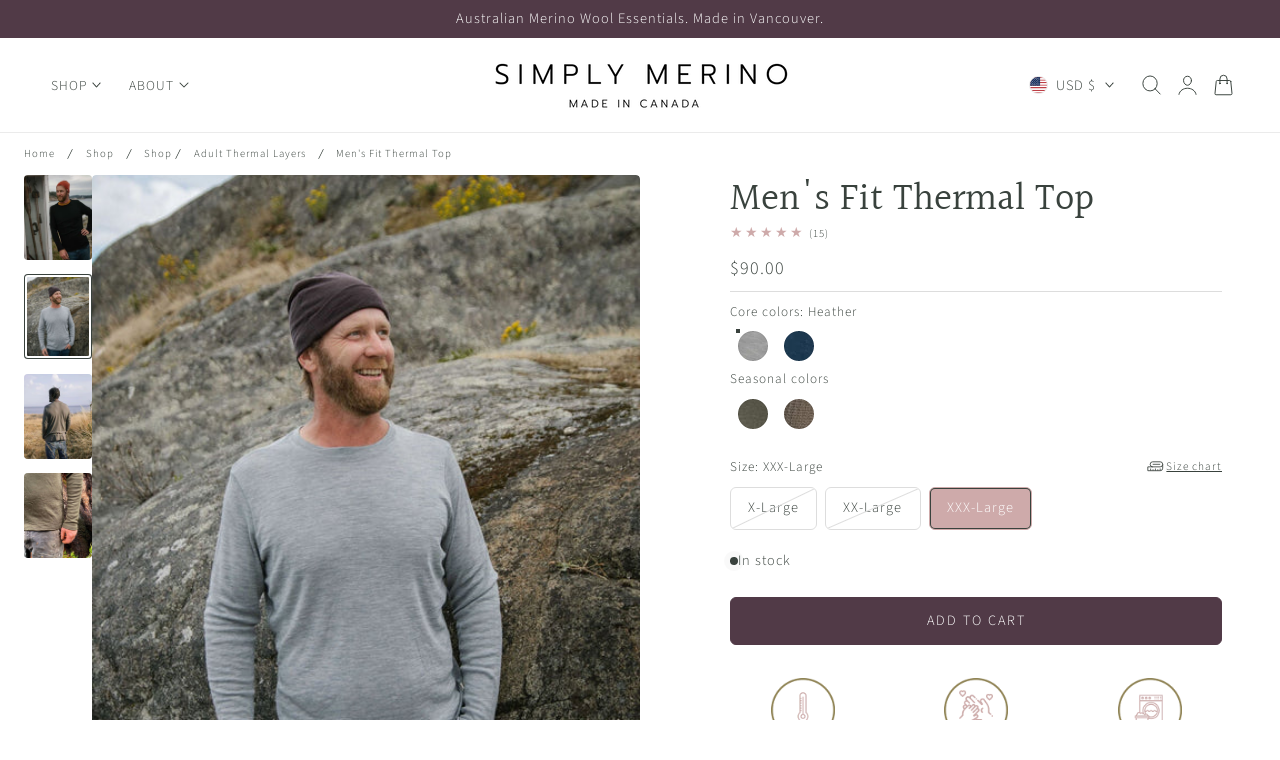

--- FILE ---
content_type: text/html; charset=utf-8
request_url: https://www.simplymerino.com/collections/shop/products/mens-thermal-top
body_size: 93987
content:
<!doctype html>
<html class="no-js" lang="en" dir="ltr">
  <head>
    <meta charset="utf-8">
    <meta http-equiv="X-UA-Compatible" content="IE=edge,chrome=1">
    <meta name="viewport" content="width=device-width, initial-scale=1, maximum-scale=5, viewport-fit=cover">
    <meta name="theme-color" content="">
    <link rel="canonical" href="https://www.simplymerino.com/products/mens-thermal-top"><link rel="icon" type="image/png" href="//www.simplymerino.com/cdn/shop/files/simply_merino_new_sheep-blk.png?crop=center&height=32&v=1693539831&width=32"><link rel="preconnect" href="https://fonts.shopifycdn.com" crossorigin><title>
      Men&#39;s Fit Thermal Top
 &ndash; Simply Merino</title>

    
      <meta name="description" content="Our Men&#39;s Thermal Top is perfect for layering or on it&#39;s own. The fit is true to size.     NOTE: We modified the fit. The arms, &amp;amp; body are both a bit more snug fitting.     Made in Canada">
    

    
    <link rel="preload" as="font" href="//www.simplymerino.com/cdn/fonts/source_sans_pro/sourcesanspro_n3.f1c70856e459d6c7cac6b39dc007cd6db2de36a7.woff2" type="font/woff2" crossorigin>
    

    <link rel="preload" as="font" href="//www.simplymerino.com/cdn/fonts/halant/halant_n4.7a3ca1dd5e401bca6e0e60419988fc6cfb4396fb.woff2" type="font/woff2" crossorigin>
    

    

<meta property="og:site_name" content="Simply Merino">
<meta property="og:url" content="https://www.simplymerino.com/products/mens-thermal-top">
<meta property="og:title" content="Men&#39;s Fit Thermal Top">
<meta property="og:type" content="product">
<meta property="og:description" content="Our Men&#39;s Thermal Top is perfect for layering or on it&#39;s own. The fit is true to size.     NOTE: We modified the fit. The arms, &amp;amp; body are both a bit more snug fitting.     Made in Canada"><meta property="og:image" content="http://www.simplymerino.com/cdn/shop/products/mens-thermal-top-adults-simply-merino-usa-small-black-666813.jpg?v=1744876283">
  <meta property="og:image:secure_url" content="https://www.simplymerino.com/cdn/shop/products/mens-thermal-top-adults-simply-merino-usa-small-black-666813.jpg?v=1744876283">
  <meta property="og:image:width" content="1024">
  <meta property="og:image:height" content="1536"><meta property="og:price:amount" content="90.00">
  <meta property="og:price:currency" content="USD"><meta name="twitter:card" content="summary_large_image">
<meta name="twitter:title" content="Men&#39;s Fit Thermal Top">
<meta name="twitter:description" content="Our Men&#39;s Thermal Top is perfect for layering or on it&#39;s own. The fit is true to size.     NOTE: We modified the fit. The arms, &amp;amp; body are both a bit more snug fitting.     Made in Canada">

    
    <script>window.performance && window.performance.mark && window.performance.mark('shopify.content_for_header.start');</script><meta name="google-site-verification" content="nJcy792C5C30FoLp3rY1R3JJ-Qp7kLOGQNdlIZ6wzM8">
<meta name="facebook-domain-verification" content="63smb8zvhb9mo2xfarnjllfk1nm1b3">
<meta id="shopify-digital-wallet" name="shopify-digital-wallet" content="/5195071534/digital_wallets/dialog">
<meta name="shopify-checkout-api-token" content="f381f6976dbaeb4d10cfa4516e6be7bf">
<meta id="in-context-paypal-metadata" data-shop-id="5195071534" data-venmo-supported="false" data-environment="production" data-locale="en_US" data-paypal-v4="true" data-currency="USD">
<link rel="alternate" hreflang="x-default" href="https://www.simplymerino.com/products/mens-thermal-top">
<link rel="alternate" hreflang="en" href="https://www.simplymerino.com/products/mens-thermal-top">
<link rel="alternate" hreflang="en-CA" href="https://www.simplymerino.ca/products/mens-thermal-top">
<link rel="alternate" type="application/json+oembed" href="https://www.simplymerino.com/products/mens-thermal-top.oembed">
<script async="async" src="/checkouts/internal/preloads.js?locale=en-US"></script>
<link rel="preconnect" href="https://shop.app" crossorigin="anonymous">
<script async="async" src="https://shop.app/checkouts/internal/preloads.js?locale=en-US&shop_id=5195071534" crossorigin="anonymous"></script>
<script id="apple-pay-shop-capabilities" type="application/json">{"shopId":5195071534,"countryCode":"CA","currencyCode":"USD","merchantCapabilities":["supports3DS"],"merchantId":"gid:\/\/shopify\/Shop\/5195071534","merchantName":"Simply Merino","requiredBillingContactFields":["postalAddress","email","phone"],"requiredShippingContactFields":["postalAddress","email","phone"],"shippingType":"shipping","supportedNetworks":["visa","masterCard","amex","discover","jcb"],"total":{"type":"pending","label":"Simply Merino","amount":"1.00"},"shopifyPaymentsEnabled":true,"supportsSubscriptions":true}</script>
<script id="shopify-features" type="application/json">{"accessToken":"f381f6976dbaeb4d10cfa4516e6be7bf","betas":["rich-media-storefront-analytics"],"domain":"www.simplymerino.com","predictiveSearch":true,"shopId":5195071534,"locale":"en"}</script>
<script>var Shopify = Shopify || {};
Shopify.shop = "simplymerino.myshopify.com";
Shopify.locale = "en";
Shopify.currency = {"active":"USD","rate":"1.0"};
Shopify.country = "US";
Shopify.theme = {"name":"Holiday '25 Simply Merino 2.0 (swatch update)","id":157634461908,"schema_name":"Nimbus","schema_version":"1.4.0","theme_store_id":3094,"role":"main"};
Shopify.theme.handle = "null";
Shopify.theme.style = {"id":null,"handle":null};
Shopify.cdnHost = "www.simplymerino.com/cdn";
Shopify.routes = Shopify.routes || {};
Shopify.routes.root = "/";</script>
<script type="module">!function(o){(o.Shopify=o.Shopify||{}).modules=!0}(window);</script>
<script>!function(o){function n(){var o=[];function n(){o.push(Array.prototype.slice.apply(arguments))}return n.q=o,n}var t=o.Shopify=o.Shopify||{};t.loadFeatures=n(),t.autoloadFeatures=n()}(window);</script>
<script>
  window.ShopifyPay = window.ShopifyPay || {};
  window.ShopifyPay.apiHost = "shop.app\/pay";
  window.ShopifyPay.redirectState = null;
</script>
<script id="shop-js-analytics" type="application/json">{"pageType":"product"}</script>
<script defer="defer" async type="module" src="//www.simplymerino.com/cdn/shopifycloud/shop-js/modules/v2/client.init-shop-cart-sync_BT-GjEfc.en.esm.js"></script>
<script defer="defer" async type="module" src="//www.simplymerino.com/cdn/shopifycloud/shop-js/modules/v2/chunk.common_D58fp_Oc.esm.js"></script>
<script defer="defer" async type="module" src="//www.simplymerino.com/cdn/shopifycloud/shop-js/modules/v2/chunk.modal_xMitdFEc.esm.js"></script>
<script type="module">
  await import("//www.simplymerino.com/cdn/shopifycloud/shop-js/modules/v2/client.init-shop-cart-sync_BT-GjEfc.en.esm.js");
await import("//www.simplymerino.com/cdn/shopifycloud/shop-js/modules/v2/chunk.common_D58fp_Oc.esm.js");
await import("//www.simplymerino.com/cdn/shopifycloud/shop-js/modules/v2/chunk.modal_xMitdFEc.esm.js");

  window.Shopify.SignInWithShop?.initShopCartSync?.({"fedCMEnabled":true,"windoidEnabled":true});

</script>
<script>
  window.Shopify = window.Shopify || {};
  if (!window.Shopify.featureAssets) window.Shopify.featureAssets = {};
  window.Shopify.featureAssets['shop-js'] = {"shop-cart-sync":["modules/v2/client.shop-cart-sync_DZOKe7Ll.en.esm.js","modules/v2/chunk.common_D58fp_Oc.esm.js","modules/v2/chunk.modal_xMitdFEc.esm.js"],"init-fed-cm":["modules/v2/client.init-fed-cm_B6oLuCjv.en.esm.js","modules/v2/chunk.common_D58fp_Oc.esm.js","modules/v2/chunk.modal_xMitdFEc.esm.js"],"shop-cash-offers":["modules/v2/client.shop-cash-offers_D2sdYoxE.en.esm.js","modules/v2/chunk.common_D58fp_Oc.esm.js","modules/v2/chunk.modal_xMitdFEc.esm.js"],"shop-login-button":["modules/v2/client.shop-login-button_QeVjl5Y3.en.esm.js","modules/v2/chunk.common_D58fp_Oc.esm.js","modules/v2/chunk.modal_xMitdFEc.esm.js"],"pay-button":["modules/v2/client.pay-button_DXTOsIq6.en.esm.js","modules/v2/chunk.common_D58fp_Oc.esm.js","modules/v2/chunk.modal_xMitdFEc.esm.js"],"shop-button":["modules/v2/client.shop-button_DQZHx9pm.en.esm.js","modules/v2/chunk.common_D58fp_Oc.esm.js","modules/v2/chunk.modal_xMitdFEc.esm.js"],"avatar":["modules/v2/client.avatar_BTnouDA3.en.esm.js"],"init-windoid":["modules/v2/client.init-windoid_CR1B-cfM.en.esm.js","modules/v2/chunk.common_D58fp_Oc.esm.js","modules/v2/chunk.modal_xMitdFEc.esm.js"],"init-shop-for-new-customer-accounts":["modules/v2/client.init-shop-for-new-customer-accounts_C_vY_xzh.en.esm.js","modules/v2/client.shop-login-button_QeVjl5Y3.en.esm.js","modules/v2/chunk.common_D58fp_Oc.esm.js","modules/v2/chunk.modal_xMitdFEc.esm.js"],"init-shop-email-lookup-coordinator":["modules/v2/client.init-shop-email-lookup-coordinator_BI7n9ZSv.en.esm.js","modules/v2/chunk.common_D58fp_Oc.esm.js","modules/v2/chunk.modal_xMitdFEc.esm.js"],"init-shop-cart-sync":["modules/v2/client.init-shop-cart-sync_BT-GjEfc.en.esm.js","modules/v2/chunk.common_D58fp_Oc.esm.js","modules/v2/chunk.modal_xMitdFEc.esm.js"],"shop-toast-manager":["modules/v2/client.shop-toast-manager_DiYdP3xc.en.esm.js","modules/v2/chunk.common_D58fp_Oc.esm.js","modules/v2/chunk.modal_xMitdFEc.esm.js"],"init-customer-accounts":["modules/v2/client.init-customer-accounts_D9ZNqS-Q.en.esm.js","modules/v2/client.shop-login-button_QeVjl5Y3.en.esm.js","modules/v2/chunk.common_D58fp_Oc.esm.js","modules/v2/chunk.modal_xMitdFEc.esm.js"],"init-customer-accounts-sign-up":["modules/v2/client.init-customer-accounts-sign-up_iGw4briv.en.esm.js","modules/v2/client.shop-login-button_QeVjl5Y3.en.esm.js","modules/v2/chunk.common_D58fp_Oc.esm.js","modules/v2/chunk.modal_xMitdFEc.esm.js"],"shop-follow-button":["modules/v2/client.shop-follow-button_CqMgW2wH.en.esm.js","modules/v2/chunk.common_D58fp_Oc.esm.js","modules/v2/chunk.modal_xMitdFEc.esm.js"],"checkout-modal":["modules/v2/client.checkout-modal_xHeaAweL.en.esm.js","modules/v2/chunk.common_D58fp_Oc.esm.js","modules/v2/chunk.modal_xMitdFEc.esm.js"],"shop-login":["modules/v2/client.shop-login_D91U-Q7h.en.esm.js","modules/v2/chunk.common_D58fp_Oc.esm.js","modules/v2/chunk.modal_xMitdFEc.esm.js"],"lead-capture":["modules/v2/client.lead-capture_BJmE1dJe.en.esm.js","modules/v2/chunk.common_D58fp_Oc.esm.js","modules/v2/chunk.modal_xMitdFEc.esm.js"],"payment-terms":["modules/v2/client.payment-terms_Ci9AEqFq.en.esm.js","modules/v2/chunk.common_D58fp_Oc.esm.js","modules/v2/chunk.modal_xMitdFEc.esm.js"]};
</script>
<script>(function() {
  var isLoaded = false;
  function asyncLoad() {
    if (isLoaded) return;
    isLoaded = true;
    var urls = ["\/\/www.powr.io\/powr.js?powr-token=simplymerino.myshopify.com\u0026external-type=shopify\u0026shop=simplymerino.myshopify.com","\/\/shopify.privy.com\/widget.js?shop=simplymerino.myshopify.com","https:\/\/a.mailmunch.co\/widgets\/site-709244-bca839dc4cd00b2e89f778500a5ffc9b936a856b.js?shop=simplymerino.myshopify.com","https:\/\/s3.amazonaws.com\/els-apps\/countup\/js\/app.js?shop=simplymerino.myshopify.com","https:\/\/static.dla.group\/dm-timer.js?shop=simplymerino.myshopify.com","\/\/www.powr.io\/powr.js?powr-token=simplymerino.myshopify.com\u0026external-type=shopify\u0026shop=simplymerino.myshopify.com","https:\/\/storage.nfcube.com\/instafeed-36d243653639436b3aeafdff700575b1.js?shop=simplymerino.myshopify.com"];
    for (var i = 0; i < urls.length; i++) {
      var s = document.createElement('script');
      s.type = 'text/javascript';
      s.async = true;
      s.src = urls[i];
      var x = document.getElementsByTagName('script')[0];
      x.parentNode.insertBefore(s, x);
    }
  };
  if(window.attachEvent) {
    window.attachEvent('onload', asyncLoad);
  } else {
    window.addEventListener('load', asyncLoad, false);
  }
})();</script>
<script id="__st">var __st={"a":5195071534,"offset":-28800,"reqid":"e1cb98a1-7d58-4b5e-b269-f1bf6ecfbe1c-1769239324","pageurl":"www.simplymerino.com\/collections\/shop\/products\/mens-thermal-top","u":"d63926e389c2","p":"product","rtyp":"product","rid":7979838701780};</script>
<script>window.ShopifyPaypalV4VisibilityTracking = true;</script>
<script id="captcha-bootstrap">!function(){'use strict';const t='contact',e='account',n='new_comment',o=[[t,t],['blogs',n],['comments',n],[t,'customer']],c=[[e,'customer_login'],[e,'guest_login'],[e,'recover_customer_password'],[e,'create_customer']],r=t=>t.map((([t,e])=>`form[action*='/${t}']:not([data-nocaptcha='true']) input[name='form_type'][value='${e}']`)).join(','),a=t=>()=>t?[...document.querySelectorAll(t)].map((t=>t.form)):[];function s(){const t=[...o],e=r(t);return a(e)}const i='password',u='form_key',d=['recaptcha-v3-token','g-recaptcha-response','h-captcha-response',i],f=()=>{try{return window.sessionStorage}catch{return}},m='__shopify_v',_=t=>t.elements[u];function p(t,e,n=!1){try{const o=window.sessionStorage,c=JSON.parse(o.getItem(e)),{data:r}=function(t){const{data:e,action:n}=t;return t[m]||n?{data:e,action:n}:{data:t,action:n}}(c);for(const[e,n]of Object.entries(r))t.elements[e]&&(t.elements[e].value=n);n&&o.removeItem(e)}catch(o){console.error('form repopulation failed',{error:o})}}const l='form_type',E='cptcha';function T(t){t.dataset[E]=!0}const w=window,h=w.document,L='Shopify',v='ce_forms',y='captcha';let A=!1;((t,e)=>{const n=(g='f06e6c50-85a8-45c8-87d0-21a2b65856fe',I='https://cdn.shopify.com/shopifycloud/storefront-forms-hcaptcha/ce_storefront_forms_captcha_hcaptcha.v1.5.2.iife.js',D={infoText:'Protected by hCaptcha',privacyText:'Privacy',termsText:'Terms'},(t,e,n)=>{const o=w[L][v],c=o.bindForm;if(c)return c(t,g,e,D).then(n);var r;o.q.push([[t,g,e,D],n]),r=I,A||(h.body.append(Object.assign(h.createElement('script'),{id:'captcha-provider',async:!0,src:r})),A=!0)});var g,I,D;w[L]=w[L]||{},w[L][v]=w[L][v]||{},w[L][v].q=[],w[L][y]=w[L][y]||{},w[L][y].protect=function(t,e){n(t,void 0,e),T(t)},Object.freeze(w[L][y]),function(t,e,n,w,h,L){const[v,y,A,g]=function(t,e,n){const i=e?o:[],u=t?c:[],d=[...i,...u],f=r(d),m=r(i),_=r(d.filter((([t,e])=>n.includes(e))));return[a(f),a(m),a(_),s()]}(w,h,L),I=t=>{const e=t.target;return e instanceof HTMLFormElement?e:e&&e.form},D=t=>v().includes(t);t.addEventListener('submit',(t=>{const e=I(t);if(!e)return;const n=D(e)&&!e.dataset.hcaptchaBound&&!e.dataset.recaptchaBound,o=_(e),c=g().includes(e)&&(!o||!o.value);(n||c)&&t.preventDefault(),c&&!n&&(function(t){try{if(!f())return;!function(t){const e=f();if(!e)return;const n=_(t);if(!n)return;const o=n.value;o&&e.removeItem(o)}(t);const e=Array.from(Array(32),(()=>Math.random().toString(36)[2])).join('');!function(t,e){_(t)||t.append(Object.assign(document.createElement('input'),{type:'hidden',name:u})),t.elements[u].value=e}(t,e),function(t,e){const n=f();if(!n)return;const o=[...t.querySelectorAll(`input[type='${i}']`)].map((({name:t})=>t)),c=[...d,...o],r={};for(const[a,s]of new FormData(t).entries())c.includes(a)||(r[a]=s);n.setItem(e,JSON.stringify({[m]:1,action:t.action,data:r}))}(t,e)}catch(e){console.error('failed to persist form',e)}}(e),e.submit())}));const S=(t,e)=>{t&&!t.dataset[E]&&(n(t,e.some((e=>e===t))),T(t))};for(const o of['focusin','change'])t.addEventListener(o,(t=>{const e=I(t);D(e)&&S(e,y())}));const B=e.get('form_key'),M=e.get(l),P=B&&M;t.addEventListener('DOMContentLoaded',(()=>{const t=y();if(P)for(const e of t)e.elements[l].value===M&&p(e,B);[...new Set([...A(),...v().filter((t=>'true'===t.dataset.shopifyCaptcha))])].forEach((e=>S(e,t)))}))}(h,new URLSearchParams(w.location.search),n,t,e,['guest_login'])})(!0,!0)}();</script>
<script integrity="sha256-4kQ18oKyAcykRKYeNunJcIwy7WH5gtpwJnB7kiuLZ1E=" data-source-attribution="shopify.loadfeatures" defer="defer" src="//www.simplymerino.com/cdn/shopifycloud/storefront/assets/storefront/load_feature-a0a9edcb.js" crossorigin="anonymous"></script>
<script crossorigin="anonymous" defer="defer" src="//www.simplymerino.com/cdn/shopifycloud/storefront/assets/shopify_pay/storefront-65b4c6d7.js?v=20250812"></script>
<script data-source-attribution="shopify.dynamic_checkout.dynamic.init">var Shopify=Shopify||{};Shopify.PaymentButton=Shopify.PaymentButton||{isStorefrontPortableWallets:!0,init:function(){window.Shopify.PaymentButton.init=function(){};var t=document.createElement("script");t.src="https://www.simplymerino.com/cdn/shopifycloud/portable-wallets/latest/portable-wallets.en.js",t.type="module",document.head.appendChild(t)}};
</script>
<script data-source-attribution="shopify.dynamic_checkout.buyer_consent">
  function portableWalletsHideBuyerConsent(e){var t=document.getElementById("shopify-buyer-consent"),n=document.getElementById("shopify-subscription-policy-button");t&&n&&(t.classList.add("hidden"),t.setAttribute("aria-hidden","true"),n.removeEventListener("click",e))}function portableWalletsShowBuyerConsent(e){var t=document.getElementById("shopify-buyer-consent"),n=document.getElementById("shopify-subscription-policy-button");t&&n&&(t.classList.remove("hidden"),t.removeAttribute("aria-hidden"),n.addEventListener("click",e))}window.Shopify?.PaymentButton&&(window.Shopify.PaymentButton.hideBuyerConsent=portableWalletsHideBuyerConsent,window.Shopify.PaymentButton.showBuyerConsent=portableWalletsShowBuyerConsent);
</script>
<script data-source-attribution="shopify.dynamic_checkout.cart.bootstrap">document.addEventListener("DOMContentLoaded",(function(){function t(){return document.querySelector("shopify-accelerated-checkout-cart, shopify-accelerated-checkout")}if(t())Shopify.PaymentButton.init();else{new MutationObserver((function(e,n){t()&&(Shopify.PaymentButton.init(),n.disconnect())})).observe(document.body,{childList:!0,subtree:!0})}}));
</script>
<link id="shopify-accelerated-checkout-styles" rel="stylesheet" media="screen" href="https://www.simplymerino.com/cdn/shopifycloud/portable-wallets/latest/accelerated-checkout-backwards-compat.css" crossorigin="anonymous">
<style id="shopify-accelerated-checkout-cart">
        #shopify-buyer-consent {
  margin-top: 1em;
  display: inline-block;
  width: 100%;
}

#shopify-buyer-consent.hidden {
  display: none;
}

#shopify-subscription-policy-button {
  background: none;
  border: none;
  padding: 0;
  text-decoration: underline;
  font-size: inherit;
  cursor: pointer;
}

#shopify-subscription-policy-button::before {
  box-shadow: none;
}

      </style>

<script>window.performance && window.performance.mark && window.performance.mark('shopify.content_for_header.end');</script>

    
<style data-shopify>

  @font-face {
  font-family: "Source Sans Pro";
  font-weight: 300;
  font-style: normal;
  font-display: swap;
  src: url("//www.simplymerino.com/cdn/fonts/source_sans_pro/sourcesanspro_n3.f1c70856e459d6c7cac6b39dc007cd6db2de36a7.woff2") format("woff2"),
       url("//www.simplymerino.com/cdn/fonts/source_sans_pro/sourcesanspro_n3.16ca38b458155b1bbaf530a39044aff8b1bea589.woff") format("woff");
}

  @font-face {
  font-family: "Source Sans Pro";
  font-weight: 500;
  font-style: normal;
  font-display: swap;
  src: url("//www.simplymerino.com/cdn/fonts/source_sans_pro/sourcesanspro_n5.783a0e56914d4f6f44d3728e24352fac8739bbef.woff2") format("woff2"),
       url("//www.simplymerino.com/cdn/fonts/source_sans_pro/sourcesanspro_n5.a0c268a4943a8f0e51c6ea7086c7d033d0e9efb7.woff") format("woff");
}

  @font-face {
  font-family: "Source Sans Pro";
  font-weight: 600;
  font-style: normal;
  font-display: swap;
  src: url("//www.simplymerino.com/cdn/fonts/source_sans_pro/sourcesanspro_n6.cdbfc001bf7647698fff34a09dc1c625e4008e01.woff2") format("woff2"),
       url("//www.simplymerino.com/cdn/fonts/source_sans_pro/sourcesanspro_n6.75b644b223b15254f28282d56f730f2224564c8d.woff") format("woff");
}

  @font-face {
  font-family: "Source Sans Pro";
  font-weight: 700;
  font-style: normal;
  font-display: swap;
  src: url("//www.simplymerino.com/cdn/fonts/source_sans_pro/sourcesanspro_n7.41cbad1715ffa6489ec3aab1c16fda6d5bdf2235.woff2") format("woff2"),
       url("//www.simplymerino.com/cdn/fonts/source_sans_pro/sourcesanspro_n7.01173495588557d2be0eb2bb2ecdf8e4f01cf917.woff") format("woff");
}

  @font-face {
  font-family: "Source Sans Pro";
  font-weight: 300;
  font-style: italic;
  font-display: swap;
  src: url("//www.simplymerino.com/cdn/fonts/source_sans_pro/sourcesanspro_i3.0f3bfbf4b0413c7b3bed7a5907f237e04facd412.woff2") format("woff2"),
       url("//www.simplymerino.com/cdn/fonts/source_sans_pro/sourcesanspro_i3.c7807cc00bfb19218f5bceba9fb64af636199464.woff") format("woff");
}

  @font-face {
  font-family: "Source Sans Pro";
  font-weight: 700;
  font-style: italic;
  font-display: swap;
  src: url("//www.simplymerino.com/cdn/fonts/source_sans_pro/sourcesanspro_i7.98bb15b3a23880a6e1d86ade6dbb197526ff768d.woff2") format("woff2"),
       url("//www.simplymerino.com/cdn/fonts/source_sans_pro/sourcesanspro_i7.6274cea5e22a575d33653322a4399caadffb1338.woff") format("woff");
}

  @font-face {
  font-family: Halant;
  font-weight: 400;
  font-style: normal;
  font-display: swap;
  src: url("//www.simplymerino.com/cdn/fonts/halant/halant_n4.7a3ca1dd5e401bca6e0e60419988fc6cfb4396fb.woff2") format("woff2"),
       url("//www.simplymerino.com/cdn/fonts/halant/halant_n4.38c179b4994871894f8956587b45f527a9326a7a.woff") format("woff");
}

  @font-face {
  font-family: Halant;
  font-weight: 500;
  font-style: normal;
  font-display: swap;
  src: url("//www.simplymerino.com/cdn/fonts/halant/halant_n5.2f0aeb14183101d3c4b3789f94097cc6d2b1edda.woff2") format("woff2"),
       url("//www.simplymerino.com/cdn/fonts/halant/halant_n5.6750530fae341cf4f5cac057f1da93aeef9bfc8c.woff") format("woff");
}

  @font-face {
  font-family: Halant;
  font-weight: 600;
  font-style: normal;
  font-display: swap;
  src: url("//www.simplymerino.com/cdn/fonts/halant/halant_n6.ebdefaba0504a1f859ddaae985582901c790e659.woff2") format("woff2"),
       url("//www.simplymerino.com/cdn/fonts/halant/halant_n6.aef6c70c0aa1ea1f20fa9f16587acd424b822af4.woff") format("woff");
}

  @font-face {
  font-family: Halant;
  font-weight: 700;
  font-style: normal;
  font-display: swap;
  src: url("//www.simplymerino.com/cdn/fonts/halant/halant_n7.ca85763a6b1d4db2821ce72b91b0787a4d00725a.woff2") format("woff2"),
       url("//www.simplymerino.com/cdn/fonts/halant/halant_n7.d860e20d37e9728273b51977fc9a930bf7ab4489.woff") format("woff");
}

  
  

/**
 * Typography
 * https://type-scale.com/
 */
 :root {
    --size-hxl: 4.0rem;
    --size-h0: 3.6rem;
    --size-h1: 3.2rem;
    --size-h2: 2.8rem;
    --size-h3: 2.2rem;
    --size-h4: 1.8rem;
    --size-h5: 1.6rem;
    --size-h6: 1.5rem;
    --size-large:1.6rem;  
    --size-body: 1.5rem;  
    --size-small:1.3rem;
    --size-tiny: 1.2rem;
  }
@media only screen and (min-width: 990px) {
    :root {
      --size-hxl: 5.6rem;
      --size-h0: 4.8rem;
      --size-h1: 4rem;
      --size-h2: 3.2rem;
      --size-h3: 2.8rem;
      --size-h4: 2.2rem;
      --size-h5: 1.7rem;
      --size-h6: 1.6rem;
      --size-large:1.75rem; 
      --size-body: 1.6rem;  
      --size-small:1.4rem;
      --size-tiny: 1.2rem;
    }
  }


      :root{
        /*Color*/
        --color-background: 255 255 255;
        --color-foreground: 57 66 61;
        --color-heading: 57 66 61;
        --color-accent: 206 170 172;
        --color-border: 221 221 221; 
        --color-input-border: 221 221 221;
        --color-overlay: 57 66 61;
        --color-drawer-background: 255 255 255;
        --color-header-background: 255 255 255;
        --color-header-text: 57 66 61;
        --color-header-link-hover: 206 170 172;
        --color-footer-background: 81 58 71;
        --color-footer-border: 221 221 221;
        --color-footer-heading: 255 255 255;
        --color-footer-text: 255 255 255;
        --color-footer-link: 255 255 255;
        --color-footer-link-hover: 250 247 245;
        --color-placeholder-bg:#f1f1f1;
        --color-placeholder-fill:rgba(var(--color-foreground)/0.5);

        --color-price-discount-background: 208 52 58;--color-price-discount:255 255 255;
        --color-sold-out-background: 57 66 61;--color-sold-out:255 255 255;
        --color-stars: 206 170 170;
        --color-background-card:255 255 255;
       
        /*Button*/
        --btn-solid-bg: 81 58 71;
        --btn-solid-border: 81 58 71;
        --btn-solid-bg-hover: 81 58 71;
        --btn-solid-border-hover: 81 58 71;
        --btn-solid-text: 255 255 255;
        --btn-solid-text-hover: 255 255 255;
        --btn-solid-text-white:57 66 61;
        --btn-solid-white-bg:57 66 61;
        --btn-secondary-solid-bg: 57 66 61;
        --btn-secondary-solid-border: 57 66 61;
        --btn-secondary-solid-text: 255 255 255;
        --btn-secondary-solid-text-hover: 255 255 255;
        --btn-secondary-solid-bg-hover: 77 88 82;
        --btn-secondary-solid-border-hover: 77 88 82;
        --btn-outline-border: 57 66 61;
        --btn-outline-text: 57 66 61;
        --btn-outline-text-white-hover: 57 66 61;
        --btn-underlined-text: 57 66 61;
        --btn-underlined-bg: 57 66 61;
      }
     
      :root{
        /* Appearance and spacing */
        --dropdown-radius: 4px;
        --inputs-radius: 4px;
        --color-shadow:var(--color-heading);
        --shadow: 0 5px 30px rgb(var(--color-heading) / 0.1);
        --shadow-sm: 0 2px 8px rgb(var(--color-heading) / 0.1);
        --badge-corner-radius: 0.6rem;
      }
      :root {
       
        /*Font*/
        --font-body-family: "Source Sans Pro", sans-serif;
        --font-body-style: normal;
        --font-body-weight: 300;
        --font-body-weight-bold: 600;

        --font-heading-family: Halant, serif;
        --font-heading-style: normal;
        --font-heading-weight: 400;
        --font-heading-weight-bold: 700;

        --font-body-scale: 0.95;
        --font-heading-scale: 1.0;

        --text-size-hxl : calc(var(--font-heading-scale)*var(--size-hxl));
        --text-size-h0 : calc(var(--font-heading-scale)*var(--size-h0));
        --text-size-h1 : calc(var(--font-heading-scale)*var(--size-h1));
        --text-size-h2 : calc(var(--font-heading-scale)*var(--size-h2));
        --text-size-h3 : calc(var(--font-heading-scale)*var(--size-h3));
        --text-size-h4 : calc(var(--font-heading-scale)*var(--size-h4));
        --text-size-h5 : calc(var(--font-heading-scale)*var(--size-h5));
        --text-size-h6 : calc(var(--font-heading-scale)*var(--size-h6));
        --text-size-large : calc(var(--font-body-scale)*var(--size-large));
        --text-size-base : calc(var(--font-body-scale)*var(--size-body));
        --text-size-small : calc(var(--font-body-scale)*var(--size-small));
        --text-size-tiny : calc(var(--font-body-scale)*var(--size-tiny));

        --font-heading-spacing: 0px;
        --font-body-spacing: 1px;
        --font-heading-transform: none;
        --font-subheading-family: var(--font-body-family) ;
        --font-subheading-scale:  1.0;
        --font-subheading-spacing: 2px;
        --font-subheading-transform: uppercase;
        --font-subheading-weight: regular;
        --text-size-subheading:  calc(var(--font-subheading-scale)* 1.2rem);
        --font-card-title-family: var(--font-heading-family) ;
        --font-card-title-scale:  1.0;
        --font-card-title-spacing: 0px;
        --font-card-title-transform: none;
        --font-card-title-weight: regular;


        --container-max-width:1500px;
        --fluid-container-width:100%;
        --inputs-border-width:1px;
        --icon-stroke-width: 1;
        --icon-style : ;
        
        /* Buttons */
        --btn-padding-vertical:8px;
        --btn-padding-horizontal:28px;
        --btn-padding-vertical-sm:0.8rem;
        --btn-padding-horizontal-sm:1.6rem;
        --height-btn: 48px;
        --thickness-btn-outline: 1px;
        --thickness-btn-underline: 1px;
        --inputs-thickness: 1px;

        --btn-font-family:  var(--font-body-family) ;
        --btn-font-scale :0.94;
        --btn-font-size: calc(var(--btn-font-scale) * 1.6rem);
        --btn-font-spacing: 2px;
        --btn-font-weight: regular;
        --btn-font-transform: uppercase;
        --btn-border-radius:6px;
        

        --media-radius: 4px;
        --fluid-offset:24px;
        --max-width-drawer:540px;

        /*Animation hover*/
        
        --btn-transform: scaleX(0);
        --btn-transform-origin: center right;
        --btn-transform-hover: none;
        --btn-transform-origin-hover:center left;
        --btn-opacity: 1;
        --btn-opacity-hover: 1;
      }
      :root {
        --duration-short: 100ms;
        --duration-default: 200ms;
        --duration-announcement-bar: 250ms;
        --duration-medium: 300ms;
        --duration-long: 500ms;
        --duration-extra-long: 600ms;
        --duration-extra-longer: 750ms;
        --duration-extended: 0.5s;
        --ease-out-slow: cubic-bezier(.26,.54,.32,1);
        --animation-slide-in: slideIn  var(--duration-extended) var(--ease-out-slow) forwards;
        --animation-fade-in: fadeIn var(--duration-extended) var(--ease-out-slow);
      }

        shopify-accelerated-checkout {
          --shopify-accelerated-checkout-button-block-size: var(--height-btn);
          --shopify-accelerated-checkout-button-border-radius: var(--btn-border-radius);
          --shopify-accelerated-checkout-button-box-shadow: none;
          --shopify-accelerated-checkout-skeleton-background-color: #dedede;
          --shopify-accelerated-checkout-skeleton-animation-opacity-start: 1;
          --shopify-accelerated-checkout-skeleton-animation-opacity-end: 0.5;
          --shopify-accelerated-checkout-skeleton-animation-duration: 4s;
          --shopify-accelerated-checkout-skeleton-animation-timing-function: ease;
        }

        shopify-accelerated-checkout-cart {
          --shopify-accelerated-checkout-button-block-size: var(--height-btn);
          --shopify-accelerated-checkout-button-inline-size: var(--height-btn);
          --shopify-accelerated-checkout-button-border-radius:var(--btn-border-radius);
          --shopify-accelerated-checkout-button-box-shadow: none;
          --shopify-accelerated-checkout-inline-alignment: flex-center;
          --shopify-accelerated-checkout-row-gap: 8px;
          --shopify-accelerated-checkout-skeleton-background-color: #dedede;
          --shopify-accelerated-checkout-skeleton-animation-opacity-start: 1;
          --shopify-accelerated-checkout-skeleton-animation-opacity-end: 0.5;
          --shopify-accelerated-checkout-skeleton-animation-duration: 4s;
          --shopify-accelerated-checkout-skeleton-animation-timing-function: ease;
        }
      

      *,
      *::before,
      *::after {
        box-sizing: inherit;
      }

      html {
        box-sizing: border-box;
        font-size: calc(var(--font-body-scale) * 62.25%);
        height: 100%;
      }

      body {
        text-rendering: optimizeSpeed;
        display: flex;
        flex-direction: column;
        justify-content:start;
        overflow-wrap: break-word;
        margin: 0;
        letter-spacing: var(--font-body-spacing);
        line-height: calc(1 + 0.8 / var(--font-body-scale));
        font-family: var(--font-body-family);
        font-style: var(--font-body-style);
        font-weight: var(--font-body-weight);
        font-size: var(--text-size-base);
        color:rgb(var(--color-foreground));
        background-color: rgb(var(--color-background));
      }
      

      @media screen and (min-width: 750px) {
        body {
          font-size: var(--text-size-base);
        }
      }
      .no-js .no-js-hidden {
          display: none ;
      }</style>

    <link href="//www.simplymerino.com/cdn/shop/t/35/assets/theme.css?v=20472329655395440901766017873" rel="stylesheet" type="text/css" media="all" />
    
    <script src="//www.simplymerino.com/cdn/shop/t/35/assets/vendor.js?v=159107135763146981071766017874" defer="defer"></script>
<script src="//www.simplymerino.com/cdn/shop/t/35/assets/constants.js?v=58251544750838685771766017826" defer="defer"></script>
<script src="//www.simplymerino.com/cdn/shop/t/35/assets/pubsub.js?v=158357773527763999511766017849" defer="defer"></script>
<script src="//www.simplymerino.com/cdn/shop/t/35/assets/theme.js?v=176738131354449998731766018279" defer="defer"></script><script src="//www.simplymerino.com/cdn/shop/t/35/assets/animations.js?v=42119437843606348031766017805" defer="defer"></script> 
    <script>
      document.documentElement.className = document.documentElement.className.replace('no-js', 'js');
      if (Shopify.designMode) {
        document.documentElement.classList.add('shopify-design-mode');
      }
    </script><link href="//www.simplymerino.com/cdn/shop/t/35/assets/component-localization-form.css?v=111394839899783459601766017816" rel="stylesheet" type="text/css" media="all" />
      <script src="//www.simplymerino.com/cdn/shop/t/35/assets/localization-form.js?v=169565320306168926741766017835" defer="defer"></script><link rel="stylesheet" href="//www.simplymerino.com/cdn/shop/t/35/assets/component-predictive-search.css?v=121641787366765705261766017820" media="print" onload="this.media='all'" ><link rel="stylesheet" href="//www.simplymerino.com/cdn/shop/t/35/assets/custom.css?v=3832320502340308521766090277"><!-- added by Futuring --> 
  <!-- BEGIN app block: shopify://apps/judge-me-reviews/blocks/judgeme_core/61ccd3b1-a9f2-4160-9fe9-4fec8413e5d8 --><!-- Start of Judge.me Core -->






<link rel="dns-prefetch" href="https://cdnwidget.judge.me">
<link rel="dns-prefetch" href="https://cdn.judge.me">
<link rel="dns-prefetch" href="https://cdn1.judge.me">
<link rel="dns-prefetch" href="https://api.judge.me">

<script data-cfasync='false' class='jdgm-settings-script'>window.jdgmSettings={"pagination":5,"disable_web_reviews":true,"badge_no_review_text":"No reviews","badge_n_reviews_text":"{{ n }} review/reviews","badge_star_color":"#ceaaaa","hide_badge_preview_if_no_reviews":true,"badge_hide_text":false,"enforce_center_preview_badge":false,"widget_title":"Customer Reviews","widget_open_form_text":"Write a review","widget_close_form_text":"Cancel review","widget_refresh_page_text":"Refresh page","widget_summary_text":"Based on {{ number_of_reviews }} review/reviews","widget_no_review_text":"Be the first to write a review","widget_name_field_text":"Display name","widget_verified_name_field_text":"Verified Name (public)","widget_name_placeholder_text":"Display name","widget_required_field_error_text":"This field is required.","widget_email_field_text":"Email address","widget_verified_email_field_text":"Verified Email (private, can not be edited)","widget_email_placeholder_text":"Your email address","widget_email_field_error_text":"Please enter a valid email address.","widget_rating_field_text":"Rating","widget_review_title_field_text":"Review Title","widget_review_title_placeholder_text":"Give your review a title","widget_review_body_field_text":"Review content","widget_review_body_placeholder_text":"Start writing here...","widget_pictures_field_text":"Picture/Video (optional)","widget_submit_review_text":"Submit Review","widget_submit_verified_review_text":"Submit Verified Review","widget_submit_success_msg_with_auto_publish":"Thank you! Please refresh the page in a few moments to see your review. You can remove or edit your review by logging into \u003ca href='https://judge.me/login' target='_blank' rel='nofollow noopener'\u003eJudge.me\u003c/a\u003e","widget_submit_success_msg_no_auto_publish":"Thank you! Your review will be published as soon as it is approved by the shop admin. You can remove or edit your review by logging into \u003ca href='https://judge.me/login' target='_blank' rel='nofollow noopener'\u003eJudge.me\u003c/a\u003e","widget_show_default_reviews_out_of_total_text":"Showing {{ n_reviews_shown }} out of {{ n_reviews }} reviews.","widget_show_all_link_text":"Show all","widget_show_less_link_text":"Show less","widget_author_said_text":"{{ reviewer_name }} said:","widget_days_text":"{{ n }} days ago","widget_weeks_text":"{{ n }} week/weeks ago","widget_months_text":"{{ n }} month/months ago","widget_years_text":"{{ n }} year/years ago","widget_yesterday_text":"Yesterday","widget_today_text":"Today","widget_replied_text":"\u003e\u003e {{ shop_name }} replied:","widget_read_more_text":"Read more","widget_reviewer_name_as_initial":"","widget_rating_filter_color":"#fbcd0a","widget_rating_filter_see_all_text":"See all reviews","widget_sorting_most_recent_text":"Most Recent","widget_sorting_highest_rating_text":"Highest Rating","widget_sorting_lowest_rating_text":"Lowest Rating","widget_sorting_with_pictures_text":"Only Pictures","widget_sorting_most_helpful_text":"Most Helpful","widget_open_question_form_text":"Ask a question","widget_reviews_subtab_text":"Reviews","widget_questions_subtab_text":"Questions","widget_question_label_text":"Question","widget_answer_label_text":"Answer","widget_question_placeholder_text":"Write your question here","widget_submit_question_text":"Submit Question","widget_question_submit_success_text":"Thank you for your question! We will notify you once it gets answered.","widget_star_color":"#ceaaaa","verified_badge_text":"Verified","verified_badge_bg_color":"","verified_badge_text_color":"","verified_badge_placement":"left-of-reviewer-name","widget_review_max_height":"","widget_hide_border":false,"widget_social_share":false,"widget_thumb":false,"widget_review_location_show":false,"widget_location_format":"","all_reviews_include_out_of_store_products":true,"all_reviews_out_of_store_text":"(out of store)","all_reviews_pagination":100,"all_reviews_product_name_prefix_text":"about","enable_review_pictures":false,"enable_question_anwser":false,"widget_theme":"default","review_date_format":"mm/dd/yyyy","default_sort_method":"most-recent","widget_product_reviews_subtab_text":"Product Reviews","widget_shop_reviews_subtab_text":"Shop Reviews","widget_other_products_reviews_text":"Reviews for other products","widget_store_reviews_subtab_text":"Store reviews","widget_no_store_reviews_text":"This store hasn't received any reviews yet","widget_web_restriction_product_reviews_text":"This product hasn't received any reviews yet","widget_no_items_text":"No items found","widget_show_more_text":"Show more","widget_write_a_store_review_text":"Write a Store Review","widget_other_languages_heading":"Reviews in Other Languages","widget_translate_review_text":"Translate review to {{ language }}","widget_translating_review_text":"Translating...","widget_show_original_translation_text":"Show original ({{ language }})","widget_translate_review_failed_text":"Review couldn't be translated.","widget_translate_review_retry_text":"Retry","widget_translate_review_try_again_later_text":"Try again later","show_product_url_for_grouped_product":false,"widget_sorting_pictures_first_text":"Pictures First","show_pictures_on_all_rev_page_mobile":false,"show_pictures_on_all_rev_page_desktop":false,"floating_tab_hide_mobile_install_preference":false,"floating_tab_button_name":"★ Reviews","floating_tab_title":"Let customers speak for us","floating_tab_button_color":"","floating_tab_button_background_color":"","floating_tab_url":"","floating_tab_url_enabled":false,"floating_tab_tab_style":"text","all_reviews_text_badge_text":"Customers rate us {{ shop.metafields.judgeme.all_reviews_rating | round: 1 }}/5 based on {{ shop.metafields.judgeme.all_reviews_count }} reviews.","all_reviews_text_badge_text_branded_style":"{{ shop.metafields.judgeme.all_reviews_rating | round: 1 }} out of 5 stars based on {{ shop.metafields.judgeme.all_reviews_count }} reviews","is_all_reviews_text_badge_a_link":false,"show_stars_for_all_reviews_text_badge":false,"all_reviews_text_badge_url":"","all_reviews_text_style":"text","all_reviews_text_color_style":"judgeme_brand_color","all_reviews_text_color":"#108474","all_reviews_text_show_jm_brand":true,"featured_carousel_show_header":true,"featured_carousel_title":"What our customers are saying","testimonials_carousel_title":"Customers are saying","videos_carousel_title":"Real customer stories","cards_carousel_title":"Customers are saying","featured_carousel_count_text":"from {{ n }} reviews","featured_carousel_add_link_to_all_reviews_page":false,"featured_carousel_url":"","featured_carousel_show_images":true,"featured_carousel_autoslide_interval":5,"featured_carousel_arrows_on_the_sides":true,"featured_carousel_height":250,"featured_carousel_width":80,"featured_carousel_image_size":0,"featured_carousel_image_height":250,"featured_carousel_arrow_color":"#eeeeee","verified_count_badge_style":"vintage","verified_count_badge_orientation":"horizontal","verified_count_badge_color_style":"judgeme_brand_color","verified_count_badge_color":"#108474","is_verified_count_badge_a_link":false,"verified_count_badge_url":"","verified_count_badge_show_jm_brand":true,"widget_rating_preset_default":5,"widget_first_sub_tab":"product-reviews","widget_show_histogram":true,"widget_histogram_use_custom_color":false,"widget_pagination_use_custom_color":false,"widget_star_use_custom_color":true,"widget_verified_badge_use_custom_color":false,"widget_write_review_use_custom_color":false,"picture_reminder_submit_button":"Upload Pictures","enable_review_videos":false,"mute_video_by_default":false,"widget_sorting_videos_first_text":"Videos First","widget_review_pending_text":"Pending","featured_carousel_items_for_large_screen":3,"social_share_options_order":"Facebook,Twitter","remove_microdata_snippet":true,"disable_json_ld":false,"enable_json_ld_products":false,"preview_badge_show_question_text":false,"preview_badge_no_question_text":"No questions","preview_badge_n_question_text":"{{ number_of_questions }} question/questions","qa_badge_show_icon":false,"qa_badge_position":"same-row","remove_judgeme_branding":false,"widget_add_search_bar":false,"widget_search_bar_placeholder":"Search","widget_sorting_verified_only_text":"Verified only","featured_carousel_theme":"compact","featured_carousel_show_rating":true,"featured_carousel_show_title":true,"featured_carousel_show_body":true,"featured_carousel_show_date":false,"featured_carousel_show_reviewer":true,"featured_carousel_show_product":false,"featured_carousel_header_background_color":"#108474","featured_carousel_header_text_color":"#ffffff","featured_carousel_name_product_separator":"reviewed","featured_carousel_full_star_background":"#108474","featured_carousel_empty_star_background":"#dadada","featured_carousel_vertical_theme_background":"#f9fafb","featured_carousel_verified_badge_enable":false,"featured_carousel_verified_badge_color":"#108474","featured_carousel_border_style":"round","featured_carousel_review_line_length_limit":3,"featured_carousel_more_reviews_button_text":"Read more reviews","featured_carousel_view_product_button_text":"View product","all_reviews_page_load_reviews_on":"scroll","all_reviews_page_load_more_text":"Load More Reviews","disable_fb_tab_reviews":false,"enable_ajax_cdn_cache":false,"widget_public_name_text":"displayed publicly like","default_reviewer_name":"John Smith","default_reviewer_name_has_non_latin":true,"widget_reviewer_anonymous":"Anonymous","medals_widget_title":"Judge.me Review Medals","medals_widget_background_color":"#f9fafb","medals_widget_position":"footer_all_pages","medals_widget_border_color":"#f9fafb","medals_widget_verified_text_position":"left","medals_widget_use_monochromatic_version":false,"medals_widget_elements_color":"#108474","show_reviewer_avatar":true,"widget_invalid_yt_video_url_error_text":"Not a YouTube video URL","widget_max_length_field_error_text":"Please enter no more than {0} characters.","widget_show_country_flag":false,"widget_show_collected_via_shop_app":true,"widget_verified_by_shop_badge_style":"light","widget_verified_by_shop_text":"Verified by Shop","widget_show_photo_gallery":false,"widget_load_with_code_splitting":true,"widget_ugc_install_preference":false,"widget_ugc_title":"Made by us, Shared by you","widget_ugc_subtitle":"Tag us to see your picture featured in our page","widget_ugc_arrows_color":"#ffffff","widget_ugc_primary_button_text":"Buy Now","widget_ugc_primary_button_background_color":"#108474","widget_ugc_primary_button_text_color":"#ffffff","widget_ugc_primary_button_border_width":"0","widget_ugc_primary_button_border_style":"none","widget_ugc_primary_button_border_color":"#108474","widget_ugc_primary_button_border_radius":"25","widget_ugc_secondary_button_text":"Load More","widget_ugc_secondary_button_background_color":"#ffffff","widget_ugc_secondary_button_text_color":"#108474","widget_ugc_secondary_button_border_width":"2","widget_ugc_secondary_button_border_style":"solid","widget_ugc_secondary_button_border_color":"#108474","widget_ugc_secondary_button_border_radius":"25","widget_ugc_reviews_button_text":"View Reviews","widget_ugc_reviews_button_background_color":"#ffffff","widget_ugc_reviews_button_text_color":"#108474","widget_ugc_reviews_button_border_width":"2","widget_ugc_reviews_button_border_style":"solid","widget_ugc_reviews_button_border_color":"#108474","widget_ugc_reviews_button_border_radius":"25","widget_ugc_reviews_button_link_to":"judgeme-reviews-page","widget_ugc_show_post_date":true,"widget_ugc_max_width":"800","widget_rating_metafield_value_type":true,"widget_primary_color":"#108474","widget_enable_secondary_color":false,"widget_secondary_color":"#edf5f5","widget_summary_average_rating_text":"{{ average_rating }} out of 5","widget_media_grid_title":"Customer photos \u0026 videos","widget_media_grid_see_more_text":"See more","widget_round_style":false,"widget_show_product_medals":true,"widget_verified_by_judgeme_text":"Verified by Judge.me","widget_show_store_medals":true,"widget_verified_by_judgeme_text_in_store_medals":"Verified by Judge.me","widget_media_field_exceed_quantity_message":"Sorry, we can only accept {{ max_media }} for one review.","widget_media_field_exceed_limit_message":"{{ file_name }} is too large, please select a {{ media_type }} less than {{ size_limit }}MB.","widget_review_submitted_text":"Review Submitted!","widget_question_submitted_text":"Question Submitted!","widget_close_form_text_question":"Cancel","widget_write_your_answer_here_text":"Write your answer here","widget_enabled_branded_link":true,"widget_show_collected_by_judgeme":false,"widget_reviewer_name_color":"","widget_write_review_text_color":"","widget_write_review_bg_color":"","widget_collected_by_judgeme_text":"collected by Judge.me","widget_pagination_type":"standard","widget_load_more_text":"Load More","widget_load_more_color":"#108474","widget_full_review_text":"Full Review","widget_read_more_reviews_text":"Read More Reviews","widget_read_questions_text":"Read Questions","widget_questions_and_answers_text":"Questions \u0026 Answers","widget_verified_by_text":"Verified by","widget_verified_text":"Verified","widget_number_of_reviews_text":"{{ number_of_reviews }} reviews","widget_back_button_text":"Back","widget_next_button_text":"Next","widget_custom_forms_filter_button":"Filters","custom_forms_style":"vertical","widget_show_review_information":false,"how_reviews_are_collected":"How reviews are collected?","widget_show_review_keywords":false,"widget_gdpr_statement":"How we use your data: We'll only contact you about the review you left, and only if necessary. By submitting your review, you agree to Judge.me's \u003ca href='https://judge.me/terms' target='_blank' rel='nofollow noopener'\u003eterms\u003c/a\u003e, \u003ca href='https://judge.me/privacy' target='_blank' rel='nofollow noopener'\u003eprivacy\u003c/a\u003e and \u003ca href='https://judge.me/content-policy' target='_blank' rel='nofollow noopener'\u003econtent\u003c/a\u003e policies.","widget_multilingual_sorting_enabled":false,"widget_translate_review_content_enabled":false,"widget_translate_review_content_method":"manual","popup_widget_review_selection":"automatically_with_pictures","popup_widget_round_border_style":true,"popup_widget_show_title":true,"popup_widget_show_body":true,"popup_widget_show_reviewer":false,"popup_widget_show_product":true,"popup_widget_show_pictures":true,"popup_widget_use_review_picture":true,"popup_widget_show_on_home_page":true,"popup_widget_show_on_product_page":true,"popup_widget_show_on_collection_page":true,"popup_widget_show_on_cart_page":true,"popup_widget_position":"bottom_left","popup_widget_first_review_delay":5,"popup_widget_duration":5,"popup_widget_interval":5,"popup_widget_review_count":5,"popup_widget_hide_on_mobile":true,"review_snippet_widget_round_border_style":true,"review_snippet_widget_card_color":"#FFFFFF","review_snippet_widget_slider_arrows_background_color":"#FFFFFF","review_snippet_widget_slider_arrows_color":"#000000","review_snippet_widget_star_color":"#108474","show_product_variant":false,"all_reviews_product_variant_label_text":"Variant: ","widget_show_verified_branding":false,"widget_ai_summary_title":"Customers say","widget_ai_summary_disclaimer":"AI-powered review summary based on recent customer reviews","widget_show_ai_summary":false,"widget_show_ai_summary_bg":false,"widget_show_review_title_input":true,"redirect_reviewers_invited_via_email":"review_widget","request_store_review_after_product_review":false,"request_review_other_products_in_order":false,"review_form_color_scheme":"default","review_form_corner_style":"square","review_form_star_color":{},"review_form_text_color":"#333333","review_form_background_color":"#ffffff","review_form_field_background_color":"#fafafa","review_form_button_color":{},"review_form_button_text_color":"#ffffff","review_form_modal_overlay_color":"#000000","review_content_screen_title_text":"How would you rate this product?","review_content_introduction_text":"We would love it if you would share a bit about your experience.","store_review_form_title_text":"How would you rate this store?","store_review_form_introduction_text":"We would love it if you would share a bit about your experience.","show_review_guidance_text":true,"one_star_review_guidance_text":"Poor","five_star_review_guidance_text":"Great","customer_information_screen_title_text":"About you","customer_information_introduction_text":"Please tell us more about you.","custom_questions_screen_title_text":"Your experience in more detail","custom_questions_introduction_text":"Here are a few questions to help us understand more about your experience.","review_submitted_screen_title_text":"Thanks for your review!","review_submitted_screen_thank_you_text":"We are processing it and it will appear on the store soon.","review_submitted_screen_email_verification_text":"Please confirm your email by clicking the link we just sent you. This helps us keep reviews authentic.","review_submitted_request_store_review_text":"Would you like to share your experience of shopping with us?","review_submitted_review_other_products_text":"Would you like to review these products?","store_review_screen_title_text":"Would you like to share your experience of shopping with us?","store_review_introduction_text":"We value your feedback and use it to improve. Please share any thoughts or suggestions you have.","reviewer_media_screen_title_picture_text":"Share a picture","reviewer_media_introduction_picture_text":"Upload a photo to support your review.","reviewer_media_screen_title_video_text":"Share a video","reviewer_media_introduction_video_text":"Upload a video to support your review.","reviewer_media_screen_title_picture_or_video_text":"Share a picture or video","reviewer_media_introduction_picture_or_video_text":"Upload a photo or video to support your review.","reviewer_media_youtube_url_text":"Paste your Youtube URL here","advanced_settings_next_step_button_text":"Next","advanced_settings_close_review_button_text":"Close","modal_write_review_flow":false,"write_review_flow_required_text":"Required","write_review_flow_privacy_message_text":"We respect your privacy.","write_review_flow_anonymous_text":"Post review as anonymous","write_review_flow_visibility_text":"This won't be visible to other customers.","write_review_flow_multiple_selection_help_text":"Select as many as you like","write_review_flow_single_selection_help_text":"Select one option","write_review_flow_required_field_error_text":"This field is required","write_review_flow_invalid_email_error_text":"Please enter a valid email address","write_review_flow_max_length_error_text":"Max. {{ max_length }} characters.","write_review_flow_media_upload_text":"\u003cb\u003eClick to upload\u003c/b\u003e or drag and drop","write_review_flow_gdpr_statement":"We'll only contact you about your review if necessary. By submitting your review, you agree to our \u003ca href='https://judge.me/terms' target='_blank' rel='nofollow noopener'\u003eterms and conditions\u003c/a\u003e and \u003ca href='https://judge.me/privacy' target='_blank' rel='nofollow noopener'\u003eprivacy policy\u003c/a\u003e.","rating_only_reviews_enabled":false,"show_negative_reviews_help_screen":false,"new_review_flow_help_screen_rating_threshold":3,"negative_review_resolution_screen_title_text":"Tell us more","negative_review_resolution_text":"Your experience matters to us. If there were issues with your purchase, we're here to help. Feel free to reach out to us, we'd love the opportunity to make things right.","negative_review_resolution_button_text":"Contact us","negative_review_resolution_proceed_with_review_text":"Leave a review","negative_review_resolution_subject":"Issue with purchase from {{ shop_name }}.{{ order_name }}","preview_badge_collection_page_install_status":false,"widget_review_custom_css":"","preview_badge_custom_css":"","preview_badge_stars_count":"5-stars","featured_carousel_custom_css":"","floating_tab_custom_css":"","all_reviews_widget_custom_css":"","medals_widget_custom_css":"","verified_badge_custom_css":"","all_reviews_text_custom_css":"","transparency_badges_collected_via_store_invite":false,"transparency_badges_from_another_provider":false,"transparency_badges_collected_from_store_visitor":false,"transparency_badges_collected_by_verified_review_provider":false,"transparency_badges_earned_reward":false,"transparency_badges_collected_via_store_invite_text":"Review collected via store invitation","transparency_badges_from_another_provider_text":"Review collected from another provider","transparency_badges_collected_from_store_visitor_text":"Review collected from a store visitor","transparency_badges_written_in_google_text":"Review written in Google","transparency_badges_written_in_etsy_text":"Review written in Etsy","transparency_badges_written_in_shop_app_text":"Review written in Shop App","transparency_badges_earned_reward_text":"Review earned a reward for future purchase","product_review_widget_per_page":10,"widget_store_review_label_text":"Review about the store","checkout_comment_extension_title_on_product_page":"Customer Comments","checkout_comment_extension_num_latest_comment_show":5,"checkout_comment_extension_format":"name_and_timestamp","checkout_comment_customer_name":"last_initial","checkout_comment_comment_notification":true,"preview_badge_collection_page_install_preference":true,"preview_badge_home_page_install_preference":false,"preview_badge_product_page_install_preference":true,"review_widget_install_preference":"","review_carousel_install_preference":false,"floating_reviews_tab_install_preference":"none","verified_reviews_count_badge_install_preference":false,"all_reviews_text_install_preference":false,"review_widget_best_location":true,"judgeme_medals_install_preference":false,"review_widget_revamp_enabled":false,"review_widget_qna_enabled":false,"review_widget_header_theme":"minimal","review_widget_widget_title_enabled":true,"review_widget_header_text_size":"medium","review_widget_header_text_weight":"regular","review_widget_average_rating_style":"compact","review_widget_bar_chart_enabled":true,"review_widget_bar_chart_type":"numbers","review_widget_bar_chart_style":"standard","review_widget_expanded_media_gallery_enabled":false,"review_widget_reviews_section_theme":"standard","review_widget_image_style":"thumbnails","review_widget_review_image_ratio":"square","review_widget_stars_size":"medium","review_widget_verified_badge":"standard_text","review_widget_review_title_text_size":"medium","review_widget_review_text_size":"medium","review_widget_review_text_length":"medium","review_widget_number_of_columns_desktop":3,"review_widget_carousel_transition_speed":5,"review_widget_custom_questions_answers_display":"always","review_widget_button_text_color":"#FFFFFF","review_widget_text_color":"#000000","review_widget_lighter_text_color":"#7B7B7B","review_widget_corner_styling":"soft","review_widget_review_word_singular":"review","review_widget_review_word_plural":"reviews","review_widget_voting_label":"Helpful?","review_widget_shop_reply_label":"Reply from {{ shop_name }}:","review_widget_filters_title":"Filters","qna_widget_question_word_singular":"Question","qna_widget_question_word_plural":"Questions","qna_widget_answer_reply_label":"Answer from {{ answerer_name }}:","qna_content_screen_title_text":"Ask a question about this product","qna_widget_question_required_field_error_text":"Please enter your question.","qna_widget_flow_gdpr_statement":"We'll only contact you about your question if necessary. By submitting your question, you agree to our \u003ca href='https://judge.me/terms' target='_blank' rel='nofollow noopener'\u003eterms and conditions\u003c/a\u003e and \u003ca href='https://judge.me/privacy' target='_blank' rel='nofollow noopener'\u003eprivacy policy\u003c/a\u003e.","qna_widget_question_submitted_text":"Thanks for your question!","qna_widget_close_form_text_question":"Close","qna_widget_question_submit_success_text":"We’ll notify you by email when your question is answered.","all_reviews_widget_v2025_enabled":false,"all_reviews_widget_v2025_header_theme":"default","all_reviews_widget_v2025_widget_title_enabled":true,"all_reviews_widget_v2025_header_text_size":"medium","all_reviews_widget_v2025_header_text_weight":"regular","all_reviews_widget_v2025_average_rating_style":"compact","all_reviews_widget_v2025_bar_chart_enabled":true,"all_reviews_widget_v2025_bar_chart_type":"numbers","all_reviews_widget_v2025_bar_chart_style":"standard","all_reviews_widget_v2025_expanded_media_gallery_enabled":false,"all_reviews_widget_v2025_show_store_medals":true,"all_reviews_widget_v2025_show_photo_gallery":true,"all_reviews_widget_v2025_show_review_keywords":false,"all_reviews_widget_v2025_show_ai_summary":false,"all_reviews_widget_v2025_show_ai_summary_bg":false,"all_reviews_widget_v2025_add_search_bar":false,"all_reviews_widget_v2025_default_sort_method":"most-recent","all_reviews_widget_v2025_reviews_per_page":10,"all_reviews_widget_v2025_reviews_section_theme":"default","all_reviews_widget_v2025_image_style":"thumbnails","all_reviews_widget_v2025_review_image_ratio":"square","all_reviews_widget_v2025_stars_size":"medium","all_reviews_widget_v2025_verified_badge":"bold_badge","all_reviews_widget_v2025_review_title_text_size":"medium","all_reviews_widget_v2025_review_text_size":"medium","all_reviews_widget_v2025_review_text_length":"medium","all_reviews_widget_v2025_number_of_columns_desktop":3,"all_reviews_widget_v2025_carousel_transition_speed":5,"all_reviews_widget_v2025_custom_questions_answers_display":"always","all_reviews_widget_v2025_show_product_variant":false,"all_reviews_widget_v2025_show_reviewer_avatar":true,"all_reviews_widget_v2025_reviewer_name_as_initial":"","all_reviews_widget_v2025_review_location_show":false,"all_reviews_widget_v2025_location_format":"","all_reviews_widget_v2025_show_country_flag":false,"all_reviews_widget_v2025_verified_by_shop_badge_style":"light","all_reviews_widget_v2025_social_share":false,"all_reviews_widget_v2025_social_share_options_order":"Facebook,Twitter,LinkedIn,Pinterest","all_reviews_widget_v2025_pagination_type":"standard","all_reviews_widget_v2025_button_text_color":"#FFFFFF","all_reviews_widget_v2025_text_color":"#000000","all_reviews_widget_v2025_lighter_text_color":"#7B7B7B","all_reviews_widget_v2025_corner_styling":"soft","all_reviews_widget_v2025_title":"Customer reviews","all_reviews_widget_v2025_ai_summary_title":"Customers say about this store","all_reviews_widget_v2025_no_review_text":"Be the first to write a review","platform":"shopify","branding_url":"https://app.judge.me/reviews/stores/www.simplymerino.com","branding_text":"Powered by Judge.me","locale":"en","reply_name":"Simply Merino","widget_version":"2.1","footer":true,"autopublish":true,"review_dates":false,"enable_custom_form":false,"shop_use_review_site":true,"shop_locale":"en","enable_multi_locales_translations":false,"show_review_title_input":true,"review_verification_email_status":"always","can_be_branded":false,"reply_name_text":"Simply Merino"};</script> <style class='jdgm-settings-style'>.jdgm-xx{left:0}:not(.jdgm-prev-badge__stars)>.jdgm-star{color:#ceaaaa}.jdgm-histogram .jdgm-star.jdgm-star{color:#ceaaaa}.jdgm-preview-badge .jdgm-star.jdgm-star{color:#ceaaaa}.jdgm-histogram .jdgm-histogram__bar-content{background:#fbcd0a}.jdgm-histogram .jdgm-histogram__bar:after{background:#fbcd0a}.jdgm-widget .jdgm-write-rev-link{display:none}.jdgm-widget .jdgm-rev-widg[data-number-of-reviews='0']{display:none}.jdgm-prev-badge[data-average-rating='0.00']{display:none !important}.jdgm-rev .jdgm-rev__timestamp,.jdgm-quest .jdgm-rev__timestamp,.jdgm-carousel-item__timestamp{display:none !important}.jdgm-author-all-initials{display:none !important}.jdgm-author-last-initial{display:none !important}.jdgm-rev-widg__title{visibility:hidden}.jdgm-rev-widg__summary-text{visibility:hidden}.jdgm-prev-badge__text{visibility:hidden}.jdgm-rev__replier:before{content:'Simply Merino'}.jdgm-rev__prod-link-prefix:before{content:'about'}.jdgm-rev__variant-label:before{content:'Variant: '}.jdgm-rev__out-of-store-text:before{content:'(out of store)'}@media only screen and (min-width: 768px){.jdgm-rev__pics .jdgm-rev_all-rev-page-picture-separator,.jdgm-rev__pics .jdgm-rev__product-picture{display:none}}@media only screen and (max-width: 768px){.jdgm-rev__pics .jdgm-rev_all-rev-page-picture-separator,.jdgm-rev__pics .jdgm-rev__product-picture{display:none}}.jdgm-preview-badge[data-template="index"]{display:none !important}.jdgm-verified-count-badget[data-from-snippet="true"]{display:none !important}.jdgm-carousel-wrapper[data-from-snippet="true"]{display:none !important}.jdgm-all-reviews-text[data-from-snippet="true"]{display:none !important}.jdgm-medals-section[data-from-snippet="true"]{display:none !important}.jdgm-ugc-media-wrapper[data-from-snippet="true"]{display:none !important}.jdgm-rev__transparency-badge[data-badge-type="review_collected_via_store_invitation"]{display:none !important}.jdgm-rev__transparency-badge[data-badge-type="review_collected_from_another_provider"]{display:none !important}.jdgm-rev__transparency-badge[data-badge-type="review_collected_from_store_visitor"]{display:none !important}.jdgm-rev__transparency-badge[data-badge-type="review_written_in_etsy"]{display:none !important}.jdgm-rev__transparency-badge[data-badge-type="review_written_in_google_business"]{display:none !important}.jdgm-rev__transparency-badge[data-badge-type="review_written_in_shop_app"]{display:none !important}.jdgm-rev__transparency-badge[data-badge-type="review_earned_for_future_purchase"]{display:none !important}
</style> <style class='jdgm-settings-style'></style>

  
  
  
  <style class='jdgm-miracle-styles'>
  @-webkit-keyframes jdgm-spin{0%{-webkit-transform:rotate(0deg);-ms-transform:rotate(0deg);transform:rotate(0deg)}100%{-webkit-transform:rotate(359deg);-ms-transform:rotate(359deg);transform:rotate(359deg)}}@keyframes jdgm-spin{0%{-webkit-transform:rotate(0deg);-ms-transform:rotate(0deg);transform:rotate(0deg)}100%{-webkit-transform:rotate(359deg);-ms-transform:rotate(359deg);transform:rotate(359deg)}}@font-face{font-family:'JudgemeStar';src:url("[data-uri]") format("woff");font-weight:normal;font-style:normal}.jdgm-star{font-family:'JudgemeStar';display:inline !important;text-decoration:none !important;padding:0 4px 0 0 !important;margin:0 !important;font-weight:bold;opacity:1;-webkit-font-smoothing:antialiased;-moz-osx-font-smoothing:grayscale}.jdgm-star:hover{opacity:1}.jdgm-star:last-of-type{padding:0 !important}.jdgm-star.jdgm--on:before{content:"\e000"}.jdgm-star.jdgm--off:before{content:"\e001"}.jdgm-star.jdgm--half:before{content:"\e002"}.jdgm-widget *{margin:0;line-height:1.4;-webkit-box-sizing:border-box;-moz-box-sizing:border-box;box-sizing:border-box;-webkit-overflow-scrolling:touch}.jdgm-hidden{display:none !important;visibility:hidden !important}.jdgm-temp-hidden{display:none}.jdgm-spinner{width:40px;height:40px;margin:auto;border-radius:50%;border-top:2px solid #eee;border-right:2px solid #eee;border-bottom:2px solid #eee;border-left:2px solid #ccc;-webkit-animation:jdgm-spin 0.8s infinite linear;animation:jdgm-spin 0.8s infinite linear}.jdgm-prev-badge{display:block !important}

</style>


  
  
   


<script data-cfasync='false' class='jdgm-script'>
!function(e){window.jdgm=window.jdgm||{},jdgm.CDN_HOST="https://cdnwidget.judge.me/",jdgm.CDN_HOST_ALT="https://cdn2.judge.me/cdn/widget_frontend/",jdgm.API_HOST="https://api.judge.me/",jdgm.CDN_BASE_URL="https://cdn.shopify.com/extensions/019beb2a-7cf9-7238-9765-11a892117c03/judgeme-extensions-316/assets/",
jdgm.docReady=function(d){(e.attachEvent?"complete"===e.readyState:"loading"!==e.readyState)?
setTimeout(d,0):e.addEventListener("DOMContentLoaded",d)},jdgm.loadCSS=function(d,t,o,a){
!o&&jdgm.loadCSS.requestedUrls.indexOf(d)>=0||(jdgm.loadCSS.requestedUrls.push(d),
(a=e.createElement("link")).rel="stylesheet",a.class="jdgm-stylesheet",a.media="nope!",
a.href=d,a.onload=function(){this.media="all",t&&setTimeout(t)},e.body.appendChild(a))},
jdgm.loadCSS.requestedUrls=[],jdgm.loadJS=function(e,d){var t=new XMLHttpRequest;
t.onreadystatechange=function(){4===t.readyState&&(Function(t.response)(),d&&d(t.response))},
t.open("GET",e),t.onerror=function(){if(e.indexOf(jdgm.CDN_HOST)===0&&jdgm.CDN_HOST_ALT!==jdgm.CDN_HOST){var f=e.replace(jdgm.CDN_HOST,jdgm.CDN_HOST_ALT);jdgm.loadJS(f,d)}},t.send()},jdgm.docReady((function(){(window.jdgmLoadCSS||e.querySelectorAll(
".jdgm-widget, .jdgm-all-reviews-page").length>0)&&(jdgmSettings.widget_load_with_code_splitting?
parseFloat(jdgmSettings.widget_version)>=3?jdgm.loadCSS(jdgm.CDN_HOST+"widget_v3/base.css"):
jdgm.loadCSS(jdgm.CDN_HOST+"widget/base.css"):jdgm.loadCSS(jdgm.CDN_HOST+"shopify_v2.css"),
jdgm.loadJS(jdgm.CDN_HOST+"loa"+"der.js"))}))}(document);
</script>
<noscript><link rel="stylesheet" type="text/css" media="all" href="https://cdnwidget.judge.me/shopify_v2.css"></noscript>

<!-- BEGIN app snippet: theme_fix_tags --><script>
  (function() {
    var jdgmThemeFixes = null;
    if (!jdgmThemeFixes) return;
    var thisThemeFix = jdgmThemeFixes[Shopify.theme.id];
    if (!thisThemeFix) return;

    if (thisThemeFix.html) {
      document.addEventListener("DOMContentLoaded", function() {
        var htmlDiv = document.createElement('div');
        htmlDiv.classList.add('jdgm-theme-fix-html');
        htmlDiv.innerHTML = thisThemeFix.html;
        document.body.append(htmlDiv);
      });
    };

    if (thisThemeFix.css) {
      var styleTag = document.createElement('style');
      styleTag.classList.add('jdgm-theme-fix-style');
      styleTag.innerHTML = thisThemeFix.css;
      document.head.append(styleTag);
    };

    if (thisThemeFix.js) {
      var scriptTag = document.createElement('script');
      scriptTag.classList.add('jdgm-theme-fix-script');
      scriptTag.innerHTML = thisThemeFix.js;
      document.head.append(scriptTag);
    };
  })();
</script>
<!-- END app snippet -->
<!-- End of Judge.me Core -->



<!-- END app block --><!-- BEGIN app block: shopify://apps/instafeed/blocks/head-block/c447db20-095d-4a10-9725-b5977662c9d5 --><link rel="preconnect" href="https://cdn.nfcube.com/">
<link rel="preconnect" href="https://scontent.cdninstagram.com/">


  <script>
    document.addEventListener('DOMContentLoaded', function () {
      let instafeedScript = document.createElement('script');

      
        instafeedScript.src = 'https://storage.nfcube.com/instafeed-36d243653639436b3aeafdff700575b1.js';
      

      document.body.appendChild(instafeedScript);
    });
  </script>





<!-- END app block --><script src="https://cdn.shopify.com/extensions/019beb2a-7cf9-7238-9765-11a892117c03/judgeme-extensions-316/assets/loader.js" type="text/javascript" defer="defer"></script>
<script src="https://cdn.shopify.com/extensions/b41074e5-57a8-4843-a6e6-1cf28f5b384a/appikon-back-in-stock-19/assets/subscribe_it_js.js" type="text/javascript" defer="defer"></script>
<script src="https://cdn.shopify.com/extensions/019b8d54-2388-79d8-becc-d32a3afe2c7a/omnisend-50/assets/omnisend-in-shop.js" type="text/javascript" defer="defer"></script>
<link href="https://monorail-edge.shopifysvc.com" rel="dns-prefetch">
<script>(function(){if ("sendBeacon" in navigator && "performance" in window) {try {var session_token_from_headers = performance.getEntriesByType('navigation')[0].serverTiming.find(x => x.name == '_s').description;} catch {var session_token_from_headers = undefined;}var session_cookie_matches = document.cookie.match(/_shopify_s=([^;]*)/);var session_token_from_cookie = session_cookie_matches && session_cookie_matches.length === 2 ? session_cookie_matches[1] : "";var session_token = session_token_from_headers || session_token_from_cookie || "";function handle_abandonment_event(e) {var entries = performance.getEntries().filter(function(entry) {return /monorail-edge.shopifysvc.com/.test(entry.name);});if (!window.abandonment_tracked && entries.length === 0) {window.abandonment_tracked = true;var currentMs = Date.now();var navigation_start = performance.timing.navigationStart;var payload = {shop_id: 5195071534,url: window.location.href,navigation_start,duration: currentMs - navigation_start,session_token,page_type: "product"};window.navigator.sendBeacon("https://monorail-edge.shopifysvc.com/v1/produce", JSON.stringify({schema_id: "online_store_buyer_site_abandonment/1.1",payload: payload,metadata: {event_created_at_ms: currentMs,event_sent_at_ms: currentMs}}));}}window.addEventListener('pagehide', handle_abandonment_event);}}());</script>
<script id="web-pixels-manager-setup">(function e(e,d,r,n,o){if(void 0===o&&(o={}),!Boolean(null===(a=null===(i=window.Shopify)||void 0===i?void 0:i.analytics)||void 0===a?void 0:a.replayQueue)){var i,a;window.Shopify=window.Shopify||{};var t=window.Shopify;t.analytics=t.analytics||{};var s=t.analytics;s.replayQueue=[],s.publish=function(e,d,r){return s.replayQueue.push([e,d,r]),!0};try{self.performance.mark("wpm:start")}catch(e){}var l=function(){var e={modern:/Edge?\/(1{2}[4-9]|1[2-9]\d|[2-9]\d{2}|\d{4,})\.\d+(\.\d+|)|Firefox\/(1{2}[4-9]|1[2-9]\d|[2-9]\d{2}|\d{4,})\.\d+(\.\d+|)|Chrom(ium|e)\/(9{2}|\d{3,})\.\d+(\.\d+|)|(Maci|X1{2}).+ Version\/(15\.\d+|(1[6-9]|[2-9]\d|\d{3,})\.\d+)([,.]\d+|)( \(\w+\)|)( Mobile\/\w+|) Safari\/|Chrome.+OPR\/(9{2}|\d{3,})\.\d+\.\d+|(CPU[ +]OS|iPhone[ +]OS|CPU[ +]iPhone|CPU IPhone OS|CPU iPad OS)[ +]+(15[._]\d+|(1[6-9]|[2-9]\d|\d{3,})[._]\d+)([._]\d+|)|Android:?[ /-](13[3-9]|1[4-9]\d|[2-9]\d{2}|\d{4,})(\.\d+|)(\.\d+|)|Android.+Firefox\/(13[5-9]|1[4-9]\d|[2-9]\d{2}|\d{4,})\.\d+(\.\d+|)|Android.+Chrom(ium|e)\/(13[3-9]|1[4-9]\d|[2-9]\d{2}|\d{4,})\.\d+(\.\d+|)|SamsungBrowser\/([2-9]\d|\d{3,})\.\d+/,legacy:/Edge?\/(1[6-9]|[2-9]\d|\d{3,})\.\d+(\.\d+|)|Firefox\/(5[4-9]|[6-9]\d|\d{3,})\.\d+(\.\d+|)|Chrom(ium|e)\/(5[1-9]|[6-9]\d|\d{3,})\.\d+(\.\d+|)([\d.]+$|.*Safari\/(?![\d.]+ Edge\/[\d.]+$))|(Maci|X1{2}).+ Version\/(10\.\d+|(1[1-9]|[2-9]\d|\d{3,})\.\d+)([,.]\d+|)( \(\w+\)|)( Mobile\/\w+|) Safari\/|Chrome.+OPR\/(3[89]|[4-9]\d|\d{3,})\.\d+\.\d+|(CPU[ +]OS|iPhone[ +]OS|CPU[ +]iPhone|CPU IPhone OS|CPU iPad OS)[ +]+(10[._]\d+|(1[1-9]|[2-9]\d|\d{3,})[._]\d+)([._]\d+|)|Android:?[ /-](13[3-9]|1[4-9]\d|[2-9]\d{2}|\d{4,})(\.\d+|)(\.\d+|)|Mobile Safari.+OPR\/([89]\d|\d{3,})\.\d+\.\d+|Android.+Firefox\/(13[5-9]|1[4-9]\d|[2-9]\d{2}|\d{4,})\.\d+(\.\d+|)|Android.+Chrom(ium|e)\/(13[3-9]|1[4-9]\d|[2-9]\d{2}|\d{4,})\.\d+(\.\d+|)|Android.+(UC? ?Browser|UCWEB|U3)[ /]?(15\.([5-9]|\d{2,})|(1[6-9]|[2-9]\d|\d{3,})\.\d+)\.\d+|SamsungBrowser\/(5\.\d+|([6-9]|\d{2,})\.\d+)|Android.+MQ{2}Browser\/(14(\.(9|\d{2,})|)|(1[5-9]|[2-9]\d|\d{3,})(\.\d+|))(\.\d+|)|K[Aa][Ii]OS\/(3\.\d+|([4-9]|\d{2,})\.\d+)(\.\d+|)/},d=e.modern,r=e.legacy,n=navigator.userAgent;return n.match(d)?"modern":n.match(r)?"legacy":"unknown"}(),u="modern"===l?"modern":"legacy",c=(null!=n?n:{modern:"",legacy:""})[u],f=function(e){return[e.baseUrl,"/wpm","/b",e.hashVersion,"modern"===e.buildTarget?"m":"l",".js"].join("")}({baseUrl:d,hashVersion:r,buildTarget:u}),m=function(e){var d=e.version,r=e.bundleTarget,n=e.surface,o=e.pageUrl,i=e.monorailEndpoint;return{emit:function(e){var a=e.status,t=e.errorMsg,s=(new Date).getTime(),l=JSON.stringify({metadata:{event_sent_at_ms:s},events:[{schema_id:"web_pixels_manager_load/3.1",payload:{version:d,bundle_target:r,page_url:o,status:a,surface:n,error_msg:t},metadata:{event_created_at_ms:s}}]});if(!i)return console&&console.warn&&console.warn("[Web Pixels Manager] No Monorail endpoint provided, skipping logging."),!1;try{return self.navigator.sendBeacon.bind(self.navigator)(i,l)}catch(e){}var u=new XMLHttpRequest;try{return u.open("POST",i,!0),u.setRequestHeader("Content-Type","text/plain"),u.send(l),!0}catch(e){return console&&console.warn&&console.warn("[Web Pixels Manager] Got an unhandled error while logging to Monorail."),!1}}}}({version:r,bundleTarget:l,surface:e.surface,pageUrl:self.location.href,monorailEndpoint:e.monorailEndpoint});try{o.browserTarget=l,function(e){var d=e.src,r=e.async,n=void 0===r||r,o=e.onload,i=e.onerror,a=e.sri,t=e.scriptDataAttributes,s=void 0===t?{}:t,l=document.createElement("script"),u=document.querySelector("head"),c=document.querySelector("body");if(l.async=n,l.src=d,a&&(l.integrity=a,l.crossOrigin="anonymous"),s)for(var f in s)if(Object.prototype.hasOwnProperty.call(s,f))try{l.dataset[f]=s[f]}catch(e){}if(o&&l.addEventListener("load",o),i&&l.addEventListener("error",i),u)u.appendChild(l);else{if(!c)throw new Error("Did not find a head or body element to append the script");c.appendChild(l)}}({src:f,async:!0,onload:function(){if(!function(){var e,d;return Boolean(null===(d=null===(e=window.Shopify)||void 0===e?void 0:e.analytics)||void 0===d?void 0:d.initialized)}()){var d=window.webPixelsManager.init(e)||void 0;if(d){var r=window.Shopify.analytics;r.replayQueue.forEach((function(e){var r=e[0],n=e[1],o=e[2];d.publishCustomEvent(r,n,o)})),r.replayQueue=[],r.publish=d.publishCustomEvent,r.visitor=d.visitor,r.initialized=!0}}},onerror:function(){return m.emit({status:"failed",errorMsg:"".concat(f," has failed to load")})},sri:function(e){var d=/^sha384-[A-Za-z0-9+/=]+$/;return"string"==typeof e&&d.test(e)}(c)?c:"",scriptDataAttributes:o}),m.emit({status:"loading"})}catch(e){m.emit({status:"failed",errorMsg:(null==e?void 0:e.message)||"Unknown error"})}}})({shopId: 5195071534,storefrontBaseUrl: "https://www.simplymerino.com",extensionsBaseUrl: "https://extensions.shopifycdn.com/cdn/shopifycloud/web-pixels-manager",monorailEndpoint: "https://monorail-edge.shopifysvc.com/unstable/produce_batch",surface: "storefront-renderer",enabledBetaFlags: ["2dca8a86"],webPixelsConfigList: [{"id":"1013121236","configuration":"{\"webPixelName\":\"Judge.me\"}","eventPayloadVersion":"v1","runtimeContext":"STRICT","scriptVersion":"34ad157958823915625854214640f0bf","type":"APP","apiClientId":683015,"privacyPurposes":["ANALYTICS"],"dataSharingAdjustments":{"protectedCustomerApprovalScopes":["read_customer_email","read_customer_name","read_customer_personal_data","read_customer_phone"]}},{"id":"505381076","configuration":"{\"config\":\"{\\\"pixel_id\\\":\\\"G-X3G0XHNHST\\\",\\\"target_country\\\":\\\"US\\\",\\\"gtag_events\\\":[{\\\"type\\\":\\\"search\\\",\\\"action_label\\\":\\\"G-X3G0XHNHST\\\"},{\\\"type\\\":\\\"begin_checkout\\\",\\\"action_label\\\":\\\"G-X3G0XHNHST\\\"},{\\\"type\\\":\\\"view_item\\\",\\\"action_label\\\":[\\\"G-X3G0XHNHST\\\",\\\"MC-PZPXNZB2SK\\\"]},{\\\"type\\\":\\\"purchase\\\",\\\"action_label\\\":[\\\"G-X3G0XHNHST\\\",\\\"MC-PZPXNZB2SK\\\"]},{\\\"type\\\":\\\"page_view\\\",\\\"action_label\\\":[\\\"G-X3G0XHNHST\\\",\\\"MC-PZPXNZB2SK\\\"]},{\\\"type\\\":\\\"add_payment_info\\\",\\\"action_label\\\":\\\"G-X3G0XHNHST\\\"},{\\\"type\\\":\\\"add_to_cart\\\",\\\"action_label\\\":\\\"G-X3G0XHNHST\\\"}],\\\"enable_monitoring_mode\\\":false}\"}","eventPayloadVersion":"v1","runtimeContext":"OPEN","scriptVersion":"b2a88bafab3e21179ed38636efcd8a93","type":"APP","apiClientId":1780363,"privacyPurposes":[],"dataSharingAdjustments":{"protectedCustomerApprovalScopes":["read_customer_address","read_customer_email","read_customer_name","read_customer_personal_data","read_customer_phone"]}},{"id":"161710292","configuration":"{\"pixel_id\":\"287006314199075\",\"pixel_type\":\"facebook_pixel\",\"metaapp_system_user_token\":\"-\"}","eventPayloadVersion":"v1","runtimeContext":"OPEN","scriptVersion":"ca16bc87fe92b6042fbaa3acc2fbdaa6","type":"APP","apiClientId":2329312,"privacyPurposes":["ANALYTICS","MARKETING","SALE_OF_DATA"],"dataSharingAdjustments":{"protectedCustomerApprovalScopes":["read_customer_address","read_customer_email","read_customer_name","read_customer_personal_data","read_customer_phone"]}},{"id":"140574932","configuration":"{\"apiURL\":\"https:\/\/api.omnisend.com\",\"appURL\":\"https:\/\/app.omnisend.com\",\"brandID\":\"6560e99d031391b7e6b48fe9\",\"trackingURL\":\"https:\/\/wt.omnisendlink.com\"}","eventPayloadVersion":"v1","runtimeContext":"STRICT","scriptVersion":"aa9feb15e63a302383aa48b053211bbb","type":"APP","apiClientId":186001,"privacyPurposes":["ANALYTICS","MARKETING","SALE_OF_DATA"],"dataSharingAdjustments":{"protectedCustomerApprovalScopes":["read_customer_address","read_customer_email","read_customer_name","read_customer_personal_data","read_customer_phone"]}},{"id":"shopify-app-pixel","configuration":"{}","eventPayloadVersion":"v1","runtimeContext":"STRICT","scriptVersion":"0450","apiClientId":"shopify-pixel","type":"APP","privacyPurposes":["ANALYTICS","MARKETING"]},{"id":"shopify-custom-pixel","eventPayloadVersion":"v1","runtimeContext":"LAX","scriptVersion":"0450","apiClientId":"shopify-pixel","type":"CUSTOM","privacyPurposes":["ANALYTICS","MARKETING"]}],isMerchantRequest: false,initData: {"shop":{"name":"Simply Merino","paymentSettings":{"currencyCode":"USD"},"myshopifyDomain":"simplymerino.myshopify.com","countryCode":"CA","storefrontUrl":"https:\/\/www.simplymerino.com"},"customer":null,"cart":null,"checkout":null,"productVariants":[{"price":{"amount":90.0,"currencyCode":"USD"},"product":{"title":"Men's Fit Thermal Top","vendor":"Simply Merino USA","id":"7979838701780","untranslatedTitle":"Men's Fit Thermal Top","url":"\/products\/mens-thermal-top","type":"MENS FIT"},"id":"43951951642836","image":{"src":"\/\/www.simplymerino.com\/cdn\/shop\/products\/mens-thermal-top-adults-simply-merino-usa-small-heather-200939.jpg?v=1744876283"},"sku":"MTXLHTHR","title":"Heather \/ X-Large","untranslatedTitle":"Heather \/ X-Large"},{"price":{"amount":90.0,"currencyCode":"USD"},"product":{"title":"Men's Fit Thermal Top","vendor":"Simply Merino USA","id":"7979838701780","untranslatedTitle":"Men's Fit Thermal Top","url":"\/products\/mens-thermal-top","type":"MENS FIT"},"id":"43951951773908","image":{"src":"\/\/www.simplymerino.com\/cdn\/shop\/products\/mens-thermal-top-adults-simply-merino-usa-small-heather-200939.jpg?v=1744876283"},"sku":"MTXXLHTHR","title":"Heather \/ XX-Large","untranslatedTitle":"Heather \/ XX-Large"},{"price":{"amount":90.0,"currencyCode":"USD"},"product":{"title":"Men's Fit Thermal Top","vendor":"Simply Merino USA","id":"7979838701780","untranslatedTitle":"Men's Fit Thermal Top","url":"\/products\/mens-thermal-top","type":"MENS FIT"},"id":"43951953150164","image":{"src":"\/\/www.simplymerino.com\/cdn\/shop\/products\/mens-thermal-top-adults-simply-merino-usa-small-heather-200939.jpg?v=1744876283"},"sku":"MTXXXLHTHR","title":"Heather \/ XXX-Large","untranslatedTitle":"Heather \/ XXX-Large"},{"price":{"amount":90.0,"currencyCode":"USD"},"product":{"title":"Men's Fit Thermal Top","vendor":"Simply Merino USA","id":"7979838701780","untranslatedTitle":"Men's Fit Thermal Top","url":"\/products\/mens-thermal-top","type":"MENS FIT"},"id":"44310138126548","image":{"src":"\/\/www.simplymerino.com\/cdn\/shop\/files\/mens-thermal-top-adults-simply-merino-usa-x-small-forest-238935.jpg?v=1724565518"},"sku":"MTXLFORE","title":"Forest \/ X-Large","untranslatedTitle":"Forest \/ X-Large"},{"price":{"amount":90.0,"currencyCode":"USD"},"product":{"title":"Men's Fit Thermal Top","vendor":"Simply Merino USA","id":"7979838701780","untranslatedTitle":"Men's Fit Thermal Top","url":"\/products\/mens-thermal-top","type":"MENS FIT"},"id":"44310138192084","image":{"src":"\/\/www.simplymerino.com\/cdn\/shop\/files\/mens-thermal-top-adults-simply-merino-usa-x-small-forest-238935.jpg?v=1724565518"},"sku":"MTXXLFORE","title":"Forest \/ XX-Large","untranslatedTitle":"Forest \/ XX-Large"},{"price":{"amount":90.0,"currencyCode":"USD"},"product":{"title":"Men's Fit Thermal Top","vendor":"Simply Merino USA","id":"7979838701780","untranslatedTitle":"Men's Fit Thermal Top","url":"\/products\/mens-thermal-top","type":"MENS FIT"},"id":"44310138257620","image":{"src":"\/\/www.simplymerino.com\/cdn\/shop\/files\/mens-thermal-top-adults-simply-merino-usa-x-small-forest-238935.jpg?v=1724565518"},"sku":"MTXXXLFORE","title":"Forest \/ XXX-Large","untranslatedTitle":"Forest \/ XXX-Large"},{"price":{"amount":90.0,"currencyCode":"USD"},"product":{"title":"Men's Fit Thermal Top","vendor":"Simply Merino USA","id":"7979838701780","untranslatedTitle":"Men's Fit Thermal Top","url":"\/products\/mens-thermal-top","type":"MENS FIT"},"id":"43951951675604","image":{"src":"\/\/www.simplymerino.com\/cdn\/shop\/files\/mens-thermal-top-adults-simply-merino-usa-x-small-kalamata-327073.jpg?v=1744876283"},"sku":"MTXLKALA","title":"Kalamata \/ X-Large","untranslatedTitle":"Kalamata \/ X-Large"},{"price":{"amount":90.0,"currencyCode":"USD"},"product":{"title":"Men's Fit Thermal Top","vendor":"Simply Merino USA","id":"7979838701780","untranslatedTitle":"Men's Fit Thermal Top","url":"\/products\/mens-thermal-top","type":"MENS FIT"},"id":"43951951806676","image":{"src":"\/\/www.simplymerino.com\/cdn\/shop\/files\/mens-thermal-top-adults-simply-merino-usa-x-small-kalamata-327073.jpg?v=1744876283"},"sku":"MTXXLKALA","title":"Kalamata \/ XX-Large","untranslatedTitle":"Kalamata \/ XX-Large"},{"price":{"amount":90.0,"currencyCode":"USD"},"product":{"title":"Men's Fit Thermal Top","vendor":"Simply Merino USA","id":"7979838701780","untranslatedTitle":"Men's Fit Thermal Top","url":"\/products\/mens-thermal-top","type":"MENS FIT"},"id":"43951953182932","image":{"src":"\/\/www.simplymerino.com\/cdn\/shop\/files\/mens-thermal-top-adults-simply-merino-usa-x-small-kalamata-327073.jpg?v=1744876283"},"sku":"MTXXXLKALA","title":"Kalamata \/ XXX-Large","untranslatedTitle":"Kalamata \/ XXX-Large"},{"price":{"amount":90.0,"currencyCode":"USD"},"product":{"title":"Men's Fit Thermal Top","vendor":"Simply Merino USA","id":"7979838701780","untranslatedTitle":"Men's Fit Thermal Top","url":"\/products\/mens-thermal-top","type":"MENS FIT"},"id":"44310138159316","image":{"src":"\/\/www.simplymerino.com\/cdn\/shop\/files\/mens-fit-thermal-top-adults-simply-merino-usa-x-small-indigo-793060.jpg?v=1744907726"},"sku":"MTXLINDG","title":"Indigo \/ X-Large","untranslatedTitle":"Indigo \/ X-Large"},{"price":{"amount":90.0,"currencyCode":"USD"},"product":{"title":"Men's Fit Thermal Top","vendor":"Simply Merino USA","id":"7979838701780","untranslatedTitle":"Men's Fit Thermal Top","url":"\/products\/mens-thermal-top","type":"MENS FIT"},"id":"44310138224852","image":{"src":"\/\/www.simplymerino.com\/cdn\/shop\/files\/mens-fit-thermal-top-adults-simply-merino-usa-x-small-indigo-793060.jpg?v=1744907726"},"sku":"MTXXLINDG","title":"Indigo \/ XX-Large","untranslatedTitle":"Indigo \/ XX-Large"},{"price":{"amount":90.0,"currencyCode":"USD"},"product":{"title":"Men's Fit Thermal Top","vendor":"Simply Merino USA","id":"7979838701780","untranslatedTitle":"Men's Fit Thermal Top","url":"\/products\/mens-thermal-top","type":"MENS FIT"},"id":"44310138290388","image":{"src":"\/\/www.simplymerino.com\/cdn\/shop\/files\/mens-fit-thermal-top-adults-simply-merino-usa-x-small-indigo-793060.jpg?v=1744907726"},"sku":"MTXXXLINDG","title":"Indigo \/ XXX-Large","untranslatedTitle":"Indigo \/ XXX-Large"},{"price":{"amount":90.0,"currencyCode":"USD"},"product":{"title":"Men's Fit Thermal Top","vendor":"Simply Merino USA","id":"7979838701780","untranslatedTitle":"Men's Fit Thermal Top","url":"\/products\/mens-thermal-top","type":"MENS FIT"},"id":"43951951741140","image":{"src":"\/\/www.simplymerino.com\/cdn\/shop\/products\/mens-thermal-top-adults-simply-merino-usa-small-charcoal-693661.jpg?v=1724565518"},"sku":"MTXLCHAR","title":"Charcoal \/ X-Large","untranslatedTitle":"Charcoal \/ X-Large"},{"price":{"amount":90.0,"currencyCode":"USD"},"product":{"title":"Men's Fit Thermal Top","vendor":"Simply Merino USA","id":"7979838701780","untranslatedTitle":"Men's Fit Thermal Top","url":"\/products\/mens-thermal-top","type":"MENS FIT"},"id":"43951951872212","image":{"src":"\/\/www.simplymerino.com\/cdn\/shop\/products\/mens-thermal-top-adults-simply-merino-usa-small-charcoal-693661.jpg?v=1724565518"},"sku":"MTXXLCHAR","title":"Charcoal \/ XX-Large","untranslatedTitle":"Charcoal \/ XX-Large"},{"price":{"amount":90.0,"currencyCode":"USD"},"product":{"title":"Men's Fit Thermal Top","vendor":"Simply Merino USA","id":"7979838701780","untranslatedTitle":"Men's Fit Thermal Top","url":"\/products\/mens-thermal-top","type":"MENS FIT"},"id":"43951953248468","image":{"src":"\/\/www.simplymerino.com\/cdn\/shop\/products\/mens-thermal-top-adults-simply-merino-usa-small-charcoal-693661.jpg?v=1724565518"},"sku":"MTXXXLCHAR","title":"Charcoal \/ XXX-Large","untranslatedTitle":"Charcoal \/ XXX-Large"},{"price":{"amount":90.0,"currencyCode":"USD"},"product":{"title":"Men's Fit Thermal Top","vendor":"Simply Merino USA","id":"7979838701780","untranslatedTitle":"Men's Fit Thermal Top","url":"\/products\/mens-thermal-top","type":"MENS FIT"},"id":"43951951708372","image":{"src":"\/\/www.simplymerino.com\/cdn\/shop\/products\/mens-thermal-top-adults-simply-merino-usa-small-black-666813.jpg?v=1744876283"},"sku":"MTXLBLCK","title":"Black \/ X-Large","untranslatedTitle":"Black \/ X-Large"},{"price":{"amount":90.0,"currencyCode":"USD"},"product":{"title":"Men's Fit Thermal Top","vendor":"Simply Merino USA","id":"7979838701780","untranslatedTitle":"Men's Fit Thermal Top","url":"\/products\/mens-thermal-top","type":"MENS FIT"},"id":"43951951839444","image":{"src":"\/\/www.simplymerino.com\/cdn\/shop\/products\/mens-thermal-top-adults-simply-merino-usa-small-black-666813.jpg?v=1744876283"},"sku":"MTXXLBLCK","title":"Black \/ XX-Large","untranslatedTitle":"Black \/ XX-Large"},{"price":{"amount":90.0,"currencyCode":"USD"},"product":{"title":"Men's Fit Thermal Top","vendor":"Simply Merino USA","id":"7979838701780","untranslatedTitle":"Men's Fit Thermal Top","url":"\/products\/mens-thermal-top","type":"MENS FIT"},"id":"43951953215700","image":{"src":"\/\/www.simplymerino.com\/cdn\/shop\/products\/mens-thermal-top-adults-simply-merino-usa-small-black-666813.jpg?v=1744876283"},"sku":"MTXXXLBLCK","title":"Black \/ XXX-Large","untranslatedTitle":"Black \/ XXX-Large"},{"price":{"amount":90.0,"currencyCode":"USD"},"product":{"title":"Men's Fit Thermal Top","vendor":"Simply Merino USA","id":"7979838701780","untranslatedTitle":"Men's Fit Thermal Top","url":"\/products\/mens-thermal-top","type":"MENS FIT"},"id":"45928152498388","image":{"src":"\/\/www.simplymerino.com\/cdn\/shop\/products\/mens-thermal-top-adults-simply-merino-usa-small-black-666813.jpg?v=1744876283"},"sku":"MTXLESSO","title":"Espresso \/ X-Large","untranslatedTitle":"Espresso \/ X-Large"},{"price":{"amount":90.0,"currencyCode":"USD"},"product":{"title":"Men's Fit Thermal Top","vendor":"Simply Merino USA","id":"7979838701780","untranslatedTitle":"Men's Fit Thermal Top","url":"\/products\/mens-thermal-top","type":"MENS FIT"},"id":"45928152563924","image":{"src":"\/\/www.simplymerino.com\/cdn\/shop\/products\/mens-thermal-top-adults-simply-merino-usa-small-black-666813.jpg?v=1744876283"},"sku":"MTXXLESSO","title":"Espresso \/ XX-Large","untranslatedTitle":"Espresso \/ XX-Large"},{"price":{"amount":90.0,"currencyCode":"USD"},"product":{"title":"Men's Fit Thermal Top","vendor":"Simply Merino USA","id":"7979838701780","untranslatedTitle":"Men's Fit Thermal Top","url":"\/products\/mens-thermal-top","type":"MENS FIT"},"id":"45928152629460","image":{"src":"\/\/www.simplymerino.com\/cdn\/shop\/products\/mens-thermal-top-adults-simply-merino-usa-small-black-666813.jpg?v=1744876283"},"sku":"MTXXXLESSO","title":"Espresso \/ XXX-Large","untranslatedTitle":"Espresso \/ XXX-Large"},{"price":{"amount":90.0,"currencyCode":"USD"},"product":{"title":"Men's Fit Thermal Top","vendor":"Simply Merino USA","id":"7979838701780","untranslatedTitle":"Men's Fit Thermal Top","url":"\/products\/mens-thermal-top","type":"MENS FIT"},"id":"45928152465620","image":{"src":"\/\/www.simplymerino.com\/cdn\/shop\/products\/mens-thermal-top-adults-simply-merino-usa-small-black-666813.jpg?v=1744876283"},"sku":"MTXLNUTM","title":"Nutmeg \/ X-Large","untranslatedTitle":"Nutmeg \/ X-Large"},{"price":{"amount":90.0,"currencyCode":"USD"},"product":{"title":"Men's Fit Thermal Top","vendor":"Simply Merino USA","id":"7979838701780","untranslatedTitle":"Men's Fit Thermal Top","url":"\/products\/mens-thermal-top","type":"MENS FIT"},"id":"45928152531156","image":{"src":"\/\/www.simplymerino.com\/cdn\/shop\/products\/mens-thermal-top-adults-simply-merino-usa-small-black-666813.jpg?v=1744876283"},"sku":"MTXXLNUTM","title":"Nutmeg \/ XX-Large","untranslatedTitle":"Nutmeg \/ XX-Large"},{"price":{"amount":90.0,"currencyCode":"USD"},"product":{"title":"Men's Fit Thermal Top","vendor":"Simply Merino USA","id":"7979838701780","untranslatedTitle":"Men's Fit Thermal Top","url":"\/products\/mens-thermal-top","type":"MENS FIT"},"id":"45928152596692","image":{"src":"\/\/www.simplymerino.com\/cdn\/shop\/products\/mens-thermal-top-adults-simply-merino-usa-small-black-666813.jpg?v=1744876283"},"sku":"MTXXXLNUTM","title":"Nutmeg \/ XXX-Large","untranslatedTitle":"Nutmeg \/ XXX-Large"}],"purchasingCompany":null},},"https://www.simplymerino.com/cdn","fcfee988w5aeb613cpc8e4bc33m6693e112",{"modern":"","legacy":""},{"shopId":"5195071534","storefrontBaseUrl":"https:\/\/www.simplymerino.com","extensionBaseUrl":"https:\/\/extensions.shopifycdn.com\/cdn\/shopifycloud\/web-pixels-manager","surface":"storefront-renderer","enabledBetaFlags":"[\"2dca8a86\"]","isMerchantRequest":"false","hashVersion":"fcfee988w5aeb613cpc8e4bc33m6693e112","publish":"custom","events":"[[\"page_viewed\",{}],[\"product_viewed\",{\"productVariant\":{\"price\":{\"amount\":90.0,\"currencyCode\":\"USD\"},\"product\":{\"title\":\"Men's Fit Thermal Top\",\"vendor\":\"Simply Merino USA\",\"id\":\"7979838701780\",\"untranslatedTitle\":\"Men's Fit Thermal Top\",\"url\":\"\/products\/mens-thermal-top\",\"type\":\"MENS FIT\"},\"id\":\"43951953150164\",\"image\":{\"src\":\"\/\/www.simplymerino.com\/cdn\/shop\/products\/mens-thermal-top-adults-simply-merino-usa-small-heather-200939.jpg?v=1744876283\"},\"sku\":\"MTXXXLHTHR\",\"title\":\"Heather \/ XXX-Large\",\"untranslatedTitle\":\"Heather \/ XXX-Large\"}}]]"});</script><script>
  window.ShopifyAnalytics = window.ShopifyAnalytics || {};
  window.ShopifyAnalytics.meta = window.ShopifyAnalytics.meta || {};
  window.ShopifyAnalytics.meta.currency = 'USD';
  var meta = {"product":{"id":7979838701780,"gid":"gid:\/\/shopify\/Product\/7979838701780","vendor":"Simply Merino USA","type":"MENS FIT","handle":"mens-thermal-top","variants":[{"id":43951951642836,"price":9000,"name":"Men's Fit Thermal Top - Heather \/ X-Large","public_title":"Heather \/ X-Large","sku":"MTXLHTHR"},{"id":43951951773908,"price":9000,"name":"Men's Fit Thermal Top - Heather \/ XX-Large","public_title":"Heather \/ XX-Large","sku":"MTXXLHTHR"},{"id":43951953150164,"price":9000,"name":"Men's Fit Thermal Top - Heather \/ XXX-Large","public_title":"Heather \/ XXX-Large","sku":"MTXXXLHTHR"},{"id":44310138126548,"price":9000,"name":"Men's Fit Thermal Top - Forest \/ X-Large","public_title":"Forest \/ X-Large","sku":"MTXLFORE"},{"id":44310138192084,"price":9000,"name":"Men's Fit Thermal Top - Forest \/ XX-Large","public_title":"Forest \/ XX-Large","sku":"MTXXLFORE"},{"id":44310138257620,"price":9000,"name":"Men's Fit Thermal Top - Forest \/ XXX-Large","public_title":"Forest \/ XXX-Large","sku":"MTXXXLFORE"},{"id":43951951675604,"price":9000,"name":"Men's Fit Thermal Top - Kalamata \/ X-Large","public_title":"Kalamata \/ X-Large","sku":"MTXLKALA"},{"id":43951951806676,"price":9000,"name":"Men's Fit Thermal Top - Kalamata \/ XX-Large","public_title":"Kalamata \/ XX-Large","sku":"MTXXLKALA"},{"id":43951953182932,"price":9000,"name":"Men's Fit Thermal Top - Kalamata \/ XXX-Large","public_title":"Kalamata \/ XXX-Large","sku":"MTXXXLKALA"},{"id":44310138159316,"price":9000,"name":"Men's Fit Thermal Top - Indigo \/ X-Large","public_title":"Indigo \/ X-Large","sku":"MTXLINDG"},{"id":44310138224852,"price":9000,"name":"Men's Fit Thermal Top - Indigo \/ XX-Large","public_title":"Indigo \/ XX-Large","sku":"MTXXLINDG"},{"id":44310138290388,"price":9000,"name":"Men's Fit Thermal Top - Indigo \/ XXX-Large","public_title":"Indigo \/ XXX-Large","sku":"MTXXXLINDG"},{"id":43951951741140,"price":9000,"name":"Men's Fit Thermal Top - Charcoal \/ X-Large","public_title":"Charcoal \/ X-Large","sku":"MTXLCHAR"},{"id":43951951872212,"price":9000,"name":"Men's Fit Thermal Top - Charcoal \/ XX-Large","public_title":"Charcoal \/ XX-Large","sku":"MTXXLCHAR"},{"id":43951953248468,"price":9000,"name":"Men's Fit Thermal Top - Charcoal \/ XXX-Large","public_title":"Charcoal \/ XXX-Large","sku":"MTXXXLCHAR"},{"id":43951951708372,"price":9000,"name":"Men's Fit Thermal Top - Black \/ X-Large","public_title":"Black \/ X-Large","sku":"MTXLBLCK"},{"id":43951951839444,"price":9000,"name":"Men's Fit Thermal Top - Black \/ XX-Large","public_title":"Black \/ XX-Large","sku":"MTXXLBLCK"},{"id":43951953215700,"price":9000,"name":"Men's Fit Thermal Top - Black \/ XXX-Large","public_title":"Black \/ XXX-Large","sku":"MTXXXLBLCK"},{"id":45928152498388,"price":9000,"name":"Men's Fit Thermal Top - Espresso \/ X-Large","public_title":"Espresso \/ X-Large","sku":"MTXLESSO"},{"id":45928152563924,"price":9000,"name":"Men's Fit Thermal Top - Espresso \/ XX-Large","public_title":"Espresso \/ XX-Large","sku":"MTXXLESSO"},{"id":45928152629460,"price":9000,"name":"Men's Fit Thermal Top - Espresso \/ XXX-Large","public_title":"Espresso \/ XXX-Large","sku":"MTXXXLESSO"},{"id":45928152465620,"price":9000,"name":"Men's Fit Thermal Top - Nutmeg \/ X-Large","public_title":"Nutmeg \/ X-Large","sku":"MTXLNUTM"},{"id":45928152531156,"price":9000,"name":"Men's Fit Thermal Top - Nutmeg \/ XX-Large","public_title":"Nutmeg \/ XX-Large","sku":"MTXXLNUTM"},{"id":45928152596692,"price":9000,"name":"Men's Fit Thermal Top - Nutmeg \/ XXX-Large","public_title":"Nutmeg \/ XXX-Large","sku":"MTXXXLNUTM"}],"remote":false},"page":{"pageType":"product","resourceType":"product","resourceId":7979838701780,"requestId":"e1cb98a1-7d58-4b5e-b269-f1bf6ecfbe1c-1769239324"}};
  for (var attr in meta) {
    window.ShopifyAnalytics.meta[attr] = meta[attr];
  }
</script>
<script class="analytics">
  (function () {
    var customDocumentWrite = function(content) {
      var jquery = null;

      if (window.jQuery) {
        jquery = window.jQuery;
      } else if (window.Checkout && window.Checkout.$) {
        jquery = window.Checkout.$;
      }

      if (jquery) {
        jquery('body').append(content);
      }
    };

    var hasLoggedConversion = function(token) {
      if (token) {
        return document.cookie.indexOf('loggedConversion=' + token) !== -1;
      }
      return false;
    }

    var setCookieIfConversion = function(token) {
      if (token) {
        var twoMonthsFromNow = new Date(Date.now());
        twoMonthsFromNow.setMonth(twoMonthsFromNow.getMonth() + 2);

        document.cookie = 'loggedConversion=' + token + '; expires=' + twoMonthsFromNow;
      }
    }

    var trekkie = window.ShopifyAnalytics.lib = window.trekkie = window.trekkie || [];
    if (trekkie.integrations) {
      return;
    }
    trekkie.methods = [
      'identify',
      'page',
      'ready',
      'track',
      'trackForm',
      'trackLink'
    ];
    trekkie.factory = function(method) {
      return function() {
        var args = Array.prototype.slice.call(arguments);
        args.unshift(method);
        trekkie.push(args);
        return trekkie;
      };
    };
    for (var i = 0; i < trekkie.methods.length; i++) {
      var key = trekkie.methods[i];
      trekkie[key] = trekkie.factory(key);
    }
    trekkie.load = function(config) {
      trekkie.config = config || {};
      trekkie.config.initialDocumentCookie = document.cookie;
      var first = document.getElementsByTagName('script')[0];
      var script = document.createElement('script');
      script.type = 'text/javascript';
      script.onerror = function(e) {
        var scriptFallback = document.createElement('script');
        scriptFallback.type = 'text/javascript';
        scriptFallback.onerror = function(error) {
                var Monorail = {
      produce: function produce(monorailDomain, schemaId, payload) {
        var currentMs = new Date().getTime();
        var event = {
          schema_id: schemaId,
          payload: payload,
          metadata: {
            event_created_at_ms: currentMs,
            event_sent_at_ms: currentMs
          }
        };
        return Monorail.sendRequest("https://" + monorailDomain + "/v1/produce", JSON.stringify(event));
      },
      sendRequest: function sendRequest(endpointUrl, payload) {
        // Try the sendBeacon API
        if (window && window.navigator && typeof window.navigator.sendBeacon === 'function' && typeof window.Blob === 'function' && !Monorail.isIos12()) {
          var blobData = new window.Blob([payload], {
            type: 'text/plain'
          });

          if (window.navigator.sendBeacon(endpointUrl, blobData)) {
            return true;
          } // sendBeacon was not successful

        } // XHR beacon

        var xhr = new XMLHttpRequest();

        try {
          xhr.open('POST', endpointUrl);
          xhr.setRequestHeader('Content-Type', 'text/plain');
          xhr.send(payload);
        } catch (e) {
          console.log(e);
        }

        return false;
      },
      isIos12: function isIos12() {
        return window.navigator.userAgent.lastIndexOf('iPhone; CPU iPhone OS 12_') !== -1 || window.navigator.userAgent.lastIndexOf('iPad; CPU OS 12_') !== -1;
      }
    };
    Monorail.produce('monorail-edge.shopifysvc.com',
      'trekkie_storefront_load_errors/1.1',
      {shop_id: 5195071534,
      theme_id: 157634461908,
      app_name: "storefront",
      context_url: window.location.href,
      source_url: "//www.simplymerino.com/cdn/s/trekkie.storefront.8d95595f799fbf7e1d32231b9a28fd43b70c67d3.min.js"});

        };
        scriptFallback.async = true;
        scriptFallback.src = '//www.simplymerino.com/cdn/s/trekkie.storefront.8d95595f799fbf7e1d32231b9a28fd43b70c67d3.min.js';
        first.parentNode.insertBefore(scriptFallback, first);
      };
      script.async = true;
      script.src = '//www.simplymerino.com/cdn/s/trekkie.storefront.8d95595f799fbf7e1d32231b9a28fd43b70c67d3.min.js';
      first.parentNode.insertBefore(script, first);
    };
    trekkie.load(
      {"Trekkie":{"appName":"storefront","development":false,"defaultAttributes":{"shopId":5195071534,"isMerchantRequest":null,"themeId":157634461908,"themeCityHash":"11136203134144442737","contentLanguage":"en","currency":"USD","eventMetadataId":"61689283-0388-474c-aa8b-6af7cd2f3ea3"},"isServerSideCookieWritingEnabled":true,"monorailRegion":"shop_domain","enabledBetaFlags":["65f19447"]},"Session Attribution":{},"S2S":{"facebookCapiEnabled":true,"source":"trekkie-storefront-renderer","apiClientId":580111}}
    );

    var loaded = false;
    trekkie.ready(function() {
      if (loaded) return;
      loaded = true;

      window.ShopifyAnalytics.lib = window.trekkie;

      var originalDocumentWrite = document.write;
      document.write = customDocumentWrite;
      try { window.ShopifyAnalytics.merchantGoogleAnalytics.call(this); } catch(error) {};
      document.write = originalDocumentWrite;

      window.ShopifyAnalytics.lib.page(null,{"pageType":"product","resourceType":"product","resourceId":7979838701780,"requestId":"e1cb98a1-7d58-4b5e-b269-f1bf6ecfbe1c-1769239324","shopifyEmitted":true});

      var match = window.location.pathname.match(/checkouts\/(.+)\/(thank_you|post_purchase)/)
      var token = match? match[1]: undefined;
      if (!hasLoggedConversion(token)) {
        setCookieIfConversion(token);
        window.ShopifyAnalytics.lib.track("Viewed Product",{"currency":"USD","variantId":43951951642836,"productId":7979838701780,"productGid":"gid:\/\/shopify\/Product\/7979838701780","name":"Men's Fit Thermal Top - Heather \/ X-Large","price":"90.00","sku":"MTXLHTHR","brand":"Simply Merino USA","variant":"Heather \/ X-Large","category":"MENS FIT","nonInteraction":true,"remote":false},undefined,undefined,{"shopifyEmitted":true});
      window.ShopifyAnalytics.lib.track("monorail:\/\/trekkie_storefront_viewed_product\/1.1",{"currency":"USD","variantId":43951951642836,"productId":7979838701780,"productGid":"gid:\/\/shopify\/Product\/7979838701780","name":"Men's Fit Thermal Top - Heather \/ X-Large","price":"90.00","sku":"MTXLHTHR","brand":"Simply Merino USA","variant":"Heather \/ X-Large","category":"MENS FIT","nonInteraction":true,"remote":false,"referer":"https:\/\/www.simplymerino.com\/collections\/shop\/products\/mens-thermal-top"});
      }
    });


        var eventsListenerScript = document.createElement('script');
        eventsListenerScript.async = true;
        eventsListenerScript.src = "//www.simplymerino.com/cdn/shopifycloud/storefront/assets/shop_events_listener-3da45d37.js";
        document.getElementsByTagName('head')[0].appendChild(eventsListenerScript);

})();</script>
  <script>
  if (!window.ga || (window.ga && typeof window.ga !== 'function')) {
    window.ga = function ga() {
      (window.ga.q = window.ga.q || []).push(arguments);
      if (window.Shopify && window.Shopify.analytics && typeof window.Shopify.analytics.publish === 'function') {
        window.Shopify.analytics.publish("ga_stub_called", {}, {sendTo: "google_osp_migration"});
      }
      console.error("Shopify's Google Analytics stub called with:", Array.from(arguments), "\nSee https://help.shopify.com/manual/promoting-marketing/pixels/pixel-migration#google for more information.");
    };
    if (window.Shopify && window.Shopify.analytics && typeof window.Shopify.analytics.publish === 'function') {
      window.Shopify.analytics.publish("ga_stub_initialized", {}, {sendTo: "google_osp_migration"});
    }
  }
</script>
<script
  defer
  src="https://www.simplymerino.com/cdn/shopifycloud/perf-kit/shopify-perf-kit-3.0.4.min.js"
  data-application="storefront-renderer"
  data-shop-id="5195071534"
  data-render-region="gcp-us-east1"
  data-page-type="product"
  data-theme-instance-id="157634461908"
  data-theme-name="Nimbus"
  data-theme-version="1.4.0"
  data-monorail-region="shop_domain"
  data-resource-timing-sampling-rate="10"
  data-shs="true"
  data-shs-beacon="true"
  data-shs-export-with-fetch="true"
  data-shs-logs-sample-rate="1"
  data-shs-beacon-endpoint="https://www.simplymerino.com/api/collect"
></script>
</head>

  <body class="template-product type-anim-fade-up">
    <a class="skip-to-content-link button visually-hidden" href="#MainContent">
      Skip to content
    </a>
<link href="//www.simplymerino.com/cdn/shop/t/35/assets/quantity-popover.css?v=142667059418792522071766017850" rel="stylesheet" type="text/css" media="all" />

<script src="//www.simplymerino.com/cdn/shop/t/35/assets/cart.js?v=137474795019051014251766017808" defer="defer"></script>
<script src="//www.simplymerino.com/cdn/shop/t/35/assets/cart-drawer.js?v=95094205835793220891766017807" defer="defer"></script>
<script src="//www.simplymerino.com/cdn/shop/t/35/assets/quantity-popover.js?v=987015268078116491766017850" defer="defer"></script>

<script src="//www.simplymerino.com/cdn/shop/t/35/assets/modal-drawer.js?v=5023411247988134201766017838" defer="defer"></script><style>
  .drawer {
    visibility: hidden;
  }
</style>

<cart-drawer class="drawer is-empty"  disabled >
  <div id="CartDrawer" class="cart-drawer">
    <div id="CartDrawer-Overlay" class="cart-drawer__overlay"></div>
    <div
      class="drawer__inner"
      role="dialog"
      aria-modal="true"
      aria-label="Your cart"
      tabindex="-1"
    ><div class="drawer__header border-b">
      <div class="drawer__heading uppercase font-bold flex items-center gap-x-2">
        Your cart
</div>
      <button
        class="drawer__close close-drawer-btn"
        type="button"
        onclick="this.closest('cart-drawer').close()"
        aria-label="Close"
      >
        
<svg xmlns="http://www.w3.org/2000/svg" fill="none" viewBox="0 0 24 24" stroke-width="var(--icon-stroke-width)" stroke="currentColor" class=" icon icon-close size-10">
  <path stroke-linecap="round" stroke-linejoin="round" d="M6 18 18 6M6 6l12 12" />
</svg>


      </button>
    </div><div class="drawer__inner-empty">
          <div class="cart-drawer__warnings center">
            <div class="cart-drawer__empty-content text-center">
              <svg xmlns="http://www.w3.org/2000/svg" fill="none" viewBox="0 0 24 24" stroke-width="var(--icon-stroke-width)" stroke="currentColor" class="icon icon-cart w-7">
  <path stroke-linecap="round" stroke-linejoin="round" d="M15.75 10.5V6a3.75 3.75 0 1 0-7.5 0v4.5m11.356-1.993 1.263 12c.07.665-.45 1.243-1.119 1.243H4.25a1.125 1.125 0 0 1-1.12-1.243l1.264-12A1.125 1.125 0 0 1 5.513 7.5h12.974c.576 0 1.059.435 1.119 1.007ZM8.625 10.5a.375.375 0 1 1-.75 0 .375.375 0 0 1 .75 0Zm7.5 0a.375.375 0 1 1-.75 0 .375.375 0 0 1 .75 0Z" />
</svg>


              <h2 class="cart__empty-text h6 mt-5 mb-8">Your cart is empty</h2>
              <a href="/collections/all" class="btn btn-primary">
                Continue shopping
              </a>
            </div>
          </div>
        </div><cart-drawer-items
        
          class=" is-empty"
        
      ><form
          action="/cart"
          id="CartDrawer-Form"
          class="cart__contents cart-drawer__form px-10 lg:px-14 py-10 lg:py-12"
          method="post"
        >
          <div id="CartDrawer-CartItems" class="drawer__contents js-contents"><p id="CartDrawer-LiveRegionText" class="visually-hidden" role="status"></p>
            <p id="CartDrawer-LineItemStatus" class="visually-hidden" aria-hidden="true" role="status">
              Loading...
            </p>
          </div>
          <div id="CartDrawer-CartErrors" role="alert"></div>
        </form></cart-drawer-items>
      <div class="drawer__footer border-t pb-8 lg:pb-10">
<div class="px-10 lg:px-14 pt-5 lg:pt-6 w-full flex gap-x-8"><modal-trigger class="cursor-pointer flex gap-x-4 items-center" data-target="note-modal">
              <svg xmlns="http://www.w3.org/2000/svg" fill="none" viewBox="0 0 24 24" stroke-width="var(--icon-stroke-width)"  stroke="currentColor" class="size-7">
  <path stroke-linecap="round" stroke-linejoin="round" d="M19.5 14.25v-2.625a3.375 3.375 0 0 0-3.375-3.375h-1.5A1.125 1.125 0 0 1 13.5 7.125v-1.5a3.375 3.375 0 0 0-3.375-3.375H8.25m0 12.75h7.5m-7.5 3H12M10.5 2.25H5.625c-.621 0-1.125.504-1.125 1.125v17.25c0 .621.504 1.125 1.125 1.125h12.75c.621 0 1.125-.504 1.125-1.125V11.25a9 9 0 0 0-9-9Z" />
</svg>

              Order note
            </modal-trigger><modal-trigger class="cursor-pointer flex gap-x-4 items-center" data-target="calc-shipping-modal">
              <svg xmlns="http://www.w3.org/2000/svg" fill="none" viewBox="0 0 24 24" stroke-width="var(--icon-stroke-width)" stroke="currentColor" class="size-7">
  <path stroke-linecap="round" stroke-linejoin="round" d="m21 7.5-9-5.25L3 7.5m18 0-9 5.25m9-5.25v9l-9 5.25M3 7.5l9 5.25M3 7.5v9l9 5.25m0-9v9" />
</svg>
              Shipping 
            </modal-trigger><modal-drawer id="note-modal" class="modal-drawer ">
              <div class="modal-drawer__content">
                <div class="modal-header flex justify-between pb-8 items-center">
                  <label class="font-bold uppercase">Order special instructions</label>
                  <button class="close-modal-drawer focus-inset close-modal" type="button"  aria-label="Close" >
<svg xmlns="http://www.w3.org/2000/svg" fill="none" viewBox="0 0 24 24" stroke-width="var(--icon-stroke-width)" stroke="currentColor" class=" icon icon-close size-10">
  <path stroke-linecap="round" stroke-linejoin="round" d="M6 18 18 6M6 6l12 12" />
</svg>

</button>
                </div>
                <cart-note class="cart__note field">
                  <label class="visually-hidden" for="CartDrawer-Note">Order note</label>
                  <textarea
                    id="CartDrawer-Note"
                    class="text-area text-area--resize-vertical field__input mb-8"
                    name="note"
                    placeholder="Order note"
                  ></textarea>
                </cart-note>
                <button class="btn btn-primary w-full close-modal-drawer" type="button" aria-label="Save">Save</button>
              </div>
            </modal-drawer><modal-drawer id="calc-shipping-modal" class="modal-drawer" >
            <div class="modal-drawer__content">
              <div class="modal-header flex justify-between pb-8 items-center">
                  <label class="font-bold uppercase">Estimate shipping rates </label>
                  <button class="close-modal-drawer focus-inset close-modal" type="button"  aria-label="Close" >
<svg xmlns="http://www.w3.org/2000/svg" fill="none" viewBox="0 0 24 24" stroke-width="var(--icon-stroke-width)" stroke="currentColor" class=" icon icon-close size-10">
  <path stroke-linecap="round" stroke-linejoin="round" d="M6 18 18 6M6 6l12 12" />
</svg>

</button>
              </div>
              

<estimate-shipping id="es-shipping-calc">
      <div class="select mb-6">
          <select id="es-shipping-calc-country" class="select__select" autocomplete="country" aria-label="Country/region" >
              <option value="United States" data-provinces="[[&quot;Alabama&quot;,&quot;Alabama&quot;],[&quot;Alaska&quot;,&quot;Alaska&quot;],[&quot;American Samoa&quot;,&quot;American Samoa&quot;],[&quot;Arizona&quot;,&quot;Arizona&quot;],[&quot;Arkansas&quot;,&quot;Arkansas&quot;],[&quot;Armed Forces Americas&quot;,&quot;Armed Forces Americas&quot;],[&quot;Armed Forces Europe&quot;,&quot;Armed Forces Europe&quot;],[&quot;Armed Forces Pacific&quot;,&quot;Armed Forces Pacific&quot;],[&quot;California&quot;,&quot;California&quot;],[&quot;Colorado&quot;,&quot;Colorado&quot;],[&quot;Connecticut&quot;,&quot;Connecticut&quot;],[&quot;Delaware&quot;,&quot;Delaware&quot;],[&quot;District of Columbia&quot;,&quot;Washington DC&quot;],[&quot;Federated States of Micronesia&quot;,&quot;Micronesia&quot;],[&quot;Florida&quot;,&quot;Florida&quot;],[&quot;Georgia&quot;,&quot;Georgia&quot;],[&quot;Guam&quot;,&quot;Guam&quot;],[&quot;Hawaii&quot;,&quot;Hawaii&quot;],[&quot;Idaho&quot;,&quot;Idaho&quot;],[&quot;Illinois&quot;,&quot;Illinois&quot;],[&quot;Indiana&quot;,&quot;Indiana&quot;],[&quot;Iowa&quot;,&quot;Iowa&quot;],[&quot;Kansas&quot;,&quot;Kansas&quot;],[&quot;Kentucky&quot;,&quot;Kentucky&quot;],[&quot;Louisiana&quot;,&quot;Louisiana&quot;],[&quot;Maine&quot;,&quot;Maine&quot;],[&quot;Marshall Islands&quot;,&quot;Marshall Islands&quot;],[&quot;Maryland&quot;,&quot;Maryland&quot;],[&quot;Massachusetts&quot;,&quot;Massachusetts&quot;],[&quot;Michigan&quot;,&quot;Michigan&quot;],[&quot;Minnesota&quot;,&quot;Minnesota&quot;],[&quot;Mississippi&quot;,&quot;Mississippi&quot;],[&quot;Missouri&quot;,&quot;Missouri&quot;],[&quot;Montana&quot;,&quot;Montana&quot;],[&quot;Nebraska&quot;,&quot;Nebraska&quot;],[&quot;Nevada&quot;,&quot;Nevada&quot;],[&quot;New Hampshire&quot;,&quot;New Hampshire&quot;],[&quot;New Jersey&quot;,&quot;New Jersey&quot;],[&quot;New Mexico&quot;,&quot;New Mexico&quot;],[&quot;New York&quot;,&quot;New York&quot;],[&quot;North Carolina&quot;,&quot;North Carolina&quot;],[&quot;North Dakota&quot;,&quot;North Dakota&quot;],[&quot;Northern Mariana Islands&quot;,&quot;Northern Mariana Islands&quot;],[&quot;Ohio&quot;,&quot;Ohio&quot;],[&quot;Oklahoma&quot;,&quot;Oklahoma&quot;],[&quot;Oregon&quot;,&quot;Oregon&quot;],[&quot;Palau&quot;,&quot;Palau&quot;],[&quot;Pennsylvania&quot;,&quot;Pennsylvania&quot;],[&quot;Puerto Rico&quot;,&quot;Puerto Rico&quot;],[&quot;Rhode Island&quot;,&quot;Rhode Island&quot;],[&quot;South Carolina&quot;,&quot;South Carolina&quot;],[&quot;South Dakota&quot;,&quot;South Dakota&quot;],[&quot;Tennessee&quot;,&quot;Tennessee&quot;],[&quot;Texas&quot;,&quot;Texas&quot;],[&quot;Utah&quot;,&quot;Utah&quot;],[&quot;Vermont&quot;,&quot;Vermont&quot;],[&quot;Virgin Islands&quot;,&quot;U.S. Virgin Islands&quot;],[&quot;Virginia&quot;,&quot;Virginia&quot;],[&quot;Washington&quot;,&quot;Washington&quot;],[&quot;West Virginia&quot;,&quot;West Virginia&quot;],[&quot;Wisconsin&quot;,&quot;Wisconsin&quot;],[&quot;Wyoming&quot;,&quot;Wyoming&quot;]]">United States</option>
<option value="Canada" data-provinces="[[&quot;Alberta&quot;,&quot;Alberta&quot;],[&quot;British Columbia&quot;,&quot;British Columbia&quot;],[&quot;Manitoba&quot;,&quot;Manitoba&quot;],[&quot;New Brunswick&quot;,&quot;New Brunswick&quot;],[&quot;Newfoundland and Labrador&quot;,&quot;Newfoundland and Labrador&quot;],[&quot;Northwest Territories&quot;,&quot;Northwest Territories&quot;],[&quot;Nova Scotia&quot;,&quot;Nova Scotia&quot;],[&quot;Nunavut&quot;,&quot;Nunavut&quot;],[&quot;Ontario&quot;,&quot;Ontario&quot;],[&quot;Prince Edward Island&quot;,&quot;Prince Edward Island&quot;],[&quot;Quebec&quot;,&quot;Quebec&quot;],[&quot;Saskatchewan&quot;,&quot;Saskatchewan&quot;],[&quot;Yukon&quot;,&quot;Yukon&quot;]]">Canada</option>
<option value="---" data-provinces="[]">---</option>
<option value="Afghanistan" data-provinces="[]">Afghanistan</option>
<option value="Aland Islands" data-provinces="[]">Åland Islands</option>
<option value="Albania" data-provinces="[]">Albania</option>
<option value="Algeria" data-provinces="[]">Algeria</option>
<option value="Andorra" data-provinces="[]">Andorra</option>
<option value="Angola" data-provinces="[]">Angola</option>
<option value="Anguilla" data-provinces="[]">Anguilla</option>
<option value="Antigua And Barbuda" data-provinces="[]">Antigua & Barbuda</option>
<option value="Argentina" data-provinces="[[&quot;Buenos Aires&quot;,&quot;Buenos Aires Province&quot;],[&quot;Catamarca&quot;,&quot;Catamarca&quot;],[&quot;Chaco&quot;,&quot;Chaco&quot;],[&quot;Chubut&quot;,&quot;Chubut&quot;],[&quot;Ciudad Autónoma de Buenos Aires&quot;,&quot;Buenos Aires (Autonomous City)&quot;],[&quot;Corrientes&quot;,&quot;Corrientes&quot;],[&quot;Córdoba&quot;,&quot;Córdoba&quot;],[&quot;Entre Ríos&quot;,&quot;Entre Ríos&quot;],[&quot;Formosa&quot;,&quot;Formosa&quot;],[&quot;Jujuy&quot;,&quot;Jujuy&quot;],[&quot;La Pampa&quot;,&quot;La Pampa&quot;],[&quot;La Rioja&quot;,&quot;La Rioja&quot;],[&quot;Mendoza&quot;,&quot;Mendoza&quot;],[&quot;Misiones&quot;,&quot;Misiones&quot;],[&quot;Neuquén&quot;,&quot;Neuquén&quot;],[&quot;Río Negro&quot;,&quot;Río Negro&quot;],[&quot;Salta&quot;,&quot;Salta&quot;],[&quot;San Juan&quot;,&quot;San Juan&quot;],[&quot;San Luis&quot;,&quot;San Luis&quot;],[&quot;Santa Cruz&quot;,&quot;Santa Cruz&quot;],[&quot;Santa Fe&quot;,&quot;Santa Fe&quot;],[&quot;Santiago Del Estero&quot;,&quot;Santiago del Estero&quot;],[&quot;Tierra Del Fuego&quot;,&quot;Tierra del Fuego&quot;],[&quot;Tucumán&quot;,&quot;Tucumán&quot;]]">Argentina</option>
<option value="Armenia" data-provinces="[]">Armenia</option>
<option value="Aruba" data-provinces="[]">Aruba</option>
<option value="Ascension Island" data-provinces="[]">Ascension Island</option>
<option value="Australia" data-provinces="[[&quot;Australian Capital Territory&quot;,&quot;Australian Capital Territory&quot;],[&quot;New South Wales&quot;,&quot;New South Wales&quot;],[&quot;Northern Territory&quot;,&quot;Northern Territory&quot;],[&quot;Queensland&quot;,&quot;Queensland&quot;],[&quot;South Australia&quot;,&quot;South Australia&quot;],[&quot;Tasmania&quot;,&quot;Tasmania&quot;],[&quot;Victoria&quot;,&quot;Victoria&quot;],[&quot;Western Australia&quot;,&quot;Western Australia&quot;]]">Australia</option>
<option value="Austria" data-provinces="[]">Austria</option>
<option value="Azerbaijan" data-provinces="[]">Azerbaijan</option>
<option value="Bahamas" data-provinces="[]">Bahamas</option>
<option value="Bahrain" data-provinces="[]">Bahrain</option>
<option value="Bangladesh" data-provinces="[]">Bangladesh</option>
<option value="Barbados" data-provinces="[]">Barbados</option>
<option value="Belarus" data-provinces="[]">Belarus</option>
<option value="Belgium" data-provinces="[]">Belgium</option>
<option value="Belize" data-provinces="[]">Belize</option>
<option value="Benin" data-provinces="[]">Benin</option>
<option value="Bermuda" data-provinces="[]">Bermuda</option>
<option value="Bhutan" data-provinces="[]">Bhutan</option>
<option value="Bolivia" data-provinces="[]">Bolivia</option>
<option value="Bosnia And Herzegovina" data-provinces="[]">Bosnia & Herzegovina</option>
<option value="Botswana" data-provinces="[]">Botswana</option>
<option value="Brazil" data-provinces="[[&quot;Acre&quot;,&quot;Acre&quot;],[&quot;Alagoas&quot;,&quot;Alagoas&quot;],[&quot;Amapá&quot;,&quot;Amapá&quot;],[&quot;Amazonas&quot;,&quot;Amazonas&quot;],[&quot;Bahia&quot;,&quot;Bahia&quot;],[&quot;Ceará&quot;,&quot;Ceará&quot;],[&quot;Distrito Federal&quot;,&quot;Federal District&quot;],[&quot;Espírito Santo&quot;,&quot;Espírito Santo&quot;],[&quot;Goiás&quot;,&quot;Goiás&quot;],[&quot;Maranhão&quot;,&quot;Maranhão&quot;],[&quot;Mato Grosso&quot;,&quot;Mato Grosso&quot;],[&quot;Mato Grosso do Sul&quot;,&quot;Mato Grosso do Sul&quot;],[&quot;Minas Gerais&quot;,&quot;Minas Gerais&quot;],[&quot;Paraná&quot;,&quot;Paraná&quot;],[&quot;Paraíba&quot;,&quot;Paraíba&quot;],[&quot;Pará&quot;,&quot;Pará&quot;],[&quot;Pernambuco&quot;,&quot;Pernambuco&quot;],[&quot;Piauí&quot;,&quot;Piauí&quot;],[&quot;Rio Grande do Norte&quot;,&quot;Rio Grande do Norte&quot;],[&quot;Rio Grande do Sul&quot;,&quot;Rio Grande do Sul&quot;],[&quot;Rio de Janeiro&quot;,&quot;Rio de Janeiro&quot;],[&quot;Rondônia&quot;,&quot;Rondônia&quot;],[&quot;Roraima&quot;,&quot;Roraima&quot;],[&quot;Santa Catarina&quot;,&quot;Santa Catarina&quot;],[&quot;Sergipe&quot;,&quot;Sergipe&quot;],[&quot;São Paulo&quot;,&quot;São Paulo&quot;],[&quot;Tocantins&quot;,&quot;Tocantins&quot;]]">Brazil</option>
<option value="British Indian Ocean Territory" data-provinces="[]">British Indian Ocean Territory</option>
<option value="Virgin Islands, British" data-provinces="[]">British Virgin Islands</option>
<option value="Brunei" data-provinces="[]">Brunei</option>
<option value="Bulgaria" data-provinces="[]">Bulgaria</option>
<option value="Burkina Faso" data-provinces="[]">Burkina Faso</option>
<option value="Burundi" data-provinces="[]">Burundi</option>
<option value="Cambodia" data-provinces="[]">Cambodia</option>
<option value="Republic of Cameroon" data-provinces="[]">Cameroon</option>
<option value="Canada" data-provinces="[[&quot;Alberta&quot;,&quot;Alberta&quot;],[&quot;British Columbia&quot;,&quot;British Columbia&quot;],[&quot;Manitoba&quot;,&quot;Manitoba&quot;],[&quot;New Brunswick&quot;,&quot;New Brunswick&quot;],[&quot;Newfoundland and Labrador&quot;,&quot;Newfoundland and Labrador&quot;],[&quot;Northwest Territories&quot;,&quot;Northwest Territories&quot;],[&quot;Nova Scotia&quot;,&quot;Nova Scotia&quot;],[&quot;Nunavut&quot;,&quot;Nunavut&quot;],[&quot;Ontario&quot;,&quot;Ontario&quot;],[&quot;Prince Edward Island&quot;,&quot;Prince Edward Island&quot;],[&quot;Quebec&quot;,&quot;Quebec&quot;],[&quot;Saskatchewan&quot;,&quot;Saskatchewan&quot;],[&quot;Yukon&quot;,&quot;Yukon&quot;]]">Canada</option>
<option value="Cape Verde" data-provinces="[]">Cape Verde</option>
<option value="Caribbean Netherlands" data-provinces="[]">Caribbean Netherlands</option>
<option value="Cayman Islands" data-provinces="[]">Cayman Islands</option>
<option value="Central African Republic" data-provinces="[]">Central African Republic</option>
<option value="Chad" data-provinces="[]">Chad</option>
<option value="Chile" data-provinces="[[&quot;Antofagasta&quot;,&quot;Antofagasta&quot;],[&quot;Araucanía&quot;,&quot;Araucanía&quot;],[&quot;Arica and Parinacota&quot;,&quot;Arica y Parinacota&quot;],[&quot;Atacama&quot;,&quot;Atacama&quot;],[&quot;Aysén&quot;,&quot;Aysén&quot;],[&quot;Biobío&quot;,&quot;Bío Bío&quot;],[&quot;Coquimbo&quot;,&quot;Coquimbo&quot;],[&quot;Los Lagos&quot;,&quot;Los Lagos&quot;],[&quot;Los Ríos&quot;,&quot;Los Ríos&quot;],[&quot;Magallanes&quot;,&quot;Magallanes Region&quot;],[&quot;Maule&quot;,&quot;Maule&quot;],[&quot;O&#39;Higgins&quot;,&quot;Libertador General Bernardo O’Higgins&quot;],[&quot;Santiago&quot;,&quot;Santiago Metropolitan&quot;],[&quot;Tarapacá&quot;,&quot;Tarapacá&quot;],[&quot;Valparaíso&quot;,&quot;Valparaíso&quot;],[&quot;Ñuble&quot;,&quot;Ñuble&quot;]]">Chile</option>
<option value="China" data-provinces="[[&quot;Anhui&quot;,&quot;Anhui&quot;],[&quot;Beijing&quot;,&quot;Beijing&quot;],[&quot;Chongqing&quot;,&quot;Chongqing&quot;],[&quot;Fujian&quot;,&quot;Fujian&quot;],[&quot;Gansu&quot;,&quot;Gansu&quot;],[&quot;Guangdong&quot;,&quot;Guangdong&quot;],[&quot;Guangxi&quot;,&quot;Guangxi&quot;],[&quot;Guizhou&quot;,&quot;Guizhou&quot;],[&quot;Hainan&quot;,&quot;Hainan&quot;],[&quot;Hebei&quot;,&quot;Hebei&quot;],[&quot;Heilongjiang&quot;,&quot;Heilongjiang&quot;],[&quot;Henan&quot;,&quot;Henan&quot;],[&quot;Hubei&quot;,&quot;Hubei&quot;],[&quot;Hunan&quot;,&quot;Hunan&quot;],[&quot;Inner Mongolia&quot;,&quot;Inner Mongolia&quot;],[&quot;Jiangsu&quot;,&quot;Jiangsu&quot;],[&quot;Jiangxi&quot;,&quot;Jiangxi&quot;],[&quot;Jilin&quot;,&quot;Jilin&quot;],[&quot;Liaoning&quot;,&quot;Liaoning&quot;],[&quot;Ningxia&quot;,&quot;Ningxia&quot;],[&quot;Qinghai&quot;,&quot;Qinghai&quot;],[&quot;Shaanxi&quot;,&quot;Shaanxi&quot;],[&quot;Shandong&quot;,&quot;Shandong&quot;],[&quot;Shanghai&quot;,&quot;Shanghai&quot;],[&quot;Shanxi&quot;,&quot;Shanxi&quot;],[&quot;Sichuan&quot;,&quot;Sichuan&quot;],[&quot;Tianjin&quot;,&quot;Tianjin&quot;],[&quot;Xinjiang&quot;,&quot;Xinjiang&quot;],[&quot;Xizang&quot;,&quot;Tibet&quot;],[&quot;Yunnan&quot;,&quot;Yunnan&quot;],[&quot;Zhejiang&quot;,&quot;Zhejiang&quot;]]">China</option>
<option value="Christmas Island" data-provinces="[]">Christmas Island</option>
<option value="Cocos (Keeling) Islands" data-provinces="[]">Cocos (Keeling) Islands</option>
<option value="Colombia" data-provinces="[[&quot;Amazonas&quot;,&quot;Amazonas&quot;],[&quot;Antioquia&quot;,&quot;Antioquia&quot;],[&quot;Arauca&quot;,&quot;Arauca&quot;],[&quot;Atlántico&quot;,&quot;Atlántico&quot;],[&quot;Bogotá, D.C.&quot;,&quot;Capital District&quot;],[&quot;Bolívar&quot;,&quot;Bolívar&quot;],[&quot;Boyacá&quot;,&quot;Boyacá&quot;],[&quot;Caldas&quot;,&quot;Caldas&quot;],[&quot;Caquetá&quot;,&quot;Caquetá&quot;],[&quot;Casanare&quot;,&quot;Casanare&quot;],[&quot;Cauca&quot;,&quot;Cauca&quot;],[&quot;Cesar&quot;,&quot;Cesar&quot;],[&quot;Chocó&quot;,&quot;Chocó&quot;],[&quot;Cundinamarca&quot;,&quot;Cundinamarca&quot;],[&quot;Córdoba&quot;,&quot;Córdoba&quot;],[&quot;Guainía&quot;,&quot;Guainía&quot;],[&quot;Guaviare&quot;,&quot;Guaviare&quot;],[&quot;Huila&quot;,&quot;Huila&quot;],[&quot;La Guajira&quot;,&quot;La Guajira&quot;],[&quot;Magdalena&quot;,&quot;Magdalena&quot;],[&quot;Meta&quot;,&quot;Meta&quot;],[&quot;Nariño&quot;,&quot;Nariño&quot;],[&quot;Norte de Santander&quot;,&quot;Norte de Santander&quot;],[&quot;Putumayo&quot;,&quot;Putumayo&quot;],[&quot;Quindío&quot;,&quot;Quindío&quot;],[&quot;Risaralda&quot;,&quot;Risaralda&quot;],[&quot;San Andrés, Providencia y Santa Catalina&quot;,&quot;San Andrés \u0026 Providencia&quot;],[&quot;Santander&quot;,&quot;Santander&quot;],[&quot;Sucre&quot;,&quot;Sucre&quot;],[&quot;Tolima&quot;,&quot;Tolima&quot;],[&quot;Valle del Cauca&quot;,&quot;Valle del Cauca&quot;],[&quot;Vaupés&quot;,&quot;Vaupés&quot;],[&quot;Vichada&quot;,&quot;Vichada&quot;]]">Colombia</option>
<option value="Comoros" data-provinces="[]">Comoros</option>
<option value="Congo" data-provinces="[]">Congo - Brazzaville</option>
<option value="Congo, The Democratic Republic Of The" data-provinces="[]">Congo - Kinshasa</option>
<option value="Cook Islands" data-provinces="[]">Cook Islands</option>
<option value="Costa Rica" data-provinces="[[&quot;Alajuela&quot;,&quot;Alajuela&quot;],[&quot;Cartago&quot;,&quot;Cartago&quot;],[&quot;Guanacaste&quot;,&quot;Guanacaste&quot;],[&quot;Heredia&quot;,&quot;Heredia&quot;],[&quot;Limón&quot;,&quot;Limón&quot;],[&quot;Puntarenas&quot;,&quot;Puntarenas&quot;],[&quot;San José&quot;,&quot;San José&quot;]]">Costa Rica</option>
<option value="Croatia" data-provinces="[]">Croatia</option>
<option value="Curaçao" data-provinces="[]">Curaçao</option>
<option value="Cyprus" data-provinces="[]">Cyprus</option>
<option value="Czech Republic" data-provinces="[]">Czechia</option>
<option value="Côte d'Ivoire" data-provinces="[]">Côte d’Ivoire</option>
<option value="Denmark" data-provinces="[]">Denmark</option>
<option value="Djibouti" data-provinces="[]">Djibouti</option>
<option value="Dominica" data-provinces="[]">Dominica</option>
<option value="Dominican Republic" data-provinces="[]">Dominican Republic</option>
<option value="Ecuador" data-provinces="[]">Ecuador</option>
<option value="Egypt" data-provinces="[[&quot;6th of October&quot;,&quot;6th of October&quot;],[&quot;Al Sharqia&quot;,&quot;Al Sharqia&quot;],[&quot;Alexandria&quot;,&quot;Alexandria&quot;],[&quot;Aswan&quot;,&quot;Aswan&quot;],[&quot;Asyut&quot;,&quot;Asyut&quot;],[&quot;Beheira&quot;,&quot;Beheira&quot;],[&quot;Beni Suef&quot;,&quot;Beni Suef&quot;],[&quot;Cairo&quot;,&quot;Cairo&quot;],[&quot;Dakahlia&quot;,&quot;Dakahlia&quot;],[&quot;Damietta&quot;,&quot;Damietta&quot;],[&quot;Faiyum&quot;,&quot;Faiyum&quot;],[&quot;Gharbia&quot;,&quot;Gharbia&quot;],[&quot;Giza&quot;,&quot;Giza&quot;],[&quot;Helwan&quot;,&quot;Helwan&quot;],[&quot;Ismailia&quot;,&quot;Ismailia&quot;],[&quot;Kafr el-Sheikh&quot;,&quot;Kafr el-Sheikh&quot;],[&quot;Luxor&quot;,&quot;Luxor&quot;],[&quot;Matrouh&quot;,&quot;Matrouh&quot;],[&quot;Minya&quot;,&quot;Minya&quot;],[&quot;Monufia&quot;,&quot;Monufia&quot;],[&quot;New Valley&quot;,&quot;New Valley&quot;],[&quot;North Sinai&quot;,&quot;North Sinai&quot;],[&quot;Port Said&quot;,&quot;Port Said&quot;],[&quot;Qalyubia&quot;,&quot;Qalyubia&quot;],[&quot;Qena&quot;,&quot;Qena&quot;],[&quot;Red Sea&quot;,&quot;Red Sea&quot;],[&quot;Sohag&quot;,&quot;Sohag&quot;],[&quot;South Sinai&quot;,&quot;South Sinai&quot;],[&quot;Suez&quot;,&quot;Suez&quot;]]">Egypt</option>
<option value="El Salvador" data-provinces="[[&quot;Ahuachapán&quot;,&quot;Ahuachapán&quot;],[&quot;Cabañas&quot;,&quot;Cabañas&quot;],[&quot;Chalatenango&quot;,&quot;Chalatenango&quot;],[&quot;Cuscatlán&quot;,&quot;Cuscatlán&quot;],[&quot;La Libertad&quot;,&quot;La Libertad&quot;],[&quot;La Paz&quot;,&quot;La Paz&quot;],[&quot;La Unión&quot;,&quot;La Unión&quot;],[&quot;Morazán&quot;,&quot;Morazán&quot;],[&quot;San Miguel&quot;,&quot;San Miguel&quot;],[&quot;San Salvador&quot;,&quot;San Salvador&quot;],[&quot;San Vicente&quot;,&quot;San Vicente&quot;],[&quot;Santa Ana&quot;,&quot;Santa Ana&quot;],[&quot;Sonsonate&quot;,&quot;Sonsonate&quot;],[&quot;Usulután&quot;,&quot;Usulután&quot;]]">El Salvador</option>
<option value="Equatorial Guinea" data-provinces="[]">Equatorial Guinea</option>
<option value="Eritrea" data-provinces="[]">Eritrea</option>
<option value="Estonia" data-provinces="[]">Estonia</option>
<option value="Eswatini" data-provinces="[]">Eswatini</option>
<option value="Ethiopia" data-provinces="[]">Ethiopia</option>
<option value="Falkland Islands (Malvinas)" data-provinces="[]">Falkland Islands</option>
<option value="Faroe Islands" data-provinces="[]">Faroe Islands</option>
<option value="Fiji" data-provinces="[]">Fiji</option>
<option value="Finland" data-provinces="[]">Finland</option>
<option value="France" data-provinces="[]">France</option>
<option value="French Guiana" data-provinces="[]">French Guiana</option>
<option value="French Polynesia" data-provinces="[]">French Polynesia</option>
<option value="French Southern Territories" data-provinces="[]">French Southern Territories</option>
<option value="Gabon" data-provinces="[]">Gabon</option>
<option value="Gambia" data-provinces="[]">Gambia</option>
<option value="Georgia" data-provinces="[]">Georgia</option>
<option value="Germany" data-provinces="[]">Germany</option>
<option value="Ghana" data-provinces="[]">Ghana</option>
<option value="Gibraltar" data-provinces="[]">Gibraltar</option>
<option value="Greece" data-provinces="[]">Greece</option>
<option value="Greenland" data-provinces="[]">Greenland</option>
<option value="Grenada" data-provinces="[]">Grenada</option>
<option value="Guadeloupe" data-provinces="[]">Guadeloupe</option>
<option value="Guatemala" data-provinces="[[&quot;Alta Verapaz&quot;,&quot;Alta Verapaz&quot;],[&quot;Baja Verapaz&quot;,&quot;Baja Verapaz&quot;],[&quot;Chimaltenango&quot;,&quot;Chimaltenango&quot;],[&quot;Chiquimula&quot;,&quot;Chiquimula&quot;],[&quot;El Progreso&quot;,&quot;El Progreso&quot;],[&quot;Escuintla&quot;,&quot;Escuintla&quot;],[&quot;Guatemala&quot;,&quot;Guatemala&quot;],[&quot;Huehuetenango&quot;,&quot;Huehuetenango&quot;],[&quot;Izabal&quot;,&quot;Izabal&quot;],[&quot;Jalapa&quot;,&quot;Jalapa&quot;],[&quot;Jutiapa&quot;,&quot;Jutiapa&quot;],[&quot;Petén&quot;,&quot;Petén&quot;],[&quot;Quetzaltenango&quot;,&quot;Quetzaltenango&quot;],[&quot;Quiché&quot;,&quot;Quiché&quot;],[&quot;Retalhuleu&quot;,&quot;Retalhuleu&quot;],[&quot;Sacatepéquez&quot;,&quot;Sacatepéquez&quot;],[&quot;San Marcos&quot;,&quot;San Marcos&quot;],[&quot;Santa Rosa&quot;,&quot;Santa Rosa&quot;],[&quot;Sololá&quot;,&quot;Sololá&quot;],[&quot;Suchitepéquez&quot;,&quot;Suchitepéquez&quot;],[&quot;Totonicapán&quot;,&quot;Totonicapán&quot;],[&quot;Zacapa&quot;,&quot;Zacapa&quot;]]">Guatemala</option>
<option value="Guernsey" data-provinces="[]">Guernsey</option>
<option value="Guinea" data-provinces="[]">Guinea</option>
<option value="Guinea Bissau" data-provinces="[]">Guinea-Bissau</option>
<option value="Guyana" data-provinces="[]">Guyana</option>
<option value="Haiti" data-provinces="[]">Haiti</option>
<option value="Honduras" data-provinces="[]">Honduras</option>
<option value="Hong Kong" data-provinces="[[&quot;Hong Kong Island&quot;,&quot;Hong Kong Island&quot;],[&quot;Kowloon&quot;,&quot;Kowloon&quot;],[&quot;New Territories&quot;,&quot;New Territories&quot;]]">Hong Kong SAR</option>
<option value="Hungary" data-provinces="[]">Hungary</option>
<option value="Iceland" data-provinces="[]">Iceland</option>
<option value="India" data-provinces="[[&quot;Andaman and Nicobar Islands&quot;,&quot;Andaman and Nicobar Islands&quot;],[&quot;Andhra Pradesh&quot;,&quot;Andhra Pradesh&quot;],[&quot;Arunachal Pradesh&quot;,&quot;Arunachal Pradesh&quot;],[&quot;Assam&quot;,&quot;Assam&quot;],[&quot;Bihar&quot;,&quot;Bihar&quot;],[&quot;Chandigarh&quot;,&quot;Chandigarh&quot;],[&quot;Chhattisgarh&quot;,&quot;Chhattisgarh&quot;],[&quot;Dadra and Nagar Haveli&quot;,&quot;Dadra and Nagar Haveli&quot;],[&quot;Daman and Diu&quot;,&quot;Daman and Diu&quot;],[&quot;Delhi&quot;,&quot;Delhi&quot;],[&quot;Goa&quot;,&quot;Goa&quot;],[&quot;Gujarat&quot;,&quot;Gujarat&quot;],[&quot;Haryana&quot;,&quot;Haryana&quot;],[&quot;Himachal Pradesh&quot;,&quot;Himachal Pradesh&quot;],[&quot;Jammu and Kashmir&quot;,&quot;Jammu and Kashmir&quot;],[&quot;Jharkhand&quot;,&quot;Jharkhand&quot;],[&quot;Karnataka&quot;,&quot;Karnataka&quot;],[&quot;Kerala&quot;,&quot;Kerala&quot;],[&quot;Ladakh&quot;,&quot;Ladakh&quot;],[&quot;Lakshadweep&quot;,&quot;Lakshadweep&quot;],[&quot;Madhya Pradesh&quot;,&quot;Madhya Pradesh&quot;],[&quot;Maharashtra&quot;,&quot;Maharashtra&quot;],[&quot;Manipur&quot;,&quot;Manipur&quot;],[&quot;Meghalaya&quot;,&quot;Meghalaya&quot;],[&quot;Mizoram&quot;,&quot;Mizoram&quot;],[&quot;Nagaland&quot;,&quot;Nagaland&quot;],[&quot;Odisha&quot;,&quot;Odisha&quot;],[&quot;Puducherry&quot;,&quot;Puducherry&quot;],[&quot;Punjab&quot;,&quot;Punjab&quot;],[&quot;Rajasthan&quot;,&quot;Rajasthan&quot;],[&quot;Sikkim&quot;,&quot;Sikkim&quot;],[&quot;Tamil Nadu&quot;,&quot;Tamil Nadu&quot;],[&quot;Telangana&quot;,&quot;Telangana&quot;],[&quot;Tripura&quot;,&quot;Tripura&quot;],[&quot;Uttar Pradesh&quot;,&quot;Uttar Pradesh&quot;],[&quot;Uttarakhand&quot;,&quot;Uttarakhand&quot;],[&quot;West Bengal&quot;,&quot;West Bengal&quot;]]">India</option>
<option value="Indonesia" data-provinces="[[&quot;Aceh&quot;,&quot;Aceh&quot;],[&quot;Bali&quot;,&quot;Bali&quot;],[&quot;Bangka Belitung&quot;,&quot;Bangka–Belitung Islands&quot;],[&quot;Banten&quot;,&quot;Banten&quot;],[&quot;Bengkulu&quot;,&quot;Bengkulu&quot;],[&quot;Gorontalo&quot;,&quot;Gorontalo&quot;],[&quot;Jakarta&quot;,&quot;Jakarta&quot;],[&quot;Jambi&quot;,&quot;Jambi&quot;],[&quot;Jawa Barat&quot;,&quot;West Java&quot;],[&quot;Jawa Tengah&quot;,&quot;Central Java&quot;],[&quot;Jawa Timur&quot;,&quot;East Java&quot;],[&quot;Kalimantan Barat&quot;,&quot;West Kalimantan&quot;],[&quot;Kalimantan Selatan&quot;,&quot;South Kalimantan&quot;],[&quot;Kalimantan Tengah&quot;,&quot;Central Kalimantan&quot;],[&quot;Kalimantan Timur&quot;,&quot;East Kalimantan&quot;],[&quot;Kalimantan Utara&quot;,&quot;North Kalimantan&quot;],[&quot;Kepulauan Riau&quot;,&quot;Riau Islands&quot;],[&quot;Lampung&quot;,&quot;Lampung&quot;],[&quot;Maluku&quot;,&quot;Maluku&quot;],[&quot;Maluku Utara&quot;,&quot;North Maluku&quot;],[&quot;North Sumatra&quot;,&quot;North Sumatra&quot;],[&quot;Nusa Tenggara Barat&quot;,&quot;West Nusa Tenggara&quot;],[&quot;Nusa Tenggara Timur&quot;,&quot;East Nusa Tenggara&quot;],[&quot;Papua&quot;,&quot;Papua&quot;],[&quot;Papua Barat&quot;,&quot;West Papua&quot;],[&quot;Riau&quot;,&quot;Riau&quot;],[&quot;South Sumatra&quot;,&quot;South Sumatra&quot;],[&quot;Sulawesi Barat&quot;,&quot;West Sulawesi&quot;],[&quot;Sulawesi Selatan&quot;,&quot;South Sulawesi&quot;],[&quot;Sulawesi Tengah&quot;,&quot;Central Sulawesi&quot;],[&quot;Sulawesi Tenggara&quot;,&quot;Southeast Sulawesi&quot;],[&quot;Sulawesi Utara&quot;,&quot;North Sulawesi&quot;],[&quot;West Sumatra&quot;,&quot;West Sumatra&quot;],[&quot;Yogyakarta&quot;,&quot;Yogyakarta&quot;]]">Indonesia</option>
<option value="Iraq" data-provinces="[]">Iraq</option>
<option value="Ireland" data-provinces="[[&quot;Carlow&quot;,&quot;Carlow&quot;],[&quot;Cavan&quot;,&quot;Cavan&quot;],[&quot;Clare&quot;,&quot;Clare&quot;],[&quot;Cork&quot;,&quot;Cork&quot;],[&quot;Donegal&quot;,&quot;Donegal&quot;],[&quot;Dublin&quot;,&quot;Dublin&quot;],[&quot;Galway&quot;,&quot;Galway&quot;],[&quot;Kerry&quot;,&quot;Kerry&quot;],[&quot;Kildare&quot;,&quot;Kildare&quot;],[&quot;Kilkenny&quot;,&quot;Kilkenny&quot;],[&quot;Laois&quot;,&quot;Laois&quot;],[&quot;Leitrim&quot;,&quot;Leitrim&quot;],[&quot;Limerick&quot;,&quot;Limerick&quot;],[&quot;Longford&quot;,&quot;Longford&quot;],[&quot;Louth&quot;,&quot;Louth&quot;],[&quot;Mayo&quot;,&quot;Mayo&quot;],[&quot;Meath&quot;,&quot;Meath&quot;],[&quot;Monaghan&quot;,&quot;Monaghan&quot;],[&quot;Offaly&quot;,&quot;Offaly&quot;],[&quot;Roscommon&quot;,&quot;Roscommon&quot;],[&quot;Sligo&quot;,&quot;Sligo&quot;],[&quot;Tipperary&quot;,&quot;Tipperary&quot;],[&quot;Waterford&quot;,&quot;Waterford&quot;],[&quot;Westmeath&quot;,&quot;Westmeath&quot;],[&quot;Wexford&quot;,&quot;Wexford&quot;],[&quot;Wicklow&quot;,&quot;Wicklow&quot;]]">Ireland</option>
<option value="Isle Of Man" data-provinces="[]">Isle of Man</option>
<option value="Israel" data-provinces="[]">Israel</option>
<option value="Italy" data-provinces="[[&quot;Agrigento&quot;,&quot;Agrigento&quot;],[&quot;Alessandria&quot;,&quot;Alessandria&quot;],[&quot;Ancona&quot;,&quot;Ancona&quot;],[&quot;Aosta&quot;,&quot;Aosta Valley&quot;],[&quot;Arezzo&quot;,&quot;Arezzo&quot;],[&quot;Ascoli Piceno&quot;,&quot;Ascoli Piceno&quot;],[&quot;Asti&quot;,&quot;Asti&quot;],[&quot;Avellino&quot;,&quot;Avellino&quot;],[&quot;Bari&quot;,&quot;Bari&quot;],[&quot;Barletta-Andria-Trani&quot;,&quot;Barletta-Andria-Trani&quot;],[&quot;Belluno&quot;,&quot;Belluno&quot;],[&quot;Benevento&quot;,&quot;Benevento&quot;],[&quot;Bergamo&quot;,&quot;Bergamo&quot;],[&quot;Biella&quot;,&quot;Biella&quot;],[&quot;Bologna&quot;,&quot;Bologna&quot;],[&quot;Bolzano&quot;,&quot;South Tyrol&quot;],[&quot;Brescia&quot;,&quot;Brescia&quot;],[&quot;Brindisi&quot;,&quot;Brindisi&quot;],[&quot;Cagliari&quot;,&quot;Cagliari&quot;],[&quot;Caltanissetta&quot;,&quot;Caltanissetta&quot;],[&quot;Campobasso&quot;,&quot;Campobasso&quot;],[&quot;Carbonia-Iglesias&quot;,&quot;Carbonia-Iglesias&quot;],[&quot;Caserta&quot;,&quot;Caserta&quot;],[&quot;Catania&quot;,&quot;Catania&quot;],[&quot;Catanzaro&quot;,&quot;Catanzaro&quot;],[&quot;Chieti&quot;,&quot;Chieti&quot;],[&quot;Como&quot;,&quot;Como&quot;],[&quot;Cosenza&quot;,&quot;Cosenza&quot;],[&quot;Cremona&quot;,&quot;Cremona&quot;],[&quot;Crotone&quot;,&quot;Crotone&quot;],[&quot;Cuneo&quot;,&quot;Cuneo&quot;],[&quot;Enna&quot;,&quot;Enna&quot;],[&quot;Fermo&quot;,&quot;Fermo&quot;],[&quot;Ferrara&quot;,&quot;Ferrara&quot;],[&quot;Firenze&quot;,&quot;Florence&quot;],[&quot;Foggia&quot;,&quot;Foggia&quot;],[&quot;Forlì-Cesena&quot;,&quot;Forlì-Cesena&quot;],[&quot;Frosinone&quot;,&quot;Frosinone&quot;],[&quot;Genova&quot;,&quot;Genoa&quot;],[&quot;Gorizia&quot;,&quot;Gorizia&quot;],[&quot;Grosseto&quot;,&quot;Grosseto&quot;],[&quot;Imperia&quot;,&quot;Imperia&quot;],[&quot;Isernia&quot;,&quot;Isernia&quot;],[&quot;L&#39;Aquila&quot;,&quot;L’Aquila&quot;],[&quot;La Spezia&quot;,&quot;La Spezia&quot;],[&quot;Latina&quot;,&quot;Latina&quot;],[&quot;Lecce&quot;,&quot;Lecce&quot;],[&quot;Lecco&quot;,&quot;Lecco&quot;],[&quot;Livorno&quot;,&quot;Livorno&quot;],[&quot;Lodi&quot;,&quot;Lodi&quot;],[&quot;Lucca&quot;,&quot;Lucca&quot;],[&quot;Macerata&quot;,&quot;Macerata&quot;],[&quot;Mantova&quot;,&quot;Mantua&quot;],[&quot;Massa-Carrara&quot;,&quot;Massa and Carrara&quot;],[&quot;Matera&quot;,&quot;Matera&quot;],[&quot;Medio Campidano&quot;,&quot;Medio Campidano&quot;],[&quot;Messina&quot;,&quot;Messina&quot;],[&quot;Milano&quot;,&quot;Milan&quot;],[&quot;Modena&quot;,&quot;Modena&quot;],[&quot;Monza e Brianza&quot;,&quot;Monza and Brianza&quot;],[&quot;Napoli&quot;,&quot;Naples&quot;],[&quot;Novara&quot;,&quot;Novara&quot;],[&quot;Nuoro&quot;,&quot;Nuoro&quot;],[&quot;Ogliastra&quot;,&quot;Ogliastra&quot;],[&quot;Olbia-Tempio&quot;,&quot;Olbia-Tempio&quot;],[&quot;Oristano&quot;,&quot;Oristano&quot;],[&quot;Padova&quot;,&quot;Padua&quot;],[&quot;Palermo&quot;,&quot;Palermo&quot;],[&quot;Parma&quot;,&quot;Parma&quot;],[&quot;Pavia&quot;,&quot;Pavia&quot;],[&quot;Perugia&quot;,&quot;Perugia&quot;],[&quot;Pesaro e Urbino&quot;,&quot;Pesaro and Urbino&quot;],[&quot;Pescara&quot;,&quot;Pescara&quot;],[&quot;Piacenza&quot;,&quot;Piacenza&quot;],[&quot;Pisa&quot;,&quot;Pisa&quot;],[&quot;Pistoia&quot;,&quot;Pistoia&quot;],[&quot;Pordenone&quot;,&quot;Pordenone&quot;],[&quot;Potenza&quot;,&quot;Potenza&quot;],[&quot;Prato&quot;,&quot;Prato&quot;],[&quot;Ragusa&quot;,&quot;Ragusa&quot;],[&quot;Ravenna&quot;,&quot;Ravenna&quot;],[&quot;Reggio Calabria&quot;,&quot;Reggio Calabria&quot;],[&quot;Reggio Emilia&quot;,&quot;Reggio Emilia&quot;],[&quot;Rieti&quot;,&quot;Rieti&quot;],[&quot;Rimini&quot;,&quot;Rimini&quot;],[&quot;Roma&quot;,&quot;Rome&quot;],[&quot;Rovigo&quot;,&quot;Rovigo&quot;],[&quot;Salerno&quot;,&quot;Salerno&quot;],[&quot;Sassari&quot;,&quot;Sassari&quot;],[&quot;Savona&quot;,&quot;Savona&quot;],[&quot;Siena&quot;,&quot;Siena&quot;],[&quot;Siracusa&quot;,&quot;Syracuse&quot;],[&quot;Sondrio&quot;,&quot;Sondrio&quot;],[&quot;Taranto&quot;,&quot;Taranto&quot;],[&quot;Teramo&quot;,&quot;Teramo&quot;],[&quot;Terni&quot;,&quot;Terni&quot;],[&quot;Torino&quot;,&quot;Turin&quot;],[&quot;Trapani&quot;,&quot;Trapani&quot;],[&quot;Trento&quot;,&quot;Trentino&quot;],[&quot;Treviso&quot;,&quot;Treviso&quot;],[&quot;Trieste&quot;,&quot;Trieste&quot;],[&quot;Udine&quot;,&quot;Udine&quot;],[&quot;Varese&quot;,&quot;Varese&quot;],[&quot;Venezia&quot;,&quot;Venice&quot;],[&quot;Verbano-Cusio-Ossola&quot;,&quot;Verbano-Cusio-Ossola&quot;],[&quot;Vercelli&quot;,&quot;Vercelli&quot;],[&quot;Verona&quot;,&quot;Verona&quot;],[&quot;Vibo Valentia&quot;,&quot;Vibo Valentia&quot;],[&quot;Vicenza&quot;,&quot;Vicenza&quot;],[&quot;Viterbo&quot;,&quot;Viterbo&quot;]]">Italy</option>
<option value="Jamaica" data-provinces="[]">Jamaica</option>
<option value="Japan" data-provinces="[[&quot;Aichi&quot;,&quot;Aichi&quot;],[&quot;Akita&quot;,&quot;Akita&quot;],[&quot;Aomori&quot;,&quot;Aomori&quot;],[&quot;Chiba&quot;,&quot;Chiba&quot;],[&quot;Ehime&quot;,&quot;Ehime&quot;],[&quot;Fukui&quot;,&quot;Fukui&quot;],[&quot;Fukuoka&quot;,&quot;Fukuoka&quot;],[&quot;Fukushima&quot;,&quot;Fukushima&quot;],[&quot;Gifu&quot;,&quot;Gifu&quot;],[&quot;Gunma&quot;,&quot;Gunma&quot;],[&quot;Hiroshima&quot;,&quot;Hiroshima&quot;],[&quot;Hokkaidō&quot;,&quot;Hokkaido&quot;],[&quot;Hyōgo&quot;,&quot;Hyogo&quot;],[&quot;Ibaraki&quot;,&quot;Ibaraki&quot;],[&quot;Ishikawa&quot;,&quot;Ishikawa&quot;],[&quot;Iwate&quot;,&quot;Iwate&quot;],[&quot;Kagawa&quot;,&quot;Kagawa&quot;],[&quot;Kagoshima&quot;,&quot;Kagoshima&quot;],[&quot;Kanagawa&quot;,&quot;Kanagawa&quot;],[&quot;Kumamoto&quot;,&quot;Kumamoto&quot;],[&quot;Kyōto&quot;,&quot;Kyoto&quot;],[&quot;Kōchi&quot;,&quot;Kochi&quot;],[&quot;Mie&quot;,&quot;Mie&quot;],[&quot;Miyagi&quot;,&quot;Miyagi&quot;],[&quot;Miyazaki&quot;,&quot;Miyazaki&quot;],[&quot;Nagano&quot;,&quot;Nagano&quot;],[&quot;Nagasaki&quot;,&quot;Nagasaki&quot;],[&quot;Nara&quot;,&quot;Nara&quot;],[&quot;Niigata&quot;,&quot;Niigata&quot;],[&quot;Okayama&quot;,&quot;Okayama&quot;],[&quot;Okinawa&quot;,&quot;Okinawa&quot;],[&quot;Saga&quot;,&quot;Saga&quot;],[&quot;Saitama&quot;,&quot;Saitama&quot;],[&quot;Shiga&quot;,&quot;Shiga&quot;],[&quot;Shimane&quot;,&quot;Shimane&quot;],[&quot;Shizuoka&quot;,&quot;Shizuoka&quot;],[&quot;Tochigi&quot;,&quot;Tochigi&quot;],[&quot;Tokushima&quot;,&quot;Tokushima&quot;],[&quot;Tottori&quot;,&quot;Tottori&quot;],[&quot;Toyama&quot;,&quot;Toyama&quot;],[&quot;Tōkyō&quot;,&quot;Tokyo&quot;],[&quot;Wakayama&quot;,&quot;Wakayama&quot;],[&quot;Yamagata&quot;,&quot;Yamagata&quot;],[&quot;Yamaguchi&quot;,&quot;Yamaguchi&quot;],[&quot;Yamanashi&quot;,&quot;Yamanashi&quot;],[&quot;Ōita&quot;,&quot;Oita&quot;],[&quot;Ōsaka&quot;,&quot;Osaka&quot;]]">Japan</option>
<option value="Jersey" data-provinces="[]">Jersey</option>
<option value="Jordan" data-provinces="[]">Jordan</option>
<option value="Kazakhstan" data-provinces="[]">Kazakhstan</option>
<option value="Kenya" data-provinces="[]">Kenya</option>
<option value="Kiribati" data-provinces="[]">Kiribati</option>
<option value="Kosovo" data-provinces="[]">Kosovo</option>
<option value="Kuwait" data-provinces="[[&quot;Al Ahmadi&quot;,&quot;Al Ahmadi&quot;],[&quot;Al Asimah&quot;,&quot;Al Asimah&quot;],[&quot;Al Farwaniyah&quot;,&quot;Al Farwaniyah&quot;],[&quot;Al Jahra&quot;,&quot;Al Jahra&quot;],[&quot;Hawalli&quot;,&quot;Hawalli&quot;],[&quot;Mubarak Al-Kabeer&quot;,&quot;Mubarak Al-Kabeer&quot;]]">Kuwait</option>
<option value="Kyrgyzstan" data-provinces="[]">Kyrgyzstan</option>
<option value="Lao People's Democratic Republic" data-provinces="[]">Laos</option>
<option value="Latvia" data-provinces="[]">Latvia</option>
<option value="Lebanon" data-provinces="[]">Lebanon</option>
<option value="Lesotho" data-provinces="[]">Lesotho</option>
<option value="Liberia" data-provinces="[]">Liberia</option>
<option value="Libyan Arab Jamahiriya" data-provinces="[]">Libya</option>
<option value="Liechtenstein" data-provinces="[]">Liechtenstein</option>
<option value="Lithuania" data-provinces="[]">Lithuania</option>
<option value="Luxembourg" data-provinces="[]">Luxembourg</option>
<option value="Macao" data-provinces="[]">Macao SAR</option>
<option value="Madagascar" data-provinces="[]">Madagascar</option>
<option value="Malawi" data-provinces="[]">Malawi</option>
<option value="Malaysia" data-provinces="[[&quot;Johor&quot;,&quot;Johor&quot;],[&quot;Kedah&quot;,&quot;Kedah&quot;],[&quot;Kelantan&quot;,&quot;Kelantan&quot;],[&quot;Kuala Lumpur&quot;,&quot;Kuala Lumpur&quot;],[&quot;Labuan&quot;,&quot;Labuan&quot;],[&quot;Melaka&quot;,&quot;Malacca&quot;],[&quot;Negeri Sembilan&quot;,&quot;Negeri Sembilan&quot;],[&quot;Pahang&quot;,&quot;Pahang&quot;],[&quot;Penang&quot;,&quot;Penang&quot;],[&quot;Perak&quot;,&quot;Perak&quot;],[&quot;Perlis&quot;,&quot;Perlis&quot;],[&quot;Putrajaya&quot;,&quot;Putrajaya&quot;],[&quot;Sabah&quot;,&quot;Sabah&quot;],[&quot;Sarawak&quot;,&quot;Sarawak&quot;],[&quot;Selangor&quot;,&quot;Selangor&quot;],[&quot;Terengganu&quot;,&quot;Terengganu&quot;]]">Malaysia</option>
<option value="Maldives" data-provinces="[]">Maldives</option>
<option value="Mali" data-provinces="[]">Mali</option>
<option value="Malta" data-provinces="[]">Malta</option>
<option value="Martinique" data-provinces="[]">Martinique</option>
<option value="Mauritania" data-provinces="[]">Mauritania</option>
<option value="Mauritius" data-provinces="[]">Mauritius</option>
<option value="Mayotte" data-provinces="[]">Mayotte</option>
<option value="Mexico" data-provinces="[[&quot;Aguascalientes&quot;,&quot;Aguascalientes&quot;],[&quot;Baja California&quot;,&quot;Baja California&quot;],[&quot;Baja California Sur&quot;,&quot;Baja California Sur&quot;],[&quot;Campeche&quot;,&quot;Campeche&quot;],[&quot;Chiapas&quot;,&quot;Chiapas&quot;],[&quot;Chihuahua&quot;,&quot;Chihuahua&quot;],[&quot;Ciudad de México&quot;,&quot;Ciudad de Mexico&quot;],[&quot;Coahuila&quot;,&quot;Coahuila&quot;],[&quot;Colima&quot;,&quot;Colima&quot;],[&quot;Durango&quot;,&quot;Durango&quot;],[&quot;Guanajuato&quot;,&quot;Guanajuato&quot;],[&quot;Guerrero&quot;,&quot;Guerrero&quot;],[&quot;Hidalgo&quot;,&quot;Hidalgo&quot;],[&quot;Jalisco&quot;,&quot;Jalisco&quot;],[&quot;Michoacán&quot;,&quot;Michoacán&quot;],[&quot;Morelos&quot;,&quot;Morelos&quot;],[&quot;México&quot;,&quot;Mexico State&quot;],[&quot;Nayarit&quot;,&quot;Nayarit&quot;],[&quot;Nuevo León&quot;,&quot;Nuevo León&quot;],[&quot;Oaxaca&quot;,&quot;Oaxaca&quot;],[&quot;Puebla&quot;,&quot;Puebla&quot;],[&quot;Querétaro&quot;,&quot;Querétaro&quot;],[&quot;Quintana Roo&quot;,&quot;Quintana Roo&quot;],[&quot;San Luis Potosí&quot;,&quot;San Luis Potosí&quot;],[&quot;Sinaloa&quot;,&quot;Sinaloa&quot;],[&quot;Sonora&quot;,&quot;Sonora&quot;],[&quot;Tabasco&quot;,&quot;Tabasco&quot;],[&quot;Tamaulipas&quot;,&quot;Tamaulipas&quot;],[&quot;Tlaxcala&quot;,&quot;Tlaxcala&quot;],[&quot;Veracruz&quot;,&quot;Veracruz&quot;],[&quot;Yucatán&quot;,&quot;Yucatán&quot;],[&quot;Zacatecas&quot;,&quot;Zacatecas&quot;]]">Mexico</option>
<option value="Moldova, Republic of" data-provinces="[]">Moldova</option>
<option value="Monaco" data-provinces="[]">Monaco</option>
<option value="Mongolia" data-provinces="[]">Mongolia</option>
<option value="Montenegro" data-provinces="[]">Montenegro</option>
<option value="Montserrat" data-provinces="[]">Montserrat</option>
<option value="Morocco" data-provinces="[]">Morocco</option>
<option value="Mozambique" data-provinces="[]">Mozambique</option>
<option value="Myanmar" data-provinces="[]">Myanmar (Burma)</option>
<option value="Namibia" data-provinces="[]">Namibia</option>
<option value="Nauru" data-provinces="[]">Nauru</option>
<option value="Nepal" data-provinces="[]">Nepal</option>
<option value="Netherlands" data-provinces="[]">Netherlands</option>
<option value="New Caledonia" data-provinces="[]">New Caledonia</option>
<option value="New Zealand" data-provinces="[[&quot;Auckland&quot;,&quot;Auckland&quot;],[&quot;Bay of Plenty&quot;,&quot;Bay of Plenty&quot;],[&quot;Canterbury&quot;,&quot;Canterbury&quot;],[&quot;Chatham Islands&quot;,&quot;Chatham Islands&quot;],[&quot;Gisborne&quot;,&quot;Gisborne&quot;],[&quot;Hawke&#39;s Bay&quot;,&quot;Hawke’s Bay&quot;],[&quot;Manawatu-Wanganui&quot;,&quot;Manawatū-Whanganui&quot;],[&quot;Marlborough&quot;,&quot;Marlborough&quot;],[&quot;Nelson&quot;,&quot;Nelson&quot;],[&quot;Northland&quot;,&quot;Northland&quot;],[&quot;Otago&quot;,&quot;Otago&quot;],[&quot;Southland&quot;,&quot;Southland&quot;],[&quot;Taranaki&quot;,&quot;Taranaki&quot;],[&quot;Tasman&quot;,&quot;Tasman&quot;],[&quot;Waikato&quot;,&quot;Waikato&quot;],[&quot;Wellington&quot;,&quot;Wellington&quot;],[&quot;West Coast&quot;,&quot;West Coast&quot;]]">New Zealand</option>
<option value="Nicaragua" data-provinces="[]">Nicaragua</option>
<option value="Niger" data-provinces="[]">Niger</option>
<option value="Nigeria" data-provinces="[[&quot;Abia&quot;,&quot;Abia&quot;],[&quot;Abuja Federal Capital Territory&quot;,&quot;Federal Capital Territory&quot;],[&quot;Adamawa&quot;,&quot;Adamawa&quot;],[&quot;Akwa Ibom&quot;,&quot;Akwa Ibom&quot;],[&quot;Anambra&quot;,&quot;Anambra&quot;],[&quot;Bauchi&quot;,&quot;Bauchi&quot;],[&quot;Bayelsa&quot;,&quot;Bayelsa&quot;],[&quot;Benue&quot;,&quot;Benue&quot;],[&quot;Borno&quot;,&quot;Borno&quot;],[&quot;Cross River&quot;,&quot;Cross River&quot;],[&quot;Delta&quot;,&quot;Delta&quot;],[&quot;Ebonyi&quot;,&quot;Ebonyi&quot;],[&quot;Edo&quot;,&quot;Edo&quot;],[&quot;Ekiti&quot;,&quot;Ekiti&quot;],[&quot;Enugu&quot;,&quot;Enugu&quot;],[&quot;Gombe&quot;,&quot;Gombe&quot;],[&quot;Imo&quot;,&quot;Imo&quot;],[&quot;Jigawa&quot;,&quot;Jigawa&quot;],[&quot;Kaduna&quot;,&quot;Kaduna&quot;],[&quot;Kano&quot;,&quot;Kano&quot;],[&quot;Katsina&quot;,&quot;Katsina&quot;],[&quot;Kebbi&quot;,&quot;Kebbi&quot;],[&quot;Kogi&quot;,&quot;Kogi&quot;],[&quot;Kwara&quot;,&quot;Kwara&quot;],[&quot;Lagos&quot;,&quot;Lagos&quot;],[&quot;Nasarawa&quot;,&quot;Nasarawa&quot;],[&quot;Niger&quot;,&quot;Niger&quot;],[&quot;Ogun&quot;,&quot;Ogun&quot;],[&quot;Ondo&quot;,&quot;Ondo&quot;],[&quot;Osun&quot;,&quot;Osun&quot;],[&quot;Oyo&quot;,&quot;Oyo&quot;],[&quot;Plateau&quot;,&quot;Plateau&quot;],[&quot;Rivers&quot;,&quot;Rivers&quot;],[&quot;Sokoto&quot;,&quot;Sokoto&quot;],[&quot;Taraba&quot;,&quot;Taraba&quot;],[&quot;Yobe&quot;,&quot;Yobe&quot;],[&quot;Zamfara&quot;,&quot;Zamfara&quot;]]">Nigeria</option>
<option value="Niue" data-provinces="[]">Niue</option>
<option value="Norfolk Island" data-provinces="[]">Norfolk Island</option>
<option value="North Macedonia" data-provinces="[]">North Macedonia</option>
<option value="Norway" data-provinces="[]">Norway</option>
<option value="Oman" data-provinces="[]">Oman</option>
<option value="Pakistan" data-provinces="[]">Pakistan</option>
<option value="Palestinian Territory, Occupied" data-provinces="[]">Palestinian Territories</option>
<option value="Panama" data-provinces="[[&quot;Bocas del Toro&quot;,&quot;Bocas del Toro&quot;],[&quot;Chiriquí&quot;,&quot;Chiriquí&quot;],[&quot;Coclé&quot;,&quot;Coclé&quot;],[&quot;Colón&quot;,&quot;Colón&quot;],[&quot;Darién&quot;,&quot;Darién&quot;],[&quot;Emberá&quot;,&quot;Emberá&quot;],[&quot;Herrera&quot;,&quot;Herrera&quot;],[&quot;Kuna Yala&quot;,&quot;Guna Yala&quot;],[&quot;Los Santos&quot;,&quot;Los Santos&quot;],[&quot;Ngöbe-Buglé&quot;,&quot;Ngöbe-Buglé&quot;],[&quot;Panamá&quot;,&quot;Panamá&quot;],[&quot;Panamá Oeste&quot;,&quot;West Panamá&quot;],[&quot;Veraguas&quot;,&quot;Veraguas&quot;]]">Panama</option>
<option value="Papua New Guinea" data-provinces="[]">Papua New Guinea</option>
<option value="Paraguay" data-provinces="[]">Paraguay</option>
<option value="Peru" data-provinces="[[&quot;Amazonas&quot;,&quot;Amazonas&quot;],[&quot;Apurímac&quot;,&quot;Apurímac&quot;],[&quot;Arequipa&quot;,&quot;Arequipa&quot;],[&quot;Ayacucho&quot;,&quot;Ayacucho&quot;],[&quot;Cajamarca&quot;,&quot;Cajamarca&quot;],[&quot;Callao&quot;,&quot;El Callao&quot;],[&quot;Cuzco&quot;,&quot;Cusco&quot;],[&quot;Huancavelica&quot;,&quot;Huancavelica&quot;],[&quot;Huánuco&quot;,&quot;Huánuco&quot;],[&quot;Ica&quot;,&quot;Ica&quot;],[&quot;Junín&quot;,&quot;Junín&quot;],[&quot;La Libertad&quot;,&quot;La Libertad&quot;],[&quot;Lambayeque&quot;,&quot;Lambayeque&quot;],[&quot;Lima (departamento)&quot;,&quot;Lima (Department)&quot;],[&quot;Lima (provincia)&quot;,&quot;Lima (Metropolitan)&quot;],[&quot;Loreto&quot;,&quot;Loreto&quot;],[&quot;Madre de Dios&quot;,&quot;Madre de Dios&quot;],[&quot;Moquegua&quot;,&quot;Moquegua&quot;],[&quot;Pasco&quot;,&quot;Pasco&quot;],[&quot;Piura&quot;,&quot;Piura&quot;],[&quot;Puno&quot;,&quot;Puno&quot;],[&quot;San Martín&quot;,&quot;San Martín&quot;],[&quot;Tacna&quot;,&quot;Tacna&quot;],[&quot;Tumbes&quot;,&quot;Tumbes&quot;],[&quot;Ucayali&quot;,&quot;Ucayali&quot;],[&quot;Áncash&quot;,&quot;Ancash&quot;]]">Peru</option>
<option value="Philippines" data-provinces="[[&quot;Abra&quot;,&quot;Abra&quot;],[&quot;Agusan del Norte&quot;,&quot;Agusan del Norte&quot;],[&quot;Agusan del Sur&quot;,&quot;Agusan del Sur&quot;],[&quot;Aklan&quot;,&quot;Aklan&quot;],[&quot;Albay&quot;,&quot;Albay&quot;],[&quot;Antique&quot;,&quot;Antique&quot;],[&quot;Apayao&quot;,&quot;Apayao&quot;],[&quot;Aurora&quot;,&quot;Aurora&quot;],[&quot;Basilan&quot;,&quot;Basilan&quot;],[&quot;Bataan&quot;,&quot;Bataan&quot;],[&quot;Batanes&quot;,&quot;Batanes&quot;],[&quot;Batangas&quot;,&quot;Batangas&quot;],[&quot;Benguet&quot;,&quot;Benguet&quot;],[&quot;Biliran&quot;,&quot;Biliran&quot;],[&quot;Bohol&quot;,&quot;Bohol&quot;],[&quot;Bukidnon&quot;,&quot;Bukidnon&quot;],[&quot;Bulacan&quot;,&quot;Bulacan&quot;],[&quot;Cagayan&quot;,&quot;Cagayan&quot;],[&quot;Camarines Norte&quot;,&quot;Camarines Norte&quot;],[&quot;Camarines Sur&quot;,&quot;Camarines Sur&quot;],[&quot;Camiguin&quot;,&quot;Camiguin&quot;],[&quot;Capiz&quot;,&quot;Capiz&quot;],[&quot;Catanduanes&quot;,&quot;Catanduanes&quot;],[&quot;Cavite&quot;,&quot;Cavite&quot;],[&quot;Cebu&quot;,&quot;Cebu&quot;],[&quot;Cotabato&quot;,&quot;Cotabato&quot;],[&quot;Davao Occidental&quot;,&quot;Davao Occidental&quot;],[&quot;Davao Oriental&quot;,&quot;Davao Oriental&quot;],[&quot;Davao de Oro&quot;,&quot;Compostela Valley&quot;],[&quot;Davao del Norte&quot;,&quot;Davao del Norte&quot;],[&quot;Davao del Sur&quot;,&quot;Davao del Sur&quot;],[&quot;Dinagat Islands&quot;,&quot;Dinagat Islands&quot;],[&quot;Eastern Samar&quot;,&quot;Eastern Samar&quot;],[&quot;Guimaras&quot;,&quot;Guimaras&quot;],[&quot;Ifugao&quot;,&quot;Ifugao&quot;],[&quot;Ilocos Norte&quot;,&quot;Ilocos Norte&quot;],[&quot;Ilocos Sur&quot;,&quot;Ilocos Sur&quot;],[&quot;Iloilo&quot;,&quot;Iloilo&quot;],[&quot;Isabela&quot;,&quot;Isabela&quot;],[&quot;Kalinga&quot;,&quot;Kalinga&quot;],[&quot;La Union&quot;,&quot;La Union&quot;],[&quot;Laguna&quot;,&quot;Laguna&quot;],[&quot;Lanao del Norte&quot;,&quot;Lanao del Norte&quot;],[&quot;Lanao del Sur&quot;,&quot;Lanao del Sur&quot;],[&quot;Leyte&quot;,&quot;Leyte&quot;],[&quot;Maguindanao&quot;,&quot;Maguindanao&quot;],[&quot;Marinduque&quot;,&quot;Marinduque&quot;],[&quot;Masbate&quot;,&quot;Masbate&quot;],[&quot;Metro Manila&quot;,&quot;Metro Manila&quot;],[&quot;Misamis Occidental&quot;,&quot;Misamis Occidental&quot;],[&quot;Misamis Oriental&quot;,&quot;Misamis Oriental&quot;],[&quot;Mountain Province&quot;,&quot;Mountain&quot;],[&quot;Negros Occidental&quot;,&quot;Negros Occidental&quot;],[&quot;Negros Oriental&quot;,&quot;Negros Oriental&quot;],[&quot;Northern Samar&quot;,&quot;Northern Samar&quot;],[&quot;Nueva Ecija&quot;,&quot;Nueva Ecija&quot;],[&quot;Nueva Vizcaya&quot;,&quot;Nueva Vizcaya&quot;],[&quot;Occidental Mindoro&quot;,&quot;Occidental Mindoro&quot;],[&quot;Oriental Mindoro&quot;,&quot;Oriental Mindoro&quot;],[&quot;Palawan&quot;,&quot;Palawan&quot;],[&quot;Pampanga&quot;,&quot;Pampanga&quot;],[&quot;Pangasinan&quot;,&quot;Pangasinan&quot;],[&quot;Quezon&quot;,&quot;Quezon&quot;],[&quot;Quirino&quot;,&quot;Quirino&quot;],[&quot;Rizal&quot;,&quot;Rizal&quot;],[&quot;Romblon&quot;,&quot;Romblon&quot;],[&quot;Samar&quot;,&quot;Samar&quot;],[&quot;Sarangani&quot;,&quot;Sarangani&quot;],[&quot;Siquijor&quot;,&quot;Siquijor&quot;],[&quot;Sorsogon&quot;,&quot;Sorsogon&quot;],[&quot;South Cotabato&quot;,&quot;South Cotabato&quot;],[&quot;Southern Leyte&quot;,&quot;Southern Leyte&quot;],[&quot;Sultan Kudarat&quot;,&quot;Sultan Kudarat&quot;],[&quot;Sulu&quot;,&quot;Sulu&quot;],[&quot;Surigao del Norte&quot;,&quot;Surigao del Norte&quot;],[&quot;Surigao del Sur&quot;,&quot;Surigao del Sur&quot;],[&quot;Tarlac&quot;,&quot;Tarlac&quot;],[&quot;Tawi-Tawi&quot;,&quot;Tawi-Tawi&quot;],[&quot;Zambales&quot;,&quot;Zambales&quot;],[&quot;Zamboanga Sibugay&quot;,&quot;Zamboanga Sibugay&quot;],[&quot;Zamboanga del Norte&quot;,&quot;Zamboanga del Norte&quot;],[&quot;Zamboanga del Sur&quot;,&quot;Zamboanga del Sur&quot;]]">Philippines</option>
<option value="Pitcairn" data-provinces="[]">Pitcairn Islands</option>
<option value="Poland" data-provinces="[]">Poland</option>
<option value="Portugal" data-provinces="[[&quot;Aveiro&quot;,&quot;Aveiro&quot;],[&quot;Açores&quot;,&quot;Azores&quot;],[&quot;Beja&quot;,&quot;Beja&quot;],[&quot;Braga&quot;,&quot;Braga&quot;],[&quot;Bragança&quot;,&quot;Bragança&quot;],[&quot;Castelo Branco&quot;,&quot;Castelo Branco&quot;],[&quot;Coimbra&quot;,&quot;Coimbra&quot;],[&quot;Faro&quot;,&quot;Faro&quot;],[&quot;Guarda&quot;,&quot;Guarda&quot;],[&quot;Leiria&quot;,&quot;Leiria&quot;],[&quot;Lisboa&quot;,&quot;Lisbon&quot;],[&quot;Madeira&quot;,&quot;Madeira&quot;],[&quot;Portalegre&quot;,&quot;Portalegre&quot;],[&quot;Porto&quot;,&quot;Porto&quot;],[&quot;Santarém&quot;,&quot;Santarém&quot;],[&quot;Setúbal&quot;,&quot;Setúbal&quot;],[&quot;Viana do Castelo&quot;,&quot;Viana do Castelo&quot;],[&quot;Vila Real&quot;,&quot;Vila Real&quot;],[&quot;Viseu&quot;,&quot;Viseu&quot;],[&quot;Évora&quot;,&quot;Évora&quot;]]">Portugal</option>
<option value="Qatar" data-provinces="[]">Qatar</option>
<option value="Reunion" data-provinces="[]">Réunion</option>
<option value="Romania" data-provinces="[[&quot;Alba&quot;,&quot;Alba&quot;],[&quot;Arad&quot;,&quot;Arad&quot;],[&quot;Argeș&quot;,&quot;Argeș&quot;],[&quot;Bacău&quot;,&quot;Bacău&quot;],[&quot;Bihor&quot;,&quot;Bihor&quot;],[&quot;Bistrița-Năsăud&quot;,&quot;Bistriţa-Năsăud&quot;],[&quot;Botoșani&quot;,&quot;Botoşani&quot;],[&quot;Brașov&quot;,&quot;Braşov&quot;],[&quot;Brăila&quot;,&quot;Brăila&quot;],[&quot;București&quot;,&quot;Bucharest&quot;],[&quot;Buzău&quot;,&quot;Buzău&quot;],[&quot;Caraș-Severin&quot;,&quot;Caraș-Severin&quot;],[&quot;Cluj&quot;,&quot;Cluj&quot;],[&quot;Constanța&quot;,&quot;Constanța&quot;],[&quot;Covasna&quot;,&quot;Covasna&quot;],[&quot;Călărași&quot;,&quot;Călărași&quot;],[&quot;Dolj&quot;,&quot;Dolj&quot;],[&quot;Dâmbovița&quot;,&quot;Dâmbovița&quot;],[&quot;Galați&quot;,&quot;Galați&quot;],[&quot;Giurgiu&quot;,&quot;Giurgiu&quot;],[&quot;Gorj&quot;,&quot;Gorj&quot;],[&quot;Harghita&quot;,&quot;Harghita&quot;],[&quot;Hunedoara&quot;,&quot;Hunedoara&quot;],[&quot;Ialomița&quot;,&quot;Ialomița&quot;],[&quot;Iași&quot;,&quot;Iași&quot;],[&quot;Ilfov&quot;,&quot;Ilfov&quot;],[&quot;Maramureș&quot;,&quot;Maramureş&quot;],[&quot;Mehedinți&quot;,&quot;Mehedinți&quot;],[&quot;Mureș&quot;,&quot;Mureş&quot;],[&quot;Neamț&quot;,&quot;Neamţ&quot;],[&quot;Olt&quot;,&quot;Olt&quot;],[&quot;Prahova&quot;,&quot;Prahova&quot;],[&quot;Satu Mare&quot;,&quot;Satu Mare&quot;],[&quot;Sibiu&quot;,&quot;Sibiu&quot;],[&quot;Suceava&quot;,&quot;Suceava&quot;],[&quot;Sălaj&quot;,&quot;Sălaj&quot;],[&quot;Teleorman&quot;,&quot;Teleorman&quot;],[&quot;Timiș&quot;,&quot;Timiș&quot;],[&quot;Tulcea&quot;,&quot;Tulcea&quot;],[&quot;Vaslui&quot;,&quot;Vaslui&quot;],[&quot;Vrancea&quot;,&quot;Vrancea&quot;],[&quot;Vâlcea&quot;,&quot;Vâlcea&quot;]]">Romania</option>
<option value="Russia" data-provinces="[[&quot;Altai Krai&quot;,&quot;Altai Krai&quot;],[&quot;Altai Republic&quot;,&quot;Altai&quot;],[&quot;Amur Oblast&quot;,&quot;Amur&quot;],[&quot;Arkhangelsk Oblast&quot;,&quot;Arkhangelsk&quot;],[&quot;Astrakhan Oblast&quot;,&quot;Astrakhan&quot;],[&quot;Belgorod Oblast&quot;,&quot;Belgorod&quot;],[&quot;Bryansk Oblast&quot;,&quot;Bryansk&quot;],[&quot;Chechen Republic&quot;,&quot;Chechen&quot;],[&quot;Chelyabinsk Oblast&quot;,&quot;Chelyabinsk&quot;],[&quot;Chukotka Autonomous Okrug&quot;,&quot;Chukotka Okrug&quot;],[&quot;Chuvash Republic&quot;,&quot;Chuvash&quot;],[&quot;Irkutsk Oblast&quot;,&quot;Irkutsk&quot;],[&quot;Ivanovo Oblast&quot;,&quot;Ivanovo&quot;],[&quot;Jewish Autonomous Oblast&quot;,&quot;Jewish&quot;],[&quot;Kabardino-Balkarian Republic&quot;,&quot;Kabardino-Balkar&quot;],[&quot;Kaliningrad Oblast&quot;,&quot;Kaliningrad&quot;],[&quot;Kaluga Oblast&quot;,&quot;Kaluga&quot;],[&quot;Kamchatka Krai&quot;,&quot;Kamchatka Krai&quot;],[&quot;Karachay–Cherkess Republic&quot;,&quot;Karachay-Cherkess&quot;],[&quot;Kemerovo Oblast&quot;,&quot;Kemerovo&quot;],[&quot;Khabarovsk Krai&quot;,&quot;Khabarovsk Krai&quot;],[&quot;Khanty-Mansi Autonomous Okrug&quot;,&quot;Khanty-Mansi&quot;],[&quot;Kirov Oblast&quot;,&quot;Kirov&quot;],[&quot;Komi Republic&quot;,&quot;Komi&quot;],[&quot;Kostroma Oblast&quot;,&quot;Kostroma&quot;],[&quot;Krasnodar Krai&quot;,&quot;Krasnodar Krai&quot;],[&quot;Krasnoyarsk Krai&quot;,&quot;Krasnoyarsk Krai&quot;],[&quot;Kurgan Oblast&quot;,&quot;Kurgan&quot;],[&quot;Kursk Oblast&quot;,&quot;Kursk&quot;],[&quot;Leningrad Oblast&quot;,&quot;Leningrad&quot;],[&quot;Lipetsk Oblast&quot;,&quot;Lipetsk&quot;],[&quot;Magadan Oblast&quot;,&quot;Magadan&quot;],[&quot;Mari El Republic&quot;,&quot;Mari El&quot;],[&quot;Moscow&quot;,&quot;Moscow&quot;],[&quot;Moscow Oblast&quot;,&quot;Moscow Province&quot;],[&quot;Murmansk Oblast&quot;,&quot;Murmansk&quot;],[&quot;Nizhny Novgorod Oblast&quot;,&quot;Nizhny Novgorod&quot;],[&quot;Novgorod Oblast&quot;,&quot;Novgorod&quot;],[&quot;Novosibirsk Oblast&quot;,&quot;Novosibirsk&quot;],[&quot;Omsk Oblast&quot;,&quot;Omsk&quot;],[&quot;Orenburg Oblast&quot;,&quot;Orenburg&quot;],[&quot;Oryol Oblast&quot;,&quot;Oryol&quot;],[&quot;Penza Oblast&quot;,&quot;Penza&quot;],[&quot;Perm Krai&quot;,&quot;Perm Krai&quot;],[&quot;Primorsky Krai&quot;,&quot;Primorsky Krai&quot;],[&quot;Pskov Oblast&quot;,&quot;Pskov&quot;],[&quot;Republic of Adygeya&quot;,&quot;Adygea&quot;],[&quot;Republic of Bashkortostan&quot;,&quot;Bashkortostan&quot;],[&quot;Republic of Buryatia&quot;,&quot;Buryat&quot;],[&quot;Republic of Dagestan&quot;,&quot;Dagestan&quot;],[&quot;Republic of Ingushetia&quot;,&quot;Ingushetia&quot;],[&quot;Republic of Kalmykia&quot;,&quot;Kalmykia&quot;],[&quot;Republic of Karelia&quot;,&quot;Karelia&quot;],[&quot;Republic of Khakassia&quot;,&quot;Khakassia&quot;],[&quot;Republic of Mordovia&quot;,&quot;Mordovia&quot;],[&quot;Republic of North Ossetia–Alania&quot;,&quot;North Ossetia-Alania&quot;],[&quot;Republic of Tatarstan&quot;,&quot;Tatarstan&quot;],[&quot;Rostov Oblast&quot;,&quot;Rostov&quot;],[&quot;Ryazan Oblast&quot;,&quot;Ryazan&quot;],[&quot;Saint Petersburg&quot;,&quot;Saint Petersburg&quot;],[&quot;Sakha Republic (Yakutia)&quot;,&quot;Sakha&quot;],[&quot;Sakhalin Oblast&quot;,&quot;Sakhalin&quot;],[&quot;Samara Oblast&quot;,&quot;Samara&quot;],[&quot;Saratov Oblast&quot;,&quot;Saratov&quot;],[&quot;Smolensk Oblast&quot;,&quot;Smolensk&quot;],[&quot;Stavropol Krai&quot;,&quot;Stavropol Krai&quot;],[&quot;Sverdlovsk Oblast&quot;,&quot;Sverdlovsk&quot;],[&quot;Tambov Oblast&quot;,&quot;Tambov&quot;],[&quot;Tomsk Oblast&quot;,&quot;Tomsk&quot;],[&quot;Tula Oblast&quot;,&quot;Tula&quot;],[&quot;Tver Oblast&quot;,&quot;Tver&quot;],[&quot;Tyumen Oblast&quot;,&quot;Tyumen&quot;],[&quot;Tyva Republic&quot;,&quot;Tuva&quot;],[&quot;Udmurtia&quot;,&quot;Udmurt&quot;],[&quot;Ulyanovsk Oblast&quot;,&quot;Ulyanovsk&quot;],[&quot;Vladimir Oblast&quot;,&quot;Vladimir&quot;],[&quot;Volgograd Oblast&quot;,&quot;Volgograd&quot;],[&quot;Vologda Oblast&quot;,&quot;Vologda&quot;],[&quot;Voronezh Oblast&quot;,&quot;Voronezh&quot;],[&quot;Yamalo-Nenets Autonomous Okrug&quot;,&quot;Yamalo-Nenets Okrug&quot;],[&quot;Yaroslavl Oblast&quot;,&quot;Yaroslavl&quot;],[&quot;Zabaykalsky Krai&quot;,&quot;Zabaykalsky Krai&quot;]]">Russia</option>
<option value="Rwanda" data-provinces="[]">Rwanda</option>
<option value="Samoa" data-provinces="[]">Samoa</option>
<option value="San Marino" data-provinces="[]">San Marino</option>
<option value="Sao Tome And Principe" data-provinces="[]">São Tomé & Príncipe</option>
<option value="Saudi Arabia" data-provinces="[]">Saudi Arabia</option>
<option value="Senegal" data-provinces="[]">Senegal</option>
<option value="Serbia" data-provinces="[]">Serbia</option>
<option value="Seychelles" data-provinces="[]">Seychelles</option>
<option value="Sierra Leone" data-provinces="[]">Sierra Leone</option>
<option value="Singapore" data-provinces="[]">Singapore</option>
<option value="Sint Maarten" data-provinces="[]">Sint Maarten</option>
<option value="Slovakia" data-provinces="[]">Slovakia</option>
<option value="Slovenia" data-provinces="[]">Slovenia</option>
<option value="Solomon Islands" data-provinces="[]">Solomon Islands</option>
<option value="Somalia" data-provinces="[]">Somalia</option>
<option value="South Africa" data-provinces="[[&quot;Eastern Cape&quot;,&quot;Eastern Cape&quot;],[&quot;Free State&quot;,&quot;Free State&quot;],[&quot;Gauteng&quot;,&quot;Gauteng&quot;],[&quot;KwaZulu-Natal&quot;,&quot;KwaZulu-Natal&quot;],[&quot;Limpopo&quot;,&quot;Limpopo&quot;],[&quot;Mpumalanga&quot;,&quot;Mpumalanga&quot;],[&quot;North West&quot;,&quot;North West&quot;],[&quot;Northern Cape&quot;,&quot;Northern Cape&quot;],[&quot;Western Cape&quot;,&quot;Western Cape&quot;]]">South Africa</option>
<option value="South Georgia And The South Sandwich Islands" data-provinces="[]">South Georgia & South Sandwich Islands</option>
<option value="South Korea" data-provinces="[[&quot;Busan&quot;,&quot;Busan&quot;],[&quot;Chungbuk&quot;,&quot;North Chungcheong&quot;],[&quot;Chungnam&quot;,&quot;South Chungcheong&quot;],[&quot;Daegu&quot;,&quot;Daegu&quot;],[&quot;Daejeon&quot;,&quot;Daejeon&quot;],[&quot;Gangwon&quot;,&quot;Gangwon&quot;],[&quot;Gwangju&quot;,&quot;Gwangju City&quot;],[&quot;Gyeongbuk&quot;,&quot;North Gyeongsang&quot;],[&quot;Gyeonggi&quot;,&quot;Gyeonggi&quot;],[&quot;Gyeongnam&quot;,&quot;South Gyeongsang&quot;],[&quot;Incheon&quot;,&quot;Incheon&quot;],[&quot;Jeju&quot;,&quot;Jeju&quot;],[&quot;Jeonbuk&quot;,&quot;North Jeolla&quot;],[&quot;Jeonnam&quot;,&quot;South Jeolla&quot;],[&quot;Sejong&quot;,&quot;Sejong&quot;],[&quot;Seoul&quot;,&quot;Seoul&quot;],[&quot;Ulsan&quot;,&quot;Ulsan&quot;]]">South Korea</option>
<option value="South Sudan" data-provinces="[]">South Sudan</option>
<option value="Spain" data-provinces="[[&quot;A Coruña&quot;,&quot;A Coruña&quot;],[&quot;Albacete&quot;,&quot;Albacete&quot;],[&quot;Alicante&quot;,&quot;Alicante&quot;],[&quot;Almería&quot;,&quot;Almería&quot;],[&quot;Asturias&quot;,&quot;Asturias Province&quot;],[&quot;Badajoz&quot;,&quot;Badajoz&quot;],[&quot;Balears&quot;,&quot;Balears Province&quot;],[&quot;Barcelona&quot;,&quot;Barcelona&quot;],[&quot;Burgos&quot;,&quot;Burgos&quot;],[&quot;Cantabria&quot;,&quot;Cantabria Province&quot;],[&quot;Castellón&quot;,&quot;Castellón&quot;],[&quot;Ceuta&quot;,&quot;Ceuta&quot;],[&quot;Ciudad Real&quot;,&quot;Ciudad Real&quot;],[&quot;Cuenca&quot;,&quot;Cuenca&quot;],[&quot;Cáceres&quot;,&quot;Cáceres&quot;],[&quot;Cádiz&quot;,&quot;Cádiz&quot;],[&quot;Córdoba&quot;,&quot;Córdoba&quot;],[&quot;Girona&quot;,&quot;Girona&quot;],[&quot;Granada&quot;,&quot;Granada&quot;],[&quot;Guadalajara&quot;,&quot;Guadalajara&quot;],[&quot;Guipúzcoa&quot;,&quot;Gipuzkoa&quot;],[&quot;Huelva&quot;,&quot;Huelva&quot;],[&quot;Huesca&quot;,&quot;Huesca&quot;],[&quot;Jaén&quot;,&quot;Jaén&quot;],[&quot;La Rioja&quot;,&quot;La Rioja Province&quot;],[&quot;Las Palmas&quot;,&quot;Las Palmas&quot;],[&quot;León&quot;,&quot;León&quot;],[&quot;Lleida&quot;,&quot;Lleida&quot;],[&quot;Lugo&quot;,&quot;Lugo&quot;],[&quot;Madrid&quot;,&quot;Madrid Province&quot;],[&quot;Melilla&quot;,&quot;Melilla&quot;],[&quot;Murcia&quot;,&quot;Murcia&quot;],[&quot;Málaga&quot;,&quot;Málaga&quot;],[&quot;Navarra&quot;,&quot;Navarra&quot;],[&quot;Ourense&quot;,&quot;Ourense&quot;],[&quot;Palencia&quot;,&quot;Palencia&quot;],[&quot;Pontevedra&quot;,&quot;Pontevedra&quot;],[&quot;Salamanca&quot;,&quot;Salamanca&quot;],[&quot;Santa Cruz de Tenerife&quot;,&quot;Santa Cruz de Tenerife&quot;],[&quot;Segovia&quot;,&quot;Segovia&quot;],[&quot;Sevilla&quot;,&quot;Seville&quot;],[&quot;Soria&quot;,&quot;Soria&quot;],[&quot;Tarragona&quot;,&quot;Tarragona&quot;],[&quot;Teruel&quot;,&quot;Teruel&quot;],[&quot;Toledo&quot;,&quot;Toledo&quot;],[&quot;Valencia&quot;,&quot;Valencia&quot;],[&quot;Valladolid&quot;,&quot;Valladolid&quot;],[&quot;Vizcaya&quot;,&quot;Biscay&quot;],[&quot;Zamora&quot;,&quot;Zamora&quot;],[&quot;Zaragoza&quot;,&quot;Zaragoza&quot;],[&quot;Álava&quot;,&quot;Álava&quot;],[&quot;Ávila&quot;,&quot;Ávila&quot;]]">Spain</option>
<option value="Sri Lanka" data-provinces="[]">Sri Lanka</option>
<option value="Saint Barthélemy" data-provinces="[]">St. Barthélemy</option>
<option value="Saint Helena" data-provinces="[]">St. Helena</option>
<option value="Saint Kitts And Nevis" data-provinces="[]">St. Kitts & Nevis</option>
<option value="Saint Lucia" data-provinces="[]">St. Lucia</option>
<option value="Saint Martin" data-provinces="[]">St. Martin</option>
<option value="Saint Pierre And Miquelon" data-provinces="[]">St. Pierre & Miquelon</option>
<option value="St. Vincent" data-provinces="[]">St. Vincent & Grenadines</option>
<option value="Sudan" data-provinces="[]">Sudan</option>
<option value="Suriname" data-provinces="[]">Suriname</option>
<option value="Svalbard And Jan Mayen" data-provinces="[]">Svalbard & Jan Mayen</option>
<option value="Sweden" data-provinces="[]">Sweden</option>
<option value="Switzerland" data-provinces="[]">Switzerland</option>
<option value="Taiwan" data-provinces="[]">Taiwan</option>
<option value="Tajikistan" data-provinces="[]">Tajikistan</option>
<option value="Tanzania, United Republic Of" data-provinces="[]">Tanzania</option>
<option value="Thailand" data-provinces="[[&quot;Amnat Charoen&quot;,&quot;Amnat Charoen&quot;],[&quot;Ang Thong&quot;,&quot;Ang Thong&quot;],[&quot;Bangkok&quot;,&quot;Bangkok&quot;],[&quot;Bueng Kan&quot;,&quot;Bueng Kan&quot;],[&quot;Buriram&quot;,&quot;Buri Ram&quot;],[&quot;Chachoengsao&quot;,&quot;Chachoengsao&quot;],[&quot;Chai Nat&quot;,&quot;Chai Nat&quot;],[&quot;Chaiyaphum&quot;,&quot;Chaiyaphum&quot;],[&quot;Chanthaburi&quot;,&quot;Chanthaburi&quot;],[&quot;Chiang Mai&quot;,&quot;Chiang Mai&quot;],[&quot;Chiang Rai&quot;,&quot;Chiang Rai&quot;],[&quot;Chon Buri&quot;,&quot;Chon Buri&quot;],[&quot;Chumphon&quot;,&quot;Chumphon&quot;],[&quot;Kalasin&quot;,&quot;Kalasin&quot;],[&quot;Kamphaeng Phet&quot;,&quot;Kamphaeng Phet&quot;],[&quot;Kanchanaburi&quot;,&quot;Kanchanaburi&quot;],[&quot;Khon Kaen&quot;,&quot;Khon Kaen&quot;],[&quot;Krabi&quot;,&quot;Krabi&quot;],[&quot;Lampang&quot;,&quot;Lampang&quot;],[&quot;Lamphun&quot;,&quot;Lamphun&quot;],[&quot;Loei&quot;,&quot;Loei&quot;],[&quot;Lopburi&quot;,&quot;Lopburi&quot;],[&quot;Mae Hong Son&quot;,&quot;Mae Hong Son&quot;],[&quot;Maha Sarakham&quot;,&quot;Maha Sarakham&quot;],[&quot;Mukdahan&quot;,&quot;Mukdahan&quot;],[&quot;Nakhon Nayok&quot;,&quot;Nakhon Nayok&quot;],[&quot;Nakhon Pathom&quot;,&quot;Nakhon Pathom&quot;],[&quot;Nakhon Phanom&quot;,&quot;Nakhon Phanom&quot;],[&quot;Nakhon Ratchasima&quot;,&quot;Nakhon Ratchasima&quot;],[&quot;Nakhon Sawan&quot;,&quot;Nakhon Sawan&quot;],[&quot;Nakhon Si Thammarat&quot;,&quot;Nakhon Si Thammarat&quot;],[&quot;Nan&quot;,&quot;Nan&quot;],[&quot;Narathiwat&quot;,&quot;Narathiwat&quot;],[&quot;Nong Bua Lam Phu&quot;,&quot;Nong Bua Lam Phu&quot;],[&quot;Nong Khai&quot;,&quot;Nong Khai&quot;],[&quot;Nonthaburi&quot;,&quot;Nonthaburi&quot;],[&quot;Pathum Thani&quot;,&quot;Pathum Thani&quot;],[&quot;Pattani&quot;,&quot;Pattani&quot;],[&quot;Pattaya&quot;,&quot;Pattaya&quot;],[&quot;Phangnga&quot;,&quot;Phang Nga&quot;],[&quot;Phatthalung&quot;,&quot;Phatthalung&quot;],[&quot;Phayao&quot;,&quot;Phayao&quot;],[&quot;Phetchabun&quot;,&quot;Phetchabun&quot;],[&quot;Phetchaburi&quot;,&quot;Phetchaburi&quot;],[&quot;Phichit&quot;,&quot;Phichit&quot;],[&quot;Phitsanulok&quot;,&quot;Phitsanulok&quot;],[&quot;Phra Nakhon Si Ayutthaya&quot;,&quot;Phra Nakhon Si Ayutthaya&quot;],[&quot;Phrae&quot;,&quot;Phrae&quot;],[&quot;Phuket&quot;,&quot;Phuket&quot;],[&quot;Prachin Buri&quot;,&quot;Prachin Buri&quot;],[&quot;Prachuap Khiri Khan&quot;,&quot;Prachuap Khiri Khan&quot;],[&quot;Ranong&quot;,&quot;Ranong&quot;],[&quot;Ratchaburi&quot;,&quot;Ratchaburi&quot;],[&quot;Rayong&quot;,&quot;Rayong&quot;],[&quot;Roi Et&quot;,&quot;Roi Et&quot;],[&quot;Sa Kaeo&quot;,&quot;Sa Kaeo&quot;],[&quot;Sakon Nakhon&quot;,&quot;Sakon Nakhon&quot;],[&quot;Samut Prakan&quot;,&quot;Samut Prakan&quot;],[&quot;Samut Sakhon&quot;,&quot;Samut Sakhon&quot;],[&quot;Samut Songkhram&quot;,&quot;Samut Songkhram&quot;],[&quot;Saraburi&quot;,&quot;Saraburi&quot;],[&quot;Satun&quot;,&quot;Satun&quot;],[&quot;Sing Buri&quot;,&quot;Sing Buri&quot;],[&quot;Sisaket&quot;,&quot;Si Sa Ket&quot;],[&quot;Songkhla&quot;,&quot;Songkhla&quot;],[&quot;Sukhothai&quot;,&quot;Sukhothai&quot;],[&quot;Suphan Buri&quot;,&quot;Suphanburi&quot;],[&quot;Surat Thani&quot;,&quot;Surat Thani&quot;],[&quot;Surin&quot;,&quot;Surin&quot;],[&quot;Tak&quot;,&quot;Tak&quot;],[&quot;Trang&quot;,&quot;Trang&quot;],[&quot;Trat&quot;,&quot;Trat&quot;],[&quot;Ubon Ratchathani&quot;,&quot;Ubon Ratchathani&quot;],[&quot;Udon Thani&quot;,&quot;Udon Thani&quot;],[&quot;Uthai Thani&quot;,&quot;Uthai Thani&quot;],[&quot;Uttaradit&quot;,&quot;Uttaradit&quot;],[&quot;Yala&quot;,&quot;Yala&quot;],[&quot;Yasothon&quot;,&quot;Yasothon&quot;]]">Thailand</option>
<option value="Timor Leste" data-provinces="[]">Timor-Leste</option>
<option value="Togo" data-provinces="[]">Togo</option>
<option value="Tokelau" data-provinces="[]">Tokelau</option>
<option value="Tonga" data-provinces="[]">Tonga</option>
<option value="Trinidad and Tobago" data-provinces="[]">Trinidad & Tobago</option>
<option value="Tristan da Cunha" data-provinces="[]">Tristan da Cunha</option>
<option value="Tunisia" data-provinces="[]">Tunisia</option>
<option value="Turkey" data-provinces="[]">Türkiye</option>
<option value="Turkmenistan" data-provinces="[]">Turkmenistan</option>
<option value="Turks and Caicos Islands" data-provinces="[]">Turks & Caicos Islands</option>
<option value="Tuvalu" data-provinces="[]">Tuvalu</option>
<option value="United States Minor Outlying Islands" data-provinces="[]">U.S. Outlying Islands</option>
<option value="Uganda" data-provinces="[]">Uganda</option>
<option value="Ukraine" data-provinces="[]">Ukraine</option>
<option value="United Arab Emirates" data-provinces="[[&quot;Abu Dhabi&quot;,&quot;Abu Dhabi&quot;],[&quot;Ajman&quot;,&quot;Ajman&quot;],[&quot;Dubai&quot;,&quot;Dubai&quot;],[&quot;Fujairah&quot;,&quot;Fujairah&quot;],[&quot;Ras al-Khaimah&quot;,&quot;Ras al-Khaimah&quot;],[&quot;Sharjah&quot;,&quot;Sharjah&quot;],[&quot;Umm al-Quwain&quot;,&quot;Umm al-Quwain&quot;]]">United Arab Emirates</option>
<option value="United Kingdom" data-provinces="[[&quot;British Forces&quot;,&quot;British Forces&quot;],[&quot;England&quot;,&quot;England&quot;],[&quot;Northern Ireland&quot;,&quot;Northern Ireland&quot;],[&quot;Scotland&quot;,&quot;Scotland&quot;],[&quot;Wales&quot;,&quot;Wales&quot;]]">United Kingdom</option>
<option value="United States" data-provinces="[[&quot;Alabama&quot;,&quot;Alabama&quot;],[&quot;Alaska&quot;,&quot;Alaska&quot;],[&quot;American Samoa&quot;,&quot;American Samoa&quot;],[&quot;Arizona&quot;,&quot;Arizona&quot;],[&quot;Arkansas&quot;,&quot;Arkansas&quot;],[&quot;Armed Forces Americas&quot;,&quot;Armed Forces Americas&quot;],[&quot;Armed Forces Europe&quot;,&quot;Armed Forces Europe&quot;],[&quot;Armed Forces Pacific&quot;,&quot;Armed Forces Pacific&quot;],[&quot;California&quot;,&quot;California&quot;],[&quot;Colorado&quot;,&quot;Colorado&quot;],[&quot;Connecticut&quot;,&quot;Connecticut&quot;],[&quot;Delaware&quot;,&quot;Delaware&quot;],[&quot;District of Columbia&quot;,&quot;Washington DC&quot;],[&quot;Federated States of Micronesia&quot;,&quot;Micronesia&quot;],[&quot;Florida&quot;,&quot;Florida&quot;],[&quot;Georgia&quot;,&quot;Georgia&quot;],[&quot;Guam&quot;,&quot;Guam&quot;],[&quot;Hawaii&quot;,&quot;Hawaii&quot;],[&quot;Idaho&quot;,&quot;Idaho&quot;],[&quot;Illinois&quot;,&quot;Illinois&quot;],[&quot;Indiana&quot;,&quot;Indiana&quot;],[&quot;Iowa&quot;,&quot;Iowa&quot;],[&quot;Kansas&quot;,&quot;Kansas&quot;],[&quot;Kentucky&quot;,&quot;Kentucky&quot;],[&quot;Louisiana&quot;,&quot;Louisiana&quot;],[&quot;Maine&quot;,&quot;Maine&quot;],[&quot;Marshall Islands&quot;,&quot;Marshall Islands&quot;],[&quot;Maryland&quot;,&quot;Maryland&quot;],[&quot;Massachusetts&quot;,&quot;Massachusetts&quot;],[&quot;Michigan&quot;,&quot;Michigan&quot;],[&quot;Minnesota&quot;,&quot;Minnesota&quot;],[&quot;Mississippi&quot;,&quot;Mississippi&quot;],[&quot;Missouri&quot;,&quot;Missouri&quot;],[&quot;Montana&quot;,&quot;Montana&quot;],[&quot;Nebraska&quot;,&quot;Nebraska&quot;],[&quot;Nevada&quot;,&quot;Nevada&quot;],[&quot;New Hampshire&quot;,&quot;New Hampshire&quot;],[&quot;New Jersey&quot;,&quot;New Jersey&quot;],[&quot;New Mexico&quot;,&quot;New Mexico&quot;],[&quot;New York&quot;,&quot;New York&quot;],[&quot;North Carolina&quot;,&quot;North Carolina&quot;],[&quot;North Dakota&quot;,&quot;North Dakota&quot;],[&quot;Northern Mariana Islands&quot;,&quot;Northern Mariana Islands&quot;],[&quot;Ohio&quot;,&quot;Ohio&quot;],[&quot;Oklahoma&quot;,&quot;Oklahoma&quot;],[&quot;Oregon&quot;,&quot;Oregon&quot;],[&quot;Palau&quot;,&quot;Palau&quot;],[&quot;Pennsylvania&quot;,&quot;Pennsylvania&quot;],[&quot;Puerto Rico&quot;,&quot;Puerto Rico&quot;],[&quot;Rhode Island&quot;,&quot;Rhode Island&quot;],[&quot;South Carolina&quot;,&quot;South Carolina&quot;],[&quot;South Dakota&quot;,&quot;South Dakota&quot;],[&quot;Tennessee&quot;,&quot;Tennessee&quot;],[&quot;Texas&quot;,&quot;Texas&quot;],[&quot;Utah&quot;,&quot;Utah&quot;],[&quot;Vermont&quot;,&quot;Vermont&quot;],[&quot;Virgin Islands&quot;,&quot;U.S. Virgin Islands&quot;],[&quot;Virginia&quot;,&quot;Virginia&quot;],[&quot;Washington&quot;,&quot;Washington&quot;],[&quot;West Virginia&quot;,&quot;West Virginia&quot;],[&quot;Wisconsin&quot;,&quot;Wisconsin&quot;],[&quot;Wyoming&quot;,&quot;Wyoming&quot;]]">United States</option>
<option value="Uruguay" data-provinces="[[&quot;Artigas&quot;,&quot;Artigas&quot;],[&quot;Canelones&quot;,&quot;Canelones&quot;],[&quot;Cerro Largo&quot;,&quot;Cerro Largo&quot;],[&quot;Colonia&quot;,&quot;Colonia&quot;],[&quot;Durazno&quot;,&quot;Durazno&quot;],[&quot;Flores&quot;,&quot;Flores&quot;],[&quot;Florida&quot;,&quot;Florida&quot;],[&quot;Lavalleja&quot;,&quot;Lavalleja&quot;],[&quot;Maldonado&quot;,&quot;Maldonado&quot;],[&quot;Montevideo&quot;,&quot;Montevideo&quot;],[&quot;Paysandú&quot;,&quot;Paysandú&quot;],[&quot;Rivera&quot;,&quot;Rivera&quot;],[&quot;Rocha&quot;,&quot;Rocha&quot;],[&quot;Río Negro&quot;,&quot;Río Negro&quot;],[&quot;Salto&quot;,&quot;Salto&quot;],[&quot;San José&quot;,&quot;San José&quot;],[&quot;Soriano&quot;,&quot;Soriano&quot;],[&quot;Tacuarembó&quot;,&quot;Tacuarembó&quot;],[&quot;Treinta y Tres&quot;,&quot;Treinta y Tres&quot;]]">Uruguay</option>
<option value="Uzbekistan" data-provinces="[]">Uzbekistan</option>
<option value="Vanuatu" data-provinces="[]">Vanuatu</option>
<option value="Holy See (Vatican City State)" data-provinces="[]">Vatican City</option>
<option value="Venezuela" data-provinces="[[&quot;Amazonas&quot;,&quot;Amazonas&quot;],[&quot;Anzoátegui&quot;,&quot;Anzoátegui&quot;],[&quot;Apure&quot;,&quot;Apure&quot;],[&quot;Aragua&quot;,&quot;Aragua&quot;],[&quot;Barinas&quot;,&quot;Barinas&quot;],[&quot;Bolívar&quot;,&quot;Bolívar&quot;],[&quot;Carabobo&quot;,&quot;Carabobo&quot;],[&quot;Cojedes&quot;,&quot;Cojedes&quot;],[&quot;Delta Amacuro&quot;,&quot;Delta Amacuro&quot;],[&quot;Dependencias Federales&quot;,&quot;Federal Dependencies&quot;],[&quot;Distrito Capital&quot;,&quot;Capital&quot;],[&quot;Falcón&quot;,&quot;Falcón&quot;],[&quot;Guárico&quot;,&quot;Guárico&quot;],[&quot;La Guaira&quot;,&quot;Vargas&quot;],[&quot;Lara&quot;,&quot;Lara&quot;],[&quot;Miranda&quot;,&quot;Miranda&quot;],[&quot;Monagas&quot;,&quot;Monagas&quot;],[&quot;Mérida&quot;,&quot;Mérida&quot;],[&quot;Nueva Esparta&quot;,&quot;Nueva Esparta&quot;],[&quot;Portuguesa&quot;,&quot;Portuguesa&quot;],[&quot;Sucre&quot;,&quot;Sucre&quot;],[&quot;Trujillo&quot;,&quot;Trujillo&quot;],[&quot;Táchira&quot;,&quot;Táchira&quot;],[&quot;Yaracuy&quot;,&quot;Yaracuy&quot;],[&quot;Zulia&quot;,&quot;Zulia&quot;]]">Venezuela</option>
<option value="Vietnam" data-provinces="[]">Vietnam</option>
<option value="Wallis And Futuna" data-provinces="[]">Wallis & Futuna</option>
<option value="Western Sahara" data-provinces="[]">Western Sahara</option>
<option value="Yemen" data-provinces="[]">Yemen</option>
<option value="Zambia" data-provinces="[]">Zambia</option>
<option value="Zimbabwe" data-provinces="[]">Zimbabwe</option>
          </select>
          <svg aria-hidden="true" focusable="false" role="presentation" class="icon icon-caret" viewBox="0 0 10 6">
              <path fill-rule="evenodd" clip-rule="evenodd" d="M9.354.646a.5.5 0 00-.708 0L5 4.293 1.354.646a.5.5 0 00-.708.708l4 4a.5.5 0 00.708 0l4-4a.5.5 0 000-.708z" fill="currentColor"></path>
          </svg>
      </div>
      <div id="es-shipping-calc-province-wrapper" class="select mb-6" style="display: none;">
          <select id="es-shipping-calc-province" class="select__select" autocomplete="address-level1" aria-label="Province"></select>
          <svg aria-hidden="true" focusable="false" role="presentation" class="icon icon-caret" viewBox="0 0 10 6">
              <path fill-rule="evenodd" clip-rule="evenodd" d="M9.354.646a.5.5 0 00-.708 0L5 4.293 1.354.646a.5.5 0 00-.708.708l4 4a.5.5 0 00.708 0l4-4a.5.5 0 000-.708z" fill="currentColor"></path>
          </svg>
      </div>
      <div class="field mb-6">
          <label class="sr-only" for="es-shipping-calc-zip"> Postal/ZIP code </label>
          <input id="es-shipping-calc-zip" class="field__input" type="text" placeholder="Postal/ZIP code" autocomplete="postal-code" aria-label="Postal/ZIP code">
      </div>
      <div id="es-shipping-calc-alert-danger" class="bg-rose-50 text-rose-600 p-6 mb-6 es-alert" role="alert" hidden></div>
      <div id="es-shipping-calc-alert-warning" class="bg-yellow-100 text-yellow-600 p-6 mb-6 es-alert" role="alert" hidden></div>
      <div id="es-shipping-calc-alert-success" class="bg-green-100 text-green-600 p-6 mb-6 es-alert" role="alert" hidden></div>

      <button id="es-shipping-calc-btn" class="btn btn-primary w-full">
          Calculate
          


<div class="loading__spinner hidden">
  <svg
    aria-hidden="true"
    focusable="false"
    class="spinner"
    viewBox="0 0 66 66"
    xmlns="http://www.w3.org/2000/svg"
  >
    <circle class="path" fill="none" stroke-width="6" cx="33" cy="33" r="30"></circle>
  </svg>
</div>

      </button>
</estimate-shipping>
<script src="//www.simplymerino.com/cdn/shop/t/35/assets/estimate-shipping.js?v=115166608016559598321766017831" defer="defer"></script> 
            </div>
          </modal-drawer></div><!-- Start blocks -->
        <!-- Subtotals -->

        <div class="cart-drawer__footer px-10 lg:px-14" >
          <div></div>

          <div class="totals" role="status">
            <p class="totals__total font-bold">Estimated total</p>
            <p class="totals__total-value font-bold">$0.00 USD</p>
          </div>

          <small class="tax-note caption-large rte">Taxes, Discounts and <a href="/policies/shipping-policy">shipping</a> calculated at checkout
</small>
        </div><div class="px-10 lg:px-14 pt-4 pb-4">
          <div class="cart-attribute__field">
            <input type="hidden" name="attributes[terms-agreement]" value="No" form="CartDrawer-Form">
            <input type="checkbox" id="cart-tnc-checkbox-drawer" class="required" name="attributes[terms-agreement]" value="Yes" form="CartDrawer-Form">
            <label for="cart-tnc-checkbox-drawer"><span class="rte">I have read & understand the following: Simply Merino products do not have tariffs or duties</span></label>
          </div>
        </div>
        <script>
          document.addEventListener('DOMContentLoaded', function() {
            var checkoutBtn = document.getElementById('CartDrawer-Checkout');
            var tnc = document.getElementById('cart-tnc-checkbox-drawer');
            if (checkoutBtn && tnc) {
              checkoutBtn.addEventListener('click', function(e) {
                if (!tnc.checked) {
                  e.preventDefault();
                  alert("Before checking out please check the box indicating that you have read and understand Simply Merino products do not have tariffs or duties.");
                } else {
                  // ensure attribute value submits as Yes when checked
                  tnc.setAttribute('checked', 'checked');
                }
              }, true);
            }
          });
        </script><!-- CTAs -->

        <div class="cart__ctas flex flex-row px-10 lg:px-14 items-center" ><div>
            <a href="/cart" class="btn btn-underlined" title="View Cart">View Cart</a>
            </div><button
            type="submit"
            id="CartDrawer-Checkout"
            class="cart__checkout-button btn btn-primary"
            name="checkout"
            form="CartDrawer-Form"
            
              disabled
            
          >Check out
          </button>
        </div>
      </div>
    </div>
  </div>
</cart-drawer>

    <search-drawer id="drawer-search" class="drawer-right component-drawer " role="dialog" aria-label="Search" >
        <div class="drawer-overlay"></div>
        <div class="drawer-content "><predictive-search class="search-modal__form flex flex-col h-full" data-loading-text="Loading..."><div class="drawer-header pt-6 pb-4 flex justify-between items-center flex-none px-10 lg:px-14">
                <h5>Search</h5>
                <button class="close-drawer-btn focus-inset" type="button"  aria-label="Close" >
<svg xmlns="http://www.w3.org/2000/svg" fill="none" viewBox="0 0 24 24" stroke-width="var(--icon-stroke-width)" stroke="currentColor" class=" icon icon-close size-10">
  <path stroke-linecap="round" stroke-linejoin="round" d="M6 18 18 6M6 6l12 12" />
</svg>

</button>
            </div>
            <form action="/search" method="get" role="search" class="search search-modal__form flex flex-col gap-y-10 grow overflow-y-auto overflow-x-hidden">
                <div class="px-10 lg:px-14">
                    <div class="field ">
                        <input
                            class="search__input field__input"
                            id=""
                            type="search"
                            name="q"
                            value=""
                            placeholder="Search"role="combobox"
                                aria-expanded="false"
                                aria-owns="predictive-search-results"
                                aria-controls="predictive-search-results"
                                aria-haspopup="listbox"
                                aria-autocomplete="list"
                                autocorrect="off"
                                autocomplete="off"
                                autocapitalize="off"
                                spellcheck="false">
                        <label class="field__label hidden sr-only" for="">Search</label>
                        <input type="hidden" name="options[prefix]" value="last">
                        <button
                            type="reset"
                            class="reset__button field__button hidden"
                            aria-label="Clear search term"
                        >
                        <span>Clear</span>
                        </button>
                        <button class="search__button field__button" aria-label="Search">
                            <svg class="icon icon-search" aria-hidden="true" focusable="false">
                                <use xlink:href="#icon-search"></use> <!-- Added closing tag for <use> element -->
                            </svg>
                        </button>
                    </div>
                </div><div class="predictive-search predictive-search--header overflow-y-auto overflow-x-hidden px-10 lg:px-14" tabindex="-1" data-predictive-search>


<div class="predictive-search__loading-state">
  <svg
    aria-hidden="true"
    focusable="false"
    class="spinner"
    viewBox="0 0 66 66"
    xmlns="http://www.w3.org/2000/svg"
  >
    <circle class="path" fill="none" stroke-width="6" cx="33" cy="33" r="30"></circle>
  </svg>
</div>
</div>
                    <span class="predictive-search-status visually-hidden" role="status" aria-hidden="true"></span>
                <div class="predictive-search__group overflow-y-auto overflow-x-hidden ">
                    <div class="px-10 lg:px-14 gap-y-10 flex flex-col pb-10"><div class="predictive-search_key-trend">
                                <p class="mb-8 uppercase font-bold">Trending</p>
                                <ul class="list-none flex flex-wrap gap-3 md:gap-4"><li><a class="py-2 px-8 border rounded-full inline-block" href="/search?q=tank">tank</a></li><li><a class="py-2 px-8 border rounded-full inline-block" href="/search?q=underwear"> underwear</a></li><li><a class="py-2 px-8 border rounded-full inline-block" href="/search?q=bra"> bra</a></li><li><a class="py-2 px-8 border rounded-full inline-block" href="/search?q=dress"> dress</a></li></ul>
                            </div><div class="predictive-search_recommend border-t pt-10">
                            <p class="mb-8 uppercase font-bold">Recommended Products</p>
                            <ul class="list-none flex flex-col gap-y-10"><li>
                                    <a href="/products/pocket-leggings" class="predictive-search_recommend--item link link--text flex gap-x-8 items-start no-underline">
                                        <div class="predictive-search_recommend--item-image basis-[90px]" >
                                        
                                        
                                        
<responsive-image  data-sizes="true"  class="responsive-image" style="--aspect-ratio:125.0%">
<img src="//www.simplymerino.com/cdn/shop/files/pocket-leggings-adults-simply-merino-usa-810927.jpg?crop=center&amp;height=168&amp;v=1738360771&amp;width=90" alt="Pocket Leggings" width="90" height="168" loading="lazy" srcset="//www.simplymerino.com/cdn/shop/files/pocket-leggings-adults-simply-merino-usa-810927.jpg?v=1738360771&amp;width=90 90w, //www.simplymerino.com/cdn/shop/files/pocket-leggings-adults-simply-merino-usa-810927.jpg?v=1738360771&amp;width=160 160w, //www.simplymerino.com/cdn/shop/files/pocket-leggings-adults-simply-merino-usa-810927.jpg?v=1738360771&amp;width=180 180w, //www.simplymerino.com/cdn/shop/files/pocket-leggings-adults-simply-merino-usa-810927.jpg?v=1738360771&amp;width=1024 1024w" sizes="90px" class=" motion-reduce lazy-image"> 
</responsive-image>
                                        </div>
                                        <div class="predictive-search_recommend--item--content flex-1 ">
                                            <p class="card__heading mb-2 mt-0">Pocket Leggings</p>
                                            
<div
  class="
    price"
>
  <div class="price__container"><div class="price__regular"><span class="visually-hidden visually-hidden--inline">Regular price</span>
        <span class="price-item price-item--regular">
          $120.00
        </span></div>
    <div class="price__sale">
      <span class="visually-hidden visually-hidden--inline">Sale price</span>
      <span class="price-item price-item--sale price-item--last">
        $120.00
      </span>
        <span class="visually-hidden visually-hidden--inline">Regular price</span>
        <span>
          <s class="price-item price-item--regular">
            
              
            
          </s>
        </span></div>
    <small class="unit-price caption hidden">
      <span class="visually-hidden">Unit price</span>
      <span class="price-item price-item--last">
        <span></span>
        <span aria-hidden="true">/</span>
        <span class="visually-hidden">&nbsp;per&nbsp;</span>
        <span>
        </span>
      </span>
    </small>
  </div></div>

                                        </div>
                                    </a>
                                    </li><li>
                                    <a href="/products/high-waisted-underwear" class="predictive-search_recommend--item link link--text flex gap-x-8 items-start no-underline">
                                        <div class="predictive-search_recommend--item-image basis-[90px]" >
                                        
                                        
                                        
<responsive-image  data-sizes="true"  class="responsive-image" style="--aspect-ratio:125.0%">
<img src="//www.simplymerino.com/cdn/shop/files/high-waisted-underwear-adults-simply-merino-usa-x-small-pickle-167020.jpg?crop=center&amp;height=168&amp;v=1758149572&amp;width=90" alt="High Waisted Underwear" width="90" height="168" loading="lazy" srcset="//www.simplymerino.com/cdn/shop/files/high-waisted-underwear-adults-simply-merino-usa-x-small-pickle-167020.jpg?v=1758149572&amp;width=90 90w, //www.simplymerino.com/cdn/shop/files/high-waisted-underwear-adults-simply-merino-usa-x-small-pickle-167020.jpg?v=1758149572&amp;width=160 160w, //www.simplymerino.com/cdn/shop/files/high-waisted-underwear-adults-simply-merino-usa-x-small-pickle-167020.jpg?v=1758149572&amp;width=180 180w, //www.simplymerino.com/cdn/shop/files/high-waisted-underwear-adults-simply-merino-usa-x-small-pickle-167020.jpg?v=1758149572&amp;width=1024 1024w" sizes="90px" class=" motion-reduce lazy-image"> 
</responsive-image>
                                        </div>
                                        <div class="predictive-search_recommend--item--content flex-1 ">
                                            <p class="card__heading mb-2 mt-0">High Waisted Underwear</p>
                                            
<div
  class="
    price"
>
  <div class="price__container"><div class="price__regular"><span class="visually-hidden visually-hidden--inline">Regular price</span>
        <span class="price-item price-item--regular">
          $40.00
        </span></div>
    <div class="price__sale">
      <span class="visually-hidden visually-hidden--inline">Sale price</span>
      <span class="price-item price-item--sale price-item--last">
        $40.00
      </span>
        <span class="visually-hidden visually-hidden--inline">Regular price</span>
        <span>
          <s class="price-item price-item--regular">
            
              
            
          </s>
        </span></div>
    <small class="unit-price caption hidden">
      <span class="visually-hidden">Unit price</span>
      <span class="price-item price-item--last">
        <span></span>
        <span aria-hidden="true">/</span>
        <span class="visually-hidden">&nbsp;per&nbsp;</span>
        <span>
        </span>
      </span>
    </small>
  </div></div>

                                        </div>
                                    </a>
                                    </li><li>
                                    <a href="/products/womens-thermal-leggings" class="predictive-search_recommend--item link link--text flex gap-x-8 items-start no-underline">
                                        <div class="predictive-search_recommend--item-image basis-[90px]" >
                                        
                                        
                                        
<responsive-image  data-sizes="true"  class="responsive-image" style="--aspect-ratio:125.0%">
<img src="//www.simplymerino.com/cdn/shop/files/thermal-leggings-womens-fit-simply-merino-usa-heather-x-small-567953.jpg?crop=center&amp;height=168&amp;v=1766175155&amp;width=90" alt="Leggings | Stela is wearing size XSmall, height 5.7&quot;" width="90" height="168" loading="lazy" srcset="//www.simplymerino.com/cdn/shop/files/thermal-leggings-womens-fit-simply-merino-usa-heather-x-small-567953.jpg?v=1766175155&amp;width=90 90w, //www.simplymerino.com/cdn/shop/files/thermal-leggings-womens-fit-simply-merino-usa-heather-x-small-567953.jpg?v=1766175155&amp;width=160 160w, //www.simplymerino.com/cdn/shop/files/thermal-leggings-womens-fit-simply-merino-usa-heather-x-small-567953.jpg?v=1766175155&amp;width=180 180w, //www.simplymerino.com/cdn/shop/files/thermal-leggings-womens-fit-simply-merino-usa-heather-x-small-567953.jpg?v=1766175155&amp;width=1024 1024w" sizes="90px" class=" motion-reduce lazy-image"> 
</responsive-image>
                                        </div>
                                        <div class="predictive-search_recommend--item--content flex-1 ">
                                            <p class="card__heading mb-2 mt-0">Thermal Leggings</p>
                                            
<div
  class="
    price"
>
  <div class="price__container"><div class="price__regular"><span class="visually-hidden visually-hidden--inline">Regular price</span>
        <span class="price-item price-item--regular">
          $110.00
        </span></div>
    <div class="price__sale">
      <span class="visually-hidden visually-hidden--inline">Sale price</span>
      <span class="price-item price-item--sale price-item--last">
        $110.00
      </span>
        <span class="visually-hidden visually-hidden--inline">Regular price</span>
        <span>
          <s class="price-item price-item--regular">
            
              $95.00
            
          </s>
        </span></div>
    <small class="unit-price caption hidden">
      <span class="visually-hidden">Unit price</span>
      <span class="price-item price-item--last">
        <span></span>
        <span aria-hidden="true">/</span>
        <span class="visually-hidden">&nbsp;per&nbsp;</span>
        <span>
        </span>
      </span>
    </small>
  </div></div>

                                        </div>
                                    </a>
                                    </li><li>
                                    <a href="/products/bralettes" class="predictive-search_recommend--item link link--text flex gap-x-8 items-start no-underline">
                                        <div class="predictive-search_recommend--item-image basis-[90px]" >
                                        
                                        
                                        
<responsive-image  data-sizes="true"  class="responsive-image" style="--aspect-ratio:125.0%">
<img src="//www.simplymerino.com/cdn/shop/files/bralette-womens-fit-simply-merino-clothing-co-raisin-xx-small-944513.jpg?crop=center&amp;height=168&amp;v=1759950149&amp;width=90" alt="Bralette | Hanna is wearing size Medium" width="90" height="168" loading="lazy" srcset="//www.simplymerino.com/cdn/shop/files/bralette-womens-fit-simply-merino-clothing-co-raisin-xx-small-944513.jpg?v=1759950149&amp;width=90 90w, //www.simplymerino.com/cdn/shop/files/bralette-womens-fit-simply-merino-clothing-co-raisin-xx-small-944513.jpg?v=1759950149&amp;width=160 160w, //www.simplymerino.com/cdn/shop/files/bralette-womens-fit-simply-merino-clothing-co-raisin-xx-small-944513.jpg?v=1759950149&amp;width=180 180w, //www.simplymerino.com/cdn/shop/files/bralette-womens-fit-simply-merino-clothing-co-raisin-xx-small-944513.jpg?v=1759950149&amp;width=1024 1024w" sizes="90px" class=" motion-reduce lazy-image"> 
</responsive-image>
                                        </div>
                                        <div class="predictive-search_recommend--item--content flex-1 ">
                                            <p class="card__heading mb-2 mt-0">Bralette</p>
                                            
<div
  class="
    price"
>
  <div class="price__container"><div class="price__regular"><span class="visually-hidden visually-hidden--inline">Regular price</span>
        <span class="price-item price-item--regular">
          $55.00
        </span></div>
    <div class="price__sale">
      <span class="visually-hidden visually-hidden--inline">Sale price</span>
      <span class="price-item price-item--sale price-item--last">
        $55.00
      </span>
        <span class="visually-hidden visually-hidden--inline">Regular price</span>
        <span>
          <s class="price-item price-item--regular">
            
              
            
          </s>
        </span></div>
    <small class="unit-price caption hidden">
      <span class="visually-hidden">Unit price</span>
      <span class="price-item price-item--last">
        <span></span>
        <span aria-hidden="true">/</span>
        <span class="visually-hidden">&nbsp;per&nbsp;</span>
        <span>
        </span>
      </span>
    </small>
  </div></div>

                                        </div>
                                    </a>
                                    </li><li>
                                    <a href="/products/womens-tank-undershirt" class="predictive-search_recommend--item link link--text flex gap-x-8 items-start no-underline">
                                        <div class="predictive-search_recommend--item-image basis-[90px]" >
                                        
                                        
                                        
<responsive-image  data-sizes="true"  class="responsive-image" style="--aspect-ratio:125.0%">
<img src="//www.simplymerino.com/cdn/shop/files/undershirttank-adults-simply-merino-clothing-co-x-small-forest-543913.jpg?crop=center&amp;height=168&amp;v=1738360737&amp;width=90" alt="Undershirt | Model is wearing size Small, height 5.7&quot;" width="90" height="168" loading="lazy" srcset="//www.simplymerino.com/cdn/shop/files/undershirttank-adults-simply-merino-clothing-co-x-small-forest-543913.jpg?v=1738360737&amp;width=90 90w, //www.simplymerino.com/cdn/shop/files/undershirttank-adults-simply-merino-clothing-co-x-small-forest-543913.jpg?v=1738360737&amp;width=160 160w, //www.simplymerino.com/cdn/shop/files/undershirttank-adults-simply-merino-clothing-co-x-small-forest-543913.jpg?v=1738360737&amp;width=180 180w, //www.simplymerino.com/cdn/shop/files/undershirttank-adults-simply-merino-clothing-co-x-small-forest-543913.jpg?v=1738360737&amp;width=1024 1024w" sizes="90px" class=" motion-reduce lazy-image"> 
</responsive-image>
                                        </div>
                                        <div class="predictive-search_recommend--item--content flex-1 ">
                                            <p class="card__heading mb-2 mt-0">Undershirt/Tank</p>
                                            
<div
  class="
    price"
>
  <div class="price__container"><div class="price__regular"><span class="visually-hidden visually-hidden--inline">Regular price</span>
        <span class="price-item price-item--regular">
          $50.00
        </span></div>
    <div class="price__sale">
      <span class="visually-hidden visually-hidden--inline">Sale price</span>
      <span class="price-item price-item--sale price-item--last">
        $50.00
      </span>
        <span class="visually-hidden visually-hidden--inline">Regular price</span>
        <span>
          <s class="price-item price-item--regular">
            
              
            
          </s>
        </span></div>
    <small class="unit-price caption hidden">
      <span class="visually-hidden">Unit price</span>
      <span class="price-item price-item--last">
        <span></span>
        <span aria-hidden="true">/</span>
        <span class="visually-hidden">&nbsp;per&nbsp;</span>
        <span>
        </span>
      </span>
    </small>
  </div></div>

                                        </div>
                                    </a>
                                    </li><li>
                                    <a href="/products/kids-thermal-top-18mo-6yrs" class="predictive-search_recommend--item link link--text flex gap-x-8 items-start no-underline">
                                        <div class="predictive-search_recommend--item-image basis-[90px]" >
                                        
                                        
                                        
<responsive-image  data-sizes="true"  class="responsive-image" style="--aspect-ratio:125.0%">
<img src="//www.simplymerino.com/cdn/shop/files/kids-thermal-top-18mths-6-yrs-children-up-to-age-12-simply-merino-clothing-co-2t-nutmeg-725126.jpg?crop=center&amp;height=168&amp;v=1725491835&amp;width=90" alt="Kids Thermal Top" width="90" height="168" loading="lazy" srcset="//www.simplymerino.com/cdn/shop/files/kids-thermal-top-18mths-6-yrs-children-up-to-age-12-simply-merino-clothing-co-2t-nutmeg-725126.jpg?v=1725491835&amp;width=90 90w, //www.simplymerino.com/cdn/shop/files/kids-thermal-top-18mths-6-yrs-children-up-to-age-12-simply-merino-clothing-co-2t-nutmeg-725126.jpg?v=1725491835&amp;width=160 160w, //www.simplymerino.com/cdn/shop/files/kids-thermal-top-18mths-6-yrs-children-up-to-age-12-simply-merino-clothing-co-2t-nutmeg-725126.jpg?v=1725491835&amp;width=180 180w, //www.simplymerino.com/cdn/shop/files/kids-thermal-top-18mths-6-yrs-children-up-to-age-12-simply-merino-clothing-co-2t-nutmeg-725126.jpg?v=1725491835&amp;width=1024 1024w" sizes="90px" class=" motion-reduce lazy-image"> 
</responsive-image>
                                        </div>
                                        <div class="predictive-search_recommend--item--content flex-1 ">
                                            <p class="card__heading mb-2 mt-0">Kids Thermal Top</p>
                                            
<div
  class="
    price"
>
  <div class="price__container"><div class="price__regular"><span class="visually-hidden visually-hidden--inline">Regular price</span>
        <span class="price-item price-item--regular">
          From $40.00
        </span></div>
    <div class="price__sale">
      <span class="visually-hidden visually-hidden--inline">Sale price</span>
      <span class="price-item price-item--sale price-item--last">
        From $40.00
      </span>
        <span class="visually-hidden visually-hidden--inline">Regular price</span>
        <span>
          <s class="price-item price-item--regular">
            
              $39.00
            
          </s>
        </span></div>
    <small class="unit-price caption hidden">
      <span class="visually-hidden">Unit price</span>
      <span class="price-item price-item--last">
        <span></span>
        <span aria-hidden="true">/</span>
        <span class="visually-hidden">&nbsp;per&nbsp;</span>
        <span>
        </span>
      </span>
    </small>
  </div></div>

                                        </div>
                                    </a>
                                    </li></ul>
                        </div></div>
                </div>

            </form></predictive-search></div>
    </search-drawer><!-- BEGIN sections: header-group -->
<div id="shopify-section-sections--21154591047892__announcement-bar" class="shopify-section shopify-section-group-header-group announcement-bar-section"><style>
  .no-js-splide.splide{
    visibility: visible;
  }
  .announcement-wrapper .splide__arrow{
    background:transparent;
    box-shadow: none;
  }
  .announcement-wrapper .splide__arrow--prev{
    left: -2rem;
  }
  .announcement-wrapper .splide__arrow--next{
    right: -2rem;
  }
  .announcement-item svg{
    fill:currentColor;
  }
</style>
<div class="announcement-wrapper section-bg overflow-hidden  scroll-trigger animate--fade-in"  

 


style="--color-background: 81 58 71; --color-foreground: 255 255 255;--color-heading: 255 255 255;">
  <div class="w-full mx-auto padding-x"><div
        class="announcement-bar announcement-bar__single py-3"
        role="region"
        aria-label="Announcement"
      ><p class="flex items-center gap-x-4 justify-center announcement-item text-center">
              <span>Australian Merino Wool Essentials. Made in Vancouver.</span></p></div></div>
</div>
<script>
  const announcementBarHeight = document.querySelector('.announcement-bar-section').clientHeight;
  document.documentElement.style.setProperty('--announcement-bar-height', `${announcementBarHeight}px`);
</script>


</div><div id="shopify-section-sections--21154591047892__header" class="shopify-section shopify-section-group-header-group section-header"><link rel="stylesheet" href="//www.simplymerino.com/cdn/shop/t/35/assets/component-list-menu.css?v=51390294871103260171766017815" >
<link rel="stylesheet" href="//www.simplymerino.com/cdn/shop/t/35/assets/component-mega-menu.css?v=181870602547888410561766017817">
<link rel="stylesheet" href="//www.simplymerino.com/cdn/shop/t/35/assets/component-search.css?v=76997618753361086231766017823" media="print" onload="this.media='all'">
<link rel="stylesheet" href="//www.simplymerino.com/cdn/shop/t/35/assets/component-menu-drawer.css?v=69922474075860208321766017817" media="print" onload="this.media='all'">
<link rel="stylesheet" href="//www.simplymerino.com/cdn/shop/t/35/assets/component-cart-notification.css?v=88255703829465944781766017811" media="print" onload="this.media='all'"><link rel="stylesheet" href="//www.simplymerino.com/cdn/shop/t/35/assets/component-cart-items.css?v=168890601957616026371766017810" media="print" onload="this.media='all'"><link href="//www.simplymerino.com/cdn/shop/t/35/assets/component-cart-drawer.css?v=71929241796717718721766017810" rel="stylesheet" type="text/css" media="all" />
  <link href="//www.simplymerino.com/cdn/shop/t/35/assets/component-cart.css?v=9625227819839482941766017811" rel="stylesheet" type="text/css" media="all" />
  <link href="//www.simplymerino.com/cdn/shop/t/35/assets/component-totals.css?v=131545003535070315371766017825" rel="stylesheet" type="text/css" media="all" />
  <link href="//www.simplymerino.com/cdn/shop/t/35/assets/component-discounts.css?v=152760482443307489271766017813" rel="stylesheet" type="text/css" media="all" />
<style>
  header-drawer {
    justify-self: start;
    margin-left: -1rem;
  }@media screen and (min-width: 1070px) {
      header-drawer {
        display: none;
      }
    }.menu-drawer-container {
    display: flex;
  }

  .list-menu {
    list-style: none;
    padding: 0;
    margin: 0;
  }

  .list-menu--inline {
    display: inline-flex;
    flex-wrap: wrap;
  }

  summary.list-menu__item {
    padding-right: 2.7rem;
  }

  .list-menu__item {
    display: flex;
    align-items: center;
    line-height: calc(1 + 0.3 / var(--font-body-scale));
  }

</style><style data-shopify>:root{
    --navigation_font_family:  var(--font-body-family) ;
    --navigation_scale : 0.9;
    --navigation_font_size: calc(var(--navigation_scale)* var(--size-body));
    --navigation_letter_spacing: 1px;
    --navigation_transform : uppercase;
    --navigation_weight: regular;
    --color-header-transparent-background: 255 255 255;
    --navigation-scale-mobile : 1.26;
    --navigation-scale-sub-mobile : 1.06;--header-height-transparent:0px;}

  .header {
    padding: calc( var(--header-padding-top) - 0.5rem ) 0  calc( var(--header-padding-bottom) - 0.5rem ) 0;
    margin-bottom: var(--header-margin-bottom);
  }
  .header .header__heading-link{
    position:relative;
  }
  .header  .header__heading-logo.header__heading-logo-light{
    position: absolute;
    top: 0;
    left: 0;
    width: 100%;
    height: 100%;
    object-fit: contain;
    opacity: 0;
  }
  .header.header--transparent {
    position: absolute;
    width: 100%;
    background-color: transparent;
    transition: all var(--duration-medium) var(--ease-out-slow); 
  }
  .header--transparent.header-wrapper--border-bottom:not(:hover):not(.is-sticky){
    border-bottom-color: rgba(var(--color-header-transparent-background) / 0.2);
  }
  .header.header--transparent.is-sticky{
    background-color: rgb(var(--color-header-background));
  }
  /*hover header*/
  .header.header--transparent:not(:hover):not(.is-sticky) .header__heading-logo{
    opacity: 0;
  }
  .header.header--transparent:not(:hover):not(.is-sticky) .header__heading-logo.header__heading-logo-light{
    opacity: 1;
  }
  
  .header.header--transparent:not(:hover):not(.is-sticky) .header__menu-item, .header.header--transparent:not(:hover):not(.is-sticky) .header__icon, .header.header--transparent:not(:hover):not(.is-sticky) .header__icon .icon, .header.header--transparent:not(:hover):not(.is-sticky) .desktop-localization-wrapper .localization-selector.link, .header.header--transparent:not(:hover):not(.is-sticky) .header__heading-link span, .header.header--transparent:not(:hover):not(.is-sticky) .header__icons--nav-item{
    color: rgb(var(--color-header-transparent-background));
  }
  .header.header--transparent:not(:hover):not(.is-sticky) .header__menu-item:focus-visible,   .header.header--transparent:not(:hover):not(.is-sticky) .desktop-localization-wrapper .localization-selector.link:focus-visible,.header.header--transparent:not(:hover):not(.is-sticky) .header__icon:focus-visible{
    --color-foreground : var(--color-header-transparent-background);
  }
  .header.header--transparent:not(:hover):not(.is-sticky)  .cart-count-bubble{
    color: rgb(var(--color-header-text)) ;
    background-color: rgb(var(--color-header-transparent-background));
  }
  .header.header--transparent:hover{
    background: rgb(var(--color-header-transparent-background));
  }
  .header.header--transparent:not(:hover):not(.is-sticky) .menu-drawer, .template-index  .header.header--transparent .menu-drawer{
    border-top: 1px solid rgb(var(--color-border));
  }

  .section-header {
    position: sticky; /* This is for fixing a Safari z-index issue. PR #2147 */
    margin-bottom:calc(var(--header-margin-bottom) - 1rem);
  }

  @media screen and (min-width: 750px) {
    .section-header {
      margin-bottom: var(--header-margin-bottom);
    }
  }

  @media screen and (min-width: 1070px) {
    .header {
      padding-top: var(--header-padding-top);
      padding-bottom: var(--header-padding-bottom);
    }
  }</style><script src="//www.simplymerino.com/cdn/shop/t/35/assets/cart-notification.js?v=133508293167896966491766017807" defer="defer"></script>
<script src="//www.simplymerino.com/cdn/shop/t/35/assets/search-form.js?v=133129549252120666541766017857" defer="defer"></script>

<svg xmlns="http://www.w3.org/2000/svg" class="hidden">
  <symbol id="icon-search" viewbox="0 0 24 24" fill="none" stroke-width="var(--icon-stroke-width)" stroke="currentColor">
    <path stroke-linecap="round" stroke-linejoin="round" d="m21 21-5.197-5.197m0 0A7.5 7.5 0 1 0 5.196 5.196a7.5 7.5 0 0 0 10.607 10.607Z" />
  </symbol>


  <symbol id="icon-reset" xmlns="http://www.w3.org/2000/svg" fill="none" viewBox="0 0 24 24" stroke-width="1" stroke="currentColor" class="size-6">
    <path stroke-linecap="round" stroke-linejoin="round" d="M6 18 18 6M6 6l12 12" />
  </symbol>

  <symbol id="icon-close" class="icon icon-close" fill="none" viewBox="0 0 18 17">
    <path d="M.865 15.978a.5.5 0 00.707.707l7.433-7.431 7.579 7.282a.501.501 0 00.846-.37.5.5 0 00-.153-.351L9.712 8.546l7.417-7.416a.5.5 0 10-.707-.708L8.991 7.853 1.413.573a.5.5 0 10-.693.72l7.563 7.268-7.418 7.417z" fill="currentColor">
  </symbol>
</svg>
  <sticky-header data-sticky-type="always" class="header-wrapper" >

<header class="header header--middle-center header--mobile-center  header--has-menu header--has-social header--has-account header--has-localizations   header-wrapper--border-bottom" 
    style="--logo-width_desktop:300px;--logo-width_mobile:300px;--header-padding-top:8px;--header-padding-bottom:8px;--header-margin-bottom:0px;">
    <div class="container-fluid header__in">


<header-drawer class="" data-breakpoint="tablet">
  <details id="Details-menu-drawer-container" class="menu-drawer-container">
    <summary
      class="header__icon header__icon--menu header__icon--summary link focus-inset"
      aria-label="Menu"
    >
      <span>
        <svg xmlns="http://www.w3.org/2000/svg" fill="none" viewBox="0 0 24 24" stroke-width="var(--icon-stroke-width)" stroke="currentColor" class="icon icon-hamburger">
  <path stroke-linecap="round" stroke-linejoin="round" d="M3.75 6.75h16.5M3.75 12h16.5m-16.5 5.25h16.5" />
</svg>

        
<svg xmlns="http://www.w3.org/2000/svg" fill="none" viewBox="0 0 24 24" stroke-width="var(--icon-stroke-width)" stroke="currentColor" class=" icon icon-close size-10">
  <path stroke-linecap="round" stroke-linejoin="round" d="M6 18 18 6M6 6l12 12" />
</svg>


      </span>
    </summary>
    <div id="menu-drawer" class="gradient menu-drawer motion-reduce ">
      <div class="menu-drawer__inner-container">
        <div class="menu-drawer__navigation-container">
          <nav class="menu-drawer__navigation">
            <ul class="menu-drawer__menu has-submenu list-menu" role="list">
              
              
              
<li ><a
                      id="HeaderDrawer-shop"
                      href="/collections/all"
                      class="menu-drawer__menu-item list-menu__item link link--text focus-inset"
                      
                    >
                      Shop
                    </a></li><li ><details id="Details-menu-drawer-menu-item-2">
                      <summary
                        id="HeaderDrawer-womens-fit"
                        class="menu-drawer__menu-item list-menu__item link link--text focus-inset"
                      >
                        Women&#39;s Fit
                        <svg xmlns="http://www.w3.org/2000/svg" fill="none" viewBox="0 0 24 24" stroke-width="2" stroke="currentColor" class="icon icon-arrow">
  <path stroke-linecap="round" stroke-linejoin="round" d="m8.25 4.5 7.5 7.5-7.5 7.5" />
</svg>

                        <svg aria-hidden="true" focusable="false" class="icon icon-caret" viewBox="0 0 10 6">
  <path fill-rule="evenodd" clip-rule="evenodd" d="M9.354.646a.5.5 0 00-.708 0L5 4.293 1.354.646a.5.5 0 00-.708.708l4 4a.5.5 0 00.708 0l4-4a.5.5 0 000-.708z" fill="currentColor">
</svg>

                      </summary>
                      <div
                        id="link-womens-fit"
                        class="menu-drawer__submenu has-submenu gradient motion-reduce"
                        tabindex="-1"
                      >
                        <div class="menu-drawer__inner-submenu">
                          <button class="menu-drawer__close-button link link--text focus-inset" aria-expanded="true">
                            <svg xmlns="http://www.w3.org/2000/svg" fill="none" viewBox="0 0 24 24" stroke-width="1.5" stroke="currentColor" class="icon icon-arrow">
  <path stroke-linecap="round" stroke-linejoin="round" d="M10.5 19.5 3 12m0 0 7.5-7.5M3 12h18" />
</svg>

                              Women&#39;s Fit
                          </button>
                          <ul class="menu-drawer__menu list-menu" role="list" tabindex="-1"><li><a
                                    id="HeaderDrawer-womens-fit-tanks-t-shirts"
                                    href="/collections/tanks-t-shirts"
                                    class="menu-drawer__menu-item link link--text list-menu__item focus-inset"
                                    
                                  >
                                    Tanks &amp; T-Shirts
                                  </a></li><li><a
                                    id="HeaderDrawer-womens-fit-long-sleeves"
                                    href="/collections/long-sleeves"
                                    class="menu-drawer__menu-item link link--text list-menu__item focus-inset"
                                    
                                  >
                                    Long Sleeves
                                  </a></li><li><a
                                    id="HeaderDrawer-womens-fit-bottoms"
                                    href="/collections/bottoms"
                                    class="menu-drawer__menu-item link link--text list-menu__item focus-inset"
                                    
                                  >
                                    Bottoms
                                  </a></li><li><a
                                    id="HeaderDrawer-womens-fit-sweat-sets"
                                    href="/collections/sweat-set"
                                    class="menu-drawer__menu-item link link--text list-menu__item focus-inset"
                                    
                                  >
                                    Sweat Sets
                                  </a></li><li><a
                                    id="HeaderDrawer-womens-fit-dresses-skirts"
                                    href="/collections/adult-dresses-skirts"
                                    class="menu-drawer__menu-item link link--text list-menu__item focus-inset"
                                    
                                  >
                                    Dresses &amp; Skirts
                                  </a></li><li><a
                                    id="HeaderDrawer-womens-fit-underwear"
                                    href="/collections/underwear-swimsuits"
                                    class="menu-drawer__menu-item link link--text list-menu__item focus-inset"
                                    
                                  >
                                    Underwear
                                  </a></li><li><a
                                    id="HeaderDrawer-womens-fit-accessories"
                                    href="/collections/adult-accessories"
                                    class="menu-drawer__menu-item link link--text list-menu__item focus-inset"
                                    
                                  >
                                    Accessories
                                  </a></li><li><a
                                    id="HeaderDrawer-womens-fit-shop-all"
                                    href="/collections/womens-fit"
                                    class="menu-drawer__menu-item link link--text list-menu__item focus-inset"
                                    
                                  >
                                    Shop All
                                  </a></li></ul></div>
                      </div>
                    </details></li><li ><details id="Details-menu-drawer-menu-item-3">
                      <summary
                        id="HeaderDrawer-mens-fit"
                        class="menu-drawer__menu-item list-menu__item link link--text focus-inset"
                      >
                        Men&#39;s Fit
                        <svg xmlns="http://www.w3.org/2000/svg" fill="none" viewBox="0 0 24 24" stroke-width="2" stroke="currentColor" class="icon icon-arrow">
  <path stroke-linecap="round" stroke-linejoin="round" d="m8.25 4.5 7.5 7.5-7.5 7.5" />
</svg>

                        <svg aria-hidden="true" focusable="false" class="icon icon-caret" viewBox="0 0 10 6">
  <path fill-rule="evenodd" clip-rule="evenodd" d="M9.354.646a.5.5 0 00-.708 0L5 4.293 1.354.646a.5.5 0 00-.708.708l4 4a.5.5 0 00.708 0l4-4a.5.5 0 000-.708z" fill="currentColor">
</svg>

                      </summary>
                      <div
                        id="link-mens-fit"
                        class="menu-drawer__submenu has-submenu gradient motion-reduce"
                        tabindex="-1"
                      >
                        <div class="menu-drawer__inner-submenu">
                          <button class="menu-drawer__close-button link link--text focus-inset" aria-expanded="true">
                            <svg xmlns="http://www.w3.org/2000/svg" fill="none" viewBox="0 0 24 24" stroke-width="1.5" stroke="currentColor" class="icon icon-arrow">
  <path stroke-linecap="round" stroke-linejoin="round" d="M10.5 19.5 3 12m0 0 7.5-7.5M3 12h18" />
</svg>

                              Men&#39;s Fit
                          </button>
                          <ul class="menu-drawer__menu list-menu" role="list" tabindex="-1"><li><a
                                    id="HeaderDrawer-mens-fit-tops"
                                    href="/collections/mens-tops"
                                    class="menu-drawer__menu-item link link--text list-menu__item focus-inset"
                                    
                                  >
                                    Tops
                                  </a></li><li><a
                                    id="HeaderDrawer-mens-fit-accessories"
                                    href="/collections/adult-accessories"
                                    class="menu-drawer__menu-item link link--text list-menu__item focus-inset"
                                    
                                  >
                                    Accessories
                                  </a></li><li><a
                                    id="HeaderDrawer-mens-fit-shop-all"
                                    href="/collections/mens-fit"
                                    class="menu-drawer__menu-item link link--text list-menu__item focus-inset"
                                    
                                  >
                                    Shop All
                                  </a></li></ul></div>
                      </div>
                    </details></li><li ><details id="Details-menu-drawer-menu-item-4">
                      <summary
                        id="HeaderDrawer-kids"
                        class="menu-drawer__menu-item list-menu__item link link--text focus-inset"
                      >
                        Kids
                        <svg xmlns="http://www.w3.org/2000/svg" fill="none" viewBox="0 0 24 24" stroke-width="2" stroke="currentColor" class="icon icon-arrow">
  <path stroke-linecap="round" stroke-linejoin="round" d="m8.25 4.5 7.5 7.5-7.5 7.5" />
</svg>

                        <svg aria-hidden="true" focusable="false" class="icon icon-caret" viewBox="0 0 10 6">
  <path fill-rule="evenodd" clip-rule="evenodd" d="M9.354.646a.5.5 0 00-.708 0L5 4.293 1.354.646a.5.5 0 00-.708.708l4 4a.5.5 0 00.708 0l4-4a.5.5 0 000-.708z" fill="currentColor">
</svg>

                      </summary>
                      <div
                        id="link-kids"
                        class="menu-drawer__submenu has-submenu gradient motion-reduce"
                        tabindex="-1"
                      >
                        <div class="menu-drawer__inner-submenu">
                          <button class="menu-drawer__close-button link link--text focus-inset" aria-expanded="true">
                            <svg xmlns="http://www.w3.org/2000/svg" fill="none" viewBox="0 0 24 24" stroke-width="1.5" stroke="currentColor" class="icon icon-arrow">
  <path stroke-linecap="round" stroke-linejoin="round" d="M10.5 19.5 3 12m0 0 7.5-7.5M3 12h18" />
</svg>

                              Kids
                          </button>
                          <ul class="menu-drawer__menu list-menu" role="list" tabindex="-1"><li><a
                                    id="HeaderDrawer-kids-baby"
                                    href="/collections/babies"
                                    class="menu-drawer__menu-item link link--text list-menu__item focus-inset"
                                    
                                  >
                                    Baby
                                  </a></li><li><a
                                    id="HeaderDrawer-kids-kids"
                                    href="/collections/kids"
                                    class="menu-drawer__menu-item link link--text list-menu__item focus-inset"
                                    
                                  >
                                    Kids
                                  </a></li><li><a
                                    id="HeaderDrawer-kids-accessories"
                                    href="/collections/kids-accessories"
                                    class="menu-drawer__menu-item link link--text list-menu__item focus-inset"
                                    
                                  >
                                    Accessories
                                  </a></li><li><a
                                    id="HeaderDrawer-kids-shop-all"
                                    href="/collections/babies-kids"
                                    class="menu-drawer__menu-item link link--text list-menu__item focus-inset"
                                    
                                  >
                                    Shop All
                                  </a></li></ul></div>
                      </div>
                    </details></li><li ><a
                      id="HeaderDrawer-gift-cards"
                      href="/products/gift-card"
                      class="menu-drawer__menu-item list-menu__item link link--text focus-inset"
                      
                    >
                      Gift Cards
                    </a></li><li ><a
                      id="HeaderDrawer-shop-all"
                      href="/collections/all"
                      class="menu-drawer__menu-item list-menu__item link link--text focus-inset"
                      
                    >
                      Shop All
                    </a></li><li ><a
                      id="HeaderDrawer-about"
                      href="#"
                      class="menu-drawer__menu-item list-menu__item link link--text focus-inset"
                      
                    >
                      About
                    </a></li><li ><a
                      id="HeaderDrawer-why-merino-wool"
                      href="/pages/why-merino-wool"
                      class="menu-drawer__menu-item list-menu__item link link--text focus-inset"
                      
                    >
                      Why Merino Wool?
                    </a></li><li ><a
                      id="HeaderDrawer-our-story"
                      href="/pages/about-us"
                      class="menu-drawer__menu-item list-menu__item link link--text focus-inset"
                      
                    >
                      Our Story
                    </a></li><li ><a
                      id="HeaderDrawer-sustainability"
                      href="/pages/sustainability"
                      class="menu-drawer__menu-item list-menu__item link link--text focus-inset"
                      
                    >
                      Sustainability
                    </a></li></ul>
          </nav>
          <div class="menu-drawer__utility-links flex flex-col gap-y-2">
            <div class="flex flex-row gap-x-10 items-center"><a
                href="https://www.simplymerino.com/customer_authentication/redirect?locale=en&region_country=US"
                class="menu-drawer__account link focus-inset medium-hide large-up-hide"
              >
                <account-icon>
<svg aria-hidden="true" fill="none" focusable="false" width="24" viewBox="0 0 24 24" stroke-width="var(--icon-stroke-width)" stroke="currentColor" class="icon icon-account">
  <path d="M16.1255 7.75C15.9415 10.228 14.0625 12.25 12.0005 12.25C9.93847 12.25 8.05647 10.229 7.87547 7.75C7.68847 5.172 9.51547 3.25 12.0005 3.25C14.4845 3.25 16.3135 5.219 16.1255 7.75Z"   stroke-linecap="round" stroke-linejoin="round"/>
  <path d="M3.0166 21.747C3.7826 17.5 7.9216 15.25 11.9996 15.25C16.0776 15.25 20.2166 17.5 20.9836 21.747" stroke-miterlimit="10"/>
</svg>
</account-icon>Log in</a><div class="menu-drawer__localization header-localization flex flex-row gap-x-8"><localization-form><form method="post" action="/localization" id="HeaderCountryMobileForm" accept-charset="UTF-8" class="localization-form" enctype="multipart/form-data"><input type="hidden" name="form_type" value="localization" /><input type="hidden" name="utf8" value="✓" /><input type="hidden" name="_method" value="put" /><input type="hidden" name="return_to" value="/collections/shop/products/mens-thermal-top" /><div>
                        <h2 class="visually-hidden" id="HeaderCountryMobileLabel">
                          Country/region
                        </h2>

<div class="disclosure">
  <button
    type="button"
    class="disclosure__button localization-form__select localization-selector link link--text caption-large"
    aria-expanded="false"
    aria-controls="HeaderCountryMobile-country-results"
    aria-describedby="HeaderCountryMobileLabel"
  >
    <span class="flex items-center">USD $</span>
    <svg aria-hidden="true" focusable="false" class="icon icon-caret" viewBox="0 0 10 6">
  <path fill-rule="evenodd" clip-rule="evenodd" d="M9.354.646a.5.5 0 00-.708 0L5 4.293 1.354.646a.5.5 0 00-.708.708l4 4a.5.5 0 00.708 0l4-4a.5.5 0 000-.708z" fill="currentColor">
</svg>

  </button>
  <div class="disclosure__list-wrapper country-selector" hidden>
    <div class="country-filter">
      
        <div class="field">
          <input
            class="country-filter__input field__input"
            id="country-filter-input-HeaderCountryMobile"
            type="search"
            name="country_filter"
            value=""
            placeholder="Search for shipping country"
            role="combobox"
            aria-owns="country-results"
            aria-controls="country-results"
            aria-haspopup="listbox"
            aria-autocomplete="list"
            autocorrect="off"
            autocomplete="off"
            autocapitalize="off"
            spellcheck="false"
          >
            
          <label class="field__label hidden sr-only" for="country-filter-input-HeaderCountryMobile">Search for shipping country</label>
          <button
            type="reset"
            class="country-filter__reset-button field__button hidden"
            aria-label="Clear search term"
          >
            <svg class="icon icon-close" aria-hidden="true" focusable="false">
              <use xlink:href="#icon-reset">
            </svg>
          </button>
          <div class="country-filter__search-icon field__button motion-reduce">
            <svg class="icon icon-search" aria-hidden="true" focusable="false">
              <use xlink:href="#icon-search">
            </svg>
          </div>
        </div>
      
      <button
        class="country-selector__close-button button--small link"
        type="button"
        aria-label="Close"
      >
        
<svg xmlns="http://www.w3.org/2000/svg" fill="none" viewBox="0 0 24 24" stroke-width="var(--icon-stroke-width)" stroke="currentColor" class=" icon icon-close size-10">
  <path stroke-linecap="round" stroke-linejoin="round" d="M6 18 18 6M6 6l12 12" />
</svg>


      </button>
    </div>
    <div id="sr-country-search-results" class="visually-hidden" aria-live="polite"></div>
    <div
      class="disclosure__list country-selector__list country-selector__list--with-multiple-currencies"
      id="HeaderCountryMobile-country-results"
    >
      
        <ul
          role="list"
          class="list-unstyled popular-countries"
          aria-label="Popular countries/regions"
        ><li class="disclosure__item" tabindex="-1">
              <a
                class="link link--text disclosure__link caption-large focus-inset flex items-center gap-x-4 "
                href="#"
                
                data-value="CA"
                id="Canada"
              > 
              <img src="//cdn.shopify.com/static/images/flags/ca.svg?crop=center&amp;height=20&amp;width=20" alt="Canada" srcset="//cdn.shopify.com/static/images/flags/ca.svg?crop=center&amp;height=20&amp;width=20 20w" width="20" height="20" loading="lazy" sizes="20px" class="localization-forms__flag rounded-full size-7 object-cover object-center">
                <span class="country ">Canada
                  (CAD
                  $)</span>
              </a>
            </li><li class="disclosure__item" tabindex="-1">
              <a
                class="link link--text disclosure__link caption-large focus-inset flex items-center gap-x-4 "
                href="#"
                
                  aria-current="true"
                
                data-value="US"
                id="United States"
              > 
              <img src="//cdn.shopify.com/static/images/flags/us.svg?crop=center&amp;height=20&amp;width=20" alt="United States" srcset="//cdn.shopify.com/static/images/flags/us.svg?crop=center&amp;height=20&amp;width=20 20w" width="20" height="20" loading="lazy" sizes="20px" class="localization-forms__flag rounded-full size-7 object-cover object-center">
                <span class="country ">United States
                  (USD
                  $)</span>
              </a>
            </li></ul>
      
      <ul role="list" class="list-unstyled countries"><li class="disclosure__item" tabindex="-1">
            <a
              class="link link--text disclosure__link caption-large focus-inset flex items-center gap-x-4 "
              href="#"
              
              data-value="AU"
              id="Australia"
            >
              <img src="//cdn.shopify.com/static/images/flags/au.svg?crop=center&amp;height=20&amp;width=20" alt="Australia" srcset="//cdn.shopify.com/static/images/flags/au.svg?crop=center&amp;height=20&amp;width=20 20w" width="20" height="20" loading="lazy" sizes="20px" class="localization-forms__flag rounded-full size-7 object-cover object-center">
              <span class="country flex-1 flex justify-between">Australia
                <span>
                USD
                ($)
                </span>
            </span>
            </a>
          </li><li class="disclosure__item" tabindex="-1">
            <a
              class="link link--text disclosure__link caption-large focus-inset flex items-center gap-x-4 "
              href="#"
              
              data-value="AT"
              id="Austria"
            >
              <img src="//cdn.shopify.com/static/images/flags/at.svg?crop=center&amp;height=20&amp;width=20" alt="Austria" srcset="//cdn.shopify.com/static/images/flags/at.svg?crop=center&amp;height=20&amp;width=20 20w" width="20" height="20" loading="lazy" sizes="20px" class="localization-forms__flag rounded-full size-7 object-cover object-center">
              <span class="country flex-1 flex justify-between">Austria
                <span>
                USD
                ($)
                </span>
            </span>
            </a>
          </li><li class="disclosure__item" tabindex="-1">
            <a
              class="link link--text disclosure__link caption-large focus-inset flex items-center gap-x-4 "
              href="#"
              
              data-value="BE"
              id="Belgium"
            >
              <img src="//cdn.shopify.com/static/images/flags/be.svg?crop=center&amp;height=20&amp;width=20" alt="Belgium" srcset="//cdn.shopify.com/static/images/flags/be.svg?crop=center&amp;height=20&amp;width=20 20w" width="20" height="20" loading="lazy" sizes="20px" class="localization-forms__flag rounded-full size-7 object-cover object-center">
              <span class="country flex-1 flex justify-between">Belgium
                <span>
                USD
                ($)
                </span>
            </span>
            </a>
          </li><li class="disclosure__item" tabindex="-1">
            <a
              class="link link--text disclosure__link caption-large focus-inset flex items-center gap-x-4 "
              href="#"
              
              data-value="CA"
              id="Canada"
            >
              <img src="//cdn.shopify.com/static/images/flags/ca.svg?crop=center&amp;height=20&amp;width=20" alt="Canada" srcset="//cdn.shopify.com/static/images/flags/ca.svg?crop=center&amp;height=20&amp;width=20 20w" width="20" height="20" loading="lazy" sizes="20px" class="localization-forms__flag rounded-full size-7 object-cover object-center">
              <span class="country flex-1 flex justify-between">Canada
                <span>
                CAD
                ($)
                </span>
            </span>
            </a>
          </li><li class="disclosure__item" tabindex="-1">
            <a
              class="link link--text disclosure__link caption-large focus-inset flex items-center gap-x-4 "
              href="#"
              
              data-value="CZ"
              id="Czechia"
            >
              <img src="//cdn.shopify.com/static/images/flags/cz.svg?crop=center&amp;height=20&amp;width=20" alt="Czechia" srcset="//cdn.shopify.com/static/images/flags/cz.svg?crop=center&amp;height=20&amp;width=20 20w" width="20" height="20" loading="lazy" sizes="20px" class="localization-forms__flag rounded-full size-7 object-cover object-center">
              <span class="country flex-1 flex justify-between">Czechia
                <span>
                USD
                ($)
                </span>
            </span>
            </a>
          </li><li class="disclosure__item" tabindex="-1">
            <a
              class="link link--text disclosure__link caption-large focus-inset flex items-center gap-x-4 "
              href="#"
              
              data-value="DK"
              id="Denmark"
            >
              <img src="//cdn.shopify.com/static/images/flags/dk.svg?crop=center&amp;height=20&amp;width=20" alt="Denmark" srcset="//cdn.shopify.com/static/images/flags/dk.svg?crop=center&amp;height=20&amp;width=20 20w" width="20" height="20" loading="lazy" sizes="20px" class="localization-forms__flag rounded-full size-7 object-cover object-center">
              <span class="country flex-1 flex justify-between">Denmark
                <span>
                USD
                ($)
                </span>
            </span>
            </a>
          </li><li class="disclosure__item" tabindex="-1">
            <a
              class="link link--text disclosure__link caption-large focus-inset flex items-center gap-x-4 "
              href="#"
              
              data-value="FR"
              id="France"
            >
              <img src="//cdn.shopify.com/static/images/flags/fr.svg?crop=center&amp;height=20&amp;width=20" alt="France" srcset="//cdn.shopify.com/static/images/flags/fr.svg?crop=center&amp;height=20&amp;width=20 20w" width="20" height="20" loading="lazy" sizes="20px" class="localization-forms__flag rounded-full size-7 object-cover object-center">
              <span class="country flex-1 flex justify-between">France
                <span>
                USD
                ($)
                </span>
            </span>
            </a>
          </li><li class="disclosure__item" tabindex="-1">
            <a
              class="link link--text disclosure__link caption-large focus-inset flex items-center gap-x-4 "
              href="#"
              
              data-value="DE"
              id="Germany"
            >
              <img src="//cdn.shopify.com/static/images/flags/de.svg?crop=center&amp;height=20&amp;width=20" alt="Germany" srcset="//cdn.shopify.com/static/images/flags/de.svg?crop=center&amp;height=20&amp;width=20 20w" width="20" height="20" loading="lazy" sizes="20px" class="localization-forms__flag rounded-full size-7 object-cover object-center">
              <span class="country flex-1 flex justify-between">Germany
                <span>
                USD
                ($)
                </span>
            </span>
            </a>
          </li><li class="disclosure__item" tabindex="-1">
            <a
              class="link link--text disclosure__link caption-large focus-inset flex items-center gap-x-4 "
              href="#"
              
              data-value="IE"
              id="Ireland"
            >
              <img src="//cdn.shopify.com/static/images/flags/ie.svg?crop=center&amp;height=20&amp;width=20" alt="Ireland" srcset="//cdn.shopify.com/static/images/flags/ie.svg?crop=center&amp;height=20&amp;width=20 20w" width="20" height="20" loading="lazy" sizes="20px" class="localization-forms__flag rounded-full size-7 object-cover object-center">
              <span class="country flex-1 flex justify-between">Ireland
                <span>
                USD
                ($)
                </span>
            </span>
            </a>
          </li><li class="disclosure__item" tabindex="-1">
            <a
              class="link link--text disclosure__link caption-large focus-inset flex items-center gap-x-4 "
              href="#"
              
              data-value="IT"
              id="Italy"
            >
              <img src="//cdn.shopify.com/static/images/flags/it.svg?crop=center&amp;height=20&amp;width=20" alt="Italy" srcset="//cdn.shopify.com/static/images/flags/it.svg?crop=center&amp;height=20&amp;width=20 20w" width="20" height="20" loading="lazy" sizes="20px" class="localization-forms__flag rounded-full size-7 object-cover object-center">
              <span class="country flex-1 flex justify-between">Italy
                <span>
                USD
                ($)
                </span>
            </span>
            </a>
          </li><li class="disclosure__item" tabindex="-1">
            <a
              class="link link--text disclosure__link caption-large focus-inset flex items-center gap-x-4 "
              href="#"
              
              data-value="NL"
              id="Netherlands"
            >
              <img src="//cdn.shopify.com/static/images/flags/nl.svg?crop=center&amp;height=20&amp;width=20" alt="Netherlands" srcset="//cdn.shopify.com/static/images/flags/nl.svg?crop=center&amp;height=20&amp;width=20 20w" width="20" height="20" loading="lazy" sizes="20px" class="localization-forms__flag rounded-full size-7 object-cover object-center">
              <span class="country flex-1 flex justify-between">Netherlands
                <span>
                USD
                ($)
                </span>
            </span>
            </a>
          </li><li class="disclosure__item" tabindex="-1">
            <a
              class="link link--text disclosure__link caption-large focus-inset flex items-center gap-x-4 "
              href="#"
              
              data-value="NZ"
              id="New Zealand"
            >
              <img src="//cdn.shopify.com/static/images/flags/nz.svg?crop=center&amp;height=20&amp;width=20" alt="New Zealand" srcset="//cdn.shopify.com/static/images/flags/nz.svg?crop=center&amp;height=20&amp;width=20 20w" width="20" height="20" loading="lazy" sizes="20px" class="localization-forms__flag rounded-full size-7 object-cover object-center">
              <span class="country flex-1 flex justify-between">New Zealand
                <span>
                USD
                ($)
                </span>
            </span>
            </a>
          </li><li class="disclosure__item" tabindex="-1">
            <a
              class="link link--text disclosure__link caption-large focus-inset flex items-center gap-x-4 "
              href="#"
              
              data-value="NO"
              id="Norway"
            >
              <img src="//cdn.shopify.com/static/images/flags/no.svg?crop=center&amp;height=20&amp;width=20" alt="Norway" srcset="//cdn.shopify.com/static/images/flags/no.svg?crop=center&amp;height=20&amp;width=20 20w" width="20" height="20" loading="lazy" sizes="20px" class="localization-forms__flag rounded-full size-7 object-cover object-center">
              <span class="country flex-1 flex justify-between">Norway
                <span>
                USD
                ($)
                </span>
            </span>
            </a>
          </li><li class="disclosure__item" tabindex="-1">
            <a
              class="link link--text disclosure__link caption-large focus-inset flex items-center gap-x-4 "
              href="#"
              
              data-value="PL"
              id="Poland"
            >
              <img src="//cdn.shopify.com/static/images/flags/pl.svg?crop=center&amp;height=20&amp;width=20" alt="Poland" srcset="//cdn.shopify.com/static/images/flags/pl.svg?crop=center&amp;height=20&amp;width=20 20w" width="20" height="20" loading="lazy" sizes="20px" class="localization-forms__flag rounded-full size-7 object-cover object-center">
              <span class="country flex-1 flex justify-between">Poland
                <span>
                USD
                ($)
                </span>
            </span>
            </a>
          </li><li class="disclosure__item" tabindex="-1">
            <a
              class="link link--text disclosure__link caption-large focus-inset flex items-center gap-x-4 "
              href="#"
              
              data-value="PT"
              id="Portugal"
            >
              <img src="//cdn.shopify.com/static/images/flags/pt.svg?crop=center&amp;height=20&amp;width=20" alt="Portugal" srcset="//cdn.shopify.com/static/images/flags/pt.svg?crop=center&amp;height=20&amp;width=20 20w" width="20" height="20" loading="lazy" sizes="20px" class="localization-forms__flag rounded-full size-7 object-cover object-center">
              <span class="country flex-1 flex justify-between">Portugal
                <span>
                USD
                ($)
                </span>
            </span>
            </a>
          </li><li class="disclosure__item" tabindex="-1">
            <a
              class="link link--text disclosure__link caption-large focus-inset flex items-center gap-x-4 "
              href="#"
              
              data-value="ES"
              id="Spain"
            >
              <img src="//cdn.shopify.com/static/images/flags/es.svg?crop=center&amp;height=20&amp;width=20" alt="Spain" srcset="//cdn.shopify.com/static/images/flags/es.svg?crop=center&amp;height=20&amp;width=20 20w" width="20" height="20" loading="lazy" sizes="20px" class="localization-forms__flag rounded-full size-7 object-cover object-center">
              <span class="country flex-1 flex justify-between">Spain
                <span>
                USD
                ($)
                </span>
            </span>
            </a>
          </li><li class="disclosure__item" tabindex="-1">
            <a
              class="link link--text disclosure__link caption-large focus-inset flex items-center gap-x-4 "
              href="#"
              
              data-value="SE"
              id="Sweden"
            >
              <img src="//cdn.shopify.com/static/images/flags/se.svg?crop=center&amp;height=20&amp;width=20" alt="Sweden" srcset="//cdn.shopify.com/static/images/flags/se.svg?crop=center&amp;height=20&amp;width=20 20w" width="20" height="20" loading="lazy" sizes="20px" class="localization-forms__flag rounded-full size-7 object-cover object-center">
              <span class="country flex-1 flex justify-between">Sweden
                <span>
                USD
                ($)
                </span>
            </span>
            </a>
          </li><li class="disclosure__item" tabindex="-1">
            <a
              class="link link--text disclosure__link caption-large focus-inset flex items-center gap-x-4 "
              href="#"
              
              data-value="CH"
              id="Switzerland"
            >
              <img src="//cdn.shopify.com/static/images/flags/ch.svg?crop=center&amp;height=20&amp;width=20" alt="Switzerland" srcset="//cdn.shopify.com/static/images/flags/ch.svg?crop=center&amp;height=20&amp;width=20 20w" width="20" height="20" loading="lazy" sizes="20px" class="localization-forms__flag rounded-full size-7 object-cover object-center">
              <span class="country flex-1 flex justify-between">Switzerland
                <span>
                USD
                ($)
                </span>
            </span>
            </a>
          </li><li class="disclosure__item" tabindex="-1">
            <a
              class="link link--text disclosure__link caption-large focus-inset flex items-center gap-x-4 "
              href="#"
              
              data-value="TR"
              id="Türkiye"
            >
              <img src="//cdn.shopify.com/static/images/flags/tr.svg?crop=center&amp;height=20&amp;width=20" alt="Türkiye" srcset="//cdn.shopify.com/static/images/flags/tr.svg?crop=center&amp;height=20&amp;width=20 20w" width="20" height="20" loading="lazy" sizes="20px" class="localization-forms__flag rounded-full size-7 object-cover object-center">
              <span class="country flex-1 flex justify-between">Türkiye
                <span>
                USD
                ($)
                </span>
            </span>
            </a>
          </li><li class="disclosure__item" tabindex="-1">
            <a
              class="link link--text disclosure__link caption-large focus-inset flex items-center gap-x-4 "
              href="#"
              
              data-value="GB"
              id="United Kingdom"
            >
              <img src="//cdn.shopify.com/static/images/flags/gb.svg?crop=center&amp;height=20&amp;width=20" alt="United Kingdom" srcset="//cdn.shopify.com/static/images/flags/gb.svg?crop=center&amp;height=20&amp;width=20 20w" width="20" height="20" loading="lazy" sizes="20px" class="localization-forms__flag rounded-full size-7 object-cover object-center">
              <span class="country flex-1 flex justify-between">United Kingdom
                <span>
                USD
                ($)
                </span>
            </span>
            </a>
          </li><li class="disclosure__item" tabindex="-1">
            <a
              class="link link--text disclosure__link caption-large focus-inset flex items-center gap-x-4 "
              href="#"
              
                aria-current="true"
              
              data-value="US"
              id="United States"
            >
              <img src="//cdn.shopify.com/static/images/flags/us.svg?crop=center&amp;height=20&amp;width=20" alt="United States" srcset="//cdn.shopify.com/static/images/flags/us.svg?crop=center&amp;height=20&amp;width=20 20w" width="20" height="20" loading="lazy" sizes="20px" class="localization-forms__flag rounded-full size-7 object-cover object-center">
              <span class="country flex-1 flex justify-between">United States
                <span>
                USD
                ($)
                </span>
            </span>
            </a>
          </li></ul>
    </div>
  </div>
  <div class="country-selector__overlay"></div>
</div>
<input type="hidden" name="country_code" value="US">
</div></form></localization-form>
                
</div></div>
            <ul class="list list-social list-unstyled" role="list"><li class="list-social__item">
                  <a href="https://www.facebook.com/SimplyMerino" class="list-social__link link"><svg aria-hidden="true" focusable="false" class="icon icon-facebook" viewBox="0 0 20 20">
  <path fill="currentColor" d="M18 10.049C18 5.603 14.419 2 10 2c-4.419 0-8 3.603-8 8.049C2 14.067 4.925 17.396 8.75 18v-5.624H6.719v-2.328h2.03V8.275c0-2.017 1.195-3.132 3.023-3.132.874 0 1.79.158 1.79.158v1.98h-1.009c-.994 0-1.303.621-1.303 1.258v1.51h2.219l-.355 2.326H11.25V18c3.825-.604 6.75-3.933 6.75-7.951Z"/>
</svg>
<span class="visually-hidden">Facebook</span>
                  </a>
                </li><li class="list-social__item">
                  <a href="https://www.instagram.com/simply_merino/" class="list-social__link link"><svg aria-hidden="true" focusable="false" class="icon icon-instagram" viewBox="0 0 20 20">
  <path fill="currentColor" fill-rule="evenodd" d="M13.23 3.492c-.84-.037-1.096-.046-3.23-.046-2.144 0-2.39.01-3.238.055-.776.027-1.195.164-1.487.273a2.43 2.43 0 0 0-.912.593 2.486 2.486 0 0 0-.602.922c-.11.282-.238.702-.274 1.486-.046.84-.046 1.095-.046 3.23 0 2.134.01 2.39.046 3.229.004.51.097 1.016.274 1.495.145.365.319.639.602.913.282.282.538.456.92.602.474.176.974.268 1.479.273.848.046 1.103.046 3.238.046 2.134 0 2.39-.01 3.23-.046.784-.036 1.203-.164 1.486-.273.374-.146.648-.329.921-.602.283-.283.447-.548.602-.922.177-.476.27-.979.274-1.486.037-.84.046-1.095.046-3.23 0-2.134-.01-2.39-.055-3.229-.027-.784-.164-1.204-.274-1.495a2.43 2.43 0 0 0-.593-.913 2.604 2.604 0 0 0-.92-.602c-.284-.11-.703-.237-1.488-.273ZM6.697 2.05c.857-.036 1.131-.045 3.302-.045 1.1-.014 2.202.001 3.302.045.664.014 1.321.14 1.943.374a3.968 3.968 0 0 1 1.414.922c.41.397.728.88.93 1.414.23.622.354 1.279.365 1.942C18 7.56 18 7.824 18 10.005c0 2.17-.01 2.444-.046 3.292-.036.858-.173 1.442-.374 1.943-.2.53-.474.976-.92 1.423a3.896 3.896 0 0 1-1.415.922c-.51.191-1.095.337-1.943.374-.857.036-1.122.045-3.302.045-2.171 0-2.445-.009-3.302-.055-.849-.027-1.432-.164-1.943-.364a4.152 4.152 0 0 1-1.414-.922 4.128 4.128 0 0 1-.93-1.423c-.183-.51-.329-1.085-.365-1.943C2.009 12.45 2 12.167 2 10.004c0-2.161 0-2.435.055-3.302.027-.848.164-1.432.365-1.942a4.44 4.44 0 0 1 .92-1.414 4.18 4.18 0 0 1 1.415-.93c.51-.183 1.094-.33 1.943-.366Zm.427 4.806a4.105 4.105 0 1 1 5.805 5.805 4.105 4.105 0 0 1-5.805-5.805Zm1.882 5.371a2.668 2.668 0 1 0 2.042-4.93 2.668 2.668 0 0 0-2.042 4.93Zm5.922-5.942a.958.958 0 1 1-1.355-1.355.958.958 0 0 1 1.355 1.355Z" clip-rule="evenodd"/>
</svg>
<span class="visually-hidden">Instagram</span>
                  </a>
                </li></ul>
          </div>
        </div>
      </div>
    </div>
  </details>
</header-drawer>

<nav class="header__inline-menu h-full">
  <ul class="list-menu list-menu--inline flex h-full items-center" role="list"><li class="list-menu__items list-menu__has-mega" data-title="Shop"><a href="/collections/all"
                class="header__menu-item list-menu__item focus-inset relative h-full "
              >
                <span class="h-full flex items-center list-menu__item-text">Shop</span><svg aria-hidden="true" focusable="false" class="icon icon-caret" viewBox="0 0 10 6">
  <path fill-rule="evenodd" clip-rule="evenodd" d="M9.354.646a.5.5 0 00-.708 0L5 4.293 1.354.646a.5.5 0 00-.708.708l4 4a.5.5 0 00.708 0l4-4a.5.5 0 000-.708z" fill="currentColor">
</svg>

              </a><div class="py-16 mega-menu__content motion-reduce global-settings-popup mega-menu__1" tabindex="-1">
    <div class="container">
<div class="flex gap-16  flex-row  flex-wrap"><div class="flex-1">
                <ul class="mega-menu__list gap-x-16 gap-y-10 grid grid-cols-3   mega-menu__border  " role="list" ><li class="menu__animation">
                        <a  href="#" class="mega-menu__link mega-menu__link--level-2 " >
                            Women&#39;s Fit
                        </a><ul class="list-unstyled" role="list"><li >
                                <a  href="/collections/tanks-t-shirts" class="mega-menu__link " >
                                    Tanks &amp; T-Shirts
                                </a>
                            </li><li >
                                <a  href="/collections/long-sleeves" class="mega-menu__link " >
                                    Long Sleeves
                                </a>
                            </li><li >
                                <a  href="/collections/bottoms" class="mega-menu__link " >
                                    Bottoms
                                </a>
                            </li><li >
                                <a  href="/collections/sweat-set" class="mega-menu__link " >
                                    Sweat Sets
                                </a>
                            </li><li >
                                <a  href="/collections/adult-dresses-skirts" class="mega-menu__link " >
                                    Dresses &amp; Skirts
                                </a>
                            </li><li >
                                <a  href="/collections/underwear-swimsuits" class="mega-menu__link " >
                                    Underwear
                                </a>
                            </li><li >
                                <a  href="/collections/adult-accessories" class="mega-menu__link " >
                                    Accessories
                                </a>
                            </li><li >
                                <a  href="/collections/womens-fit" class="mega-menu__link " >
                                    Shop All
                                </a>
                            </li></ul></li><li class="menu__animation">
                        <a  href="#" class="mega-menu__link mega-menu__link--level-2 " >
                            Men&#39;s Fit
                        </a><ul class="list-unstyled" role="list"><li >
                                <a  href="/collections/mens-tops" class="mega-menu__link " >
                                    Tops
                                </a>
                            </li><li >
                                <a  href="/collections/adult-accessories" class="mega-menu__link " >
                                    Accessories
                                </a>
                            </li><li >
                                <a  href="/collections/mens-fit" class="mega-menu__link " >
                                    Shop All
                                </a>
                            </li></ul></li><li class="menu__animation">
                        <a  href="#" class="mega-menu__link mega-menu__link--level-2 " >
                            Kids
                        </a><ul class="list-unstyled" role="list"><li >
                                <a  href="/collections/babies" class="mega-menu__link " >
                                    Baby
                                </a>
                            </li><li >
                                <a  href="/collections/kids" class="mega-menu__link " >
                                    Kids
                                </a>
                            </li><li >
                                <a  href="/collections/kids-accessories" class="mega-menu__link " >
                                    Accessories
                                </a>
                            </li><li >
                                <a  href="/collections/babies-kids" class="mega-menu__link " >
                                    Shop All
                                </a>
                            </li></ul></li><li class="menu__animation">
                        <a  href="/products/gift-card" class="mega-menu__link mega-menu__link--level-2 " >
                            Gift Cards
                        </a></li></ul>
            </div>
                
                <div class="mega-menu__banner grid grid-cols-2 gap-x-12 gap-y-12 items-start" style="--menu-banner-width:45%;"><div class="mega-menu__banner--item menu__animation">
                                <div class="group relative grid gap-y-8">
                                    
<responsive-image  data-sizes="true"  class="responsive-image" style="--aspect-ratio:100%">
<img src="//www.simplymerino.com/cdn/shop/files/thermal-underlayer-top-children-up-to-age-12-simply-merino-clothing-co-2t-black-614305.webp?crop=center&amp;height=1024&amp;v=1764391262&amp;width=1024" alt="" width="1024" height="1024" loading="lazy" srcset="//www.simplymerino.com/cdn/shop/files/thermal-underlayer-top-children-up-to-age-12-simply-merino-clothing-co-2t-black-614305.webp?v=1764391262&amp;width=180 180w, //www.simplymerino.com/cdn/shop/files/thermal-underlayer-top-children-up-to-age-12-simply-merino-clothing-co-2t-black-614305.webp?v=1764391262&amp;width=360 360w, //www.simplymerino.com/cdn/shop/files/thermal-underlayer-top-children-up-to-age-12-simply-merino-clothing-co-2t-black-614305.webp?v=1764391262&amp;width=540 540w, //www.simplymerino.com/cdn/shop/files/thermal-underlayer-top-children-up-to-age-12-simply-merino-clothing-co-2t-black-614305.webp?v=1764391262&amp;width=720 720w, //www.simplymerino.com/cdn/shop/files/thermal-underlayer-top-children-up-to-age-12-simply-merino-clothing-co-2t-black-614305.webp?v=1764391262&amp;width=900 900w, //www.simplymerino.com/cdn/shop/files/thermal-underlayer-top-children-up-to-age-12-simply-merino-clothing-co-2t-black-614305.webp?v=1764391262&amp;width=1024 1024w" sizes="309px" class=" motion-reduce lazy-image"> 
</responsive-image>
                                    <div class="block-content text-center" style="--color-heading: 57 66 61;--color-foreground: 57 66 61;"><h3 class="mt-1 h4"><a href="/collections/best-selling-fall-2025"><span class="absolute inset-0"></span>
                                            Best Sellers
</a></h3><a  aria-label="Shop now" class="btn btn-underlined mt-6 relative z-10"  href="/collections/best-selling-fall-2025"  >
        Shop now
        
    </a></div>
                                </div>
                            </div><div class="mega-menu__banner--item menu__animation">
                                <div class="group relative grid gap-y-8">
                                    
<responsive-image  data-sizes="true"  class="responsive-image" style="--aspect-ratio:100%">
<img src="//www.simplymerino.com/cdn/shop/files/IMG_0474.jpg?crop=center&amp;height=683&amp;v=1758057462&amp;width=683" alt="" width="683" height="683" loading="lazy" srcset="//www.simplymerino.com/cdn/shop/files/IMG_0474.jpg?v=1758057462&amp;width=180 180w, //www.simplymerino.com/cdn/shop/files/IMG_0474.jpg?v=1758057462&amp;width=360 360w, //www.simplymerino.com/cdn/shop/files/IMG_0474.jpg?v=1758057462&amp;width=540 540w, //www.simplymerino.com/cdn/shop/files/IMG_0474.jpg?v=1758057462&amp;width=683 683w" sizes="309px" class=" motion-reduce lazy-image"> 
</responsive-image>
                                    <div class="block-content text-center" style="--color-heading: 57 66 61;--color-foreground: 57 66 61;"><h3 class="mt-1 h4"><a href="/collections/fall-winter-collection-2025"><span class="absolute inset-0"></span>
                                            Fall/Winter '25
</a></h3><a  aria-label="Shop now" class="btn btn-underlined mt-6 relative z-10"  href="/collections/fall-winter-collection-2025"  >
        Shop now
        
    </a></div>
                                </div>
                            </div></div></div>
    </div>
</div>

</li><li class="list-menu__items list-menu__has-mega" data-title="About"><a href="#"
                class="header__menu-item list-menu__item focus-inset relative h-full "
              >
                <span class="h-full flex items-center list-menu__item-text">About</span><svg aria-hidden="true" focusable="false" class="icon icon-caret" viewBox="0 0 10 6">
  <path fill-rule="evenodd" clip-rule="evenodd" d="M9.354.646a.5.5 0 00-.708 0L5 4.293 1.354.646a.5.5 0 00-.708.708l4 4a.5.5 0 00.708 0l4-4a.5.5 0 000-.708z" fill="currentColor">
</svg>

              </a><div class="py-16 mega-menu__content motion-reduce global-settings-popup mega-menu__2" tabindex="-1">
    <div class="container">
<div class="flex gap-16  flex-row  flex-wrap">
                
                <div class="mega-menu__banner grid grid-cols-3 gap-x-12 gap-y-12 items-start" style="--menu-banner-width:100%;"><div class="mega-menu__banner--item mega-menu__banner--item-gallery flex-auto menu__animation">
                                <div class="group relative global-radius overflow-hidden">
                                
<responsive-image  data-sizes="true"  class="responsive-image" style="--aspect-ratio:75.0%">
<img src="//www.simplymerino.com/cdn/shop/files/GI_TWC_Shearing_11.png?crop=center&amp;height=900&amp;v=1653497902&amp;width=1200" alt="" width="1200" height="900" loading="lazy" srcset="//www.simplymerino.com/cdn/shop/files/GI_TWC_Shearing_11.png?v=1653497902&amp;width=180 180w, //www.simplymerino.com/cdn/shop/files/GI_TWC_Shearing_11.png?v=1653497902&amp;width=360 360w, //www.simplymerino.com/cdn/shop/files/GI_TWC_Shearing_11.png?v=1653497902&amp;width=540 540w, //www.simplymerino.com/cdn/shop/files/GI_TWC_Shearing_11.png?v=1653497902&amp;width=720 720w, //www.simplymerino.com/cdn/shop/files/GI_TWC_Shearing_11.png?v=1653497902&amp;width=900 900w, //www.simplymerino.com/cdn/shop/files/GI_TWC_Shearing_11.png?v=1653497902&amp;width=1080 1080w, //www.simplymerino.com/cdn/shop/files/GI_TWC_Shearing_11.png?v=1653497902&amp;width=1200 1200w" sizes="472px" class=" motion-reduce lazy-image"> 
</responsive-image>
                                <div class="absolute inset-0 banner_overlay" style="--banner-overlay:linear-gradient(180deg, rgba(0, 0, 0, 0.1), rgba(0, 0, 0, 0.3) 90%)
"></div>
                                <div class="absolute inset-0 flex items-center justify-center text-center p-12">
                                    <div class="block-content" style="--color-heading: 255 255 255;--color-foreground: 255 255 255;"><h3 class="mt-1 h2"><a href="/pages/why-merino-wool"><span class="absolute inset-0"></span>
                                            Why Merino Wool
</a></h3></div>
                                </div>
                                </div>
                            </div><div class="mega-menu__banner--item mega-menu__banner--item-gallery flex-auto menu__animation">
                                <div class="group relative global-radius overflow-hidden">
                                
<responsive-image  data-sizes="true"  class="responsive-image" style="--aspect-ratio:75.0%">
<img src="//www.simplymerino.com/cdn/shop/files/About-us-2.jpg?crop=center&amp;height=1005&amp;v=1743613508&amp;width=1340" alt="" width="1340" height="1005" loading="lazy" srcset="//www.simplymerino.com/cdn/shop/files/About-us-2.jpg?v=1743613508&amp;width=180 180w, //www.simplymerino.com/cdn/shop/files/About-us-2.jpg?v=1743613508&amp;width=360 360w, //www.simplymerino.com/cdn/shop/files/About-us-2.jpg?v=1743613508&amp;width=540 540w, //www.simplymerino.com/cdn/shop/files/About-us-2.jpg?v=1743613508&amp;width=720 720w, //www.simplymerino.com/cdn/shop/files/About-us-2.jpg?v=1743613508&amp;width=900 900w, //www.simplymerino.com/cdn/shop/files/About-us-2.jpg?v=1743613508&amp;width=1080 1080w, //www.simplymerino.com/cdn/shop/files/About-us-2.jpg?v=1743613508&amp;width=1340 1340w" sizes="472px" class=" motion-reduce lazy-image"> 
</responsive-image>
                                <div class="absolute inset-0 banner_overlay" style="--banner-overlay:linear-gradient(180deg, rgba(0, 0, 0, 0.1), rgba(0, 0, 0, 0.3) 90%)
"></div>
                                <div class="absolute inset-0 flex items-center justify-center text-center p-12">
                                    <div class="block-content" style="--color-heading: 255 255 255;--color-foreground: 255 255 255;"><h3 class="mt-1 h2"><a href="/pages/about-us"><span class="absolute inset-0"></span>
                                            Our Story
</a></h3></div>
                                </div>
                                </div>
                            </div><div class="mega-menu__banner--item mega-menu__banner--item-gallery flex-auto menu__animation">
                                <div class="group relative global-radius overflow-hidden">
                                
<responsive-image  data-sizes="true"  class="responsive-image" style="--aspect-ratio:75.0%">
<img src="//www.simplymerino.com/cdn/shop/files/IMG_2457.jpg?crop=center&amp;height=2268&amp;v=1653497242&amp;width=3024" alt="" width="3024" height="2268" loading="lazy" srcset="//www.simplymerino.com/cdn/shop/files/IMG_2457.jpg?v=1653497242&amp;width=180 180w, //www.simplymerino.com/cdn/shop/files/IMG_2457.jpg?v=1653497242&amp;width=360 360w, //www.simplymerino.com/cdn/shop/files/IMG_2457.jpg?v=1653497242&amp;width=540 540w, //www.simplymerino.com/cdn/shop/files/IMG_2457.jpg?v=1653497242&amp;width=720 720w, //www.simplymerino.com/cdn/shop/files/IMG_2457.jpg?v=1653497242&amp;width=900 900w, //www.simplymerino.com/cdn/shop/files/IMG_2457.jpg?v=1653497242&amp;width=1080 1080w, //www.simplymerino.com/cdn/shop/files/IMG_2457.jpg?v=1653497242&amp;width=3024 3024w" sizes="472px" class=" motion-reduce lazy-image"> 
</responsive-image>
                                <div class="absolute inset-0 banner_overlay" style="--banner-overlay:linear-gradient(180deg, rgba(0, 0, 0, 0.1), rgba(0, 0, 0, 0.3) 90%)
"></div>
                                <div class="absolute inset-0 flex items-center justify-center text-center p-12">
                                    <div class="block-content" style="--color-heading: 255 255 255;--color-foreground: 255 255 255;"><h3 class="mt-1 h2"><a href="/pages/sustainability"><span class="absolute inset-0"></span>
                                            Sustainability
</a></h3></div>
                                </div>
                                </div>
                            </div></div></div>
    </div>
</div>

</li></ul>
</nav>

<div class="header__logo">
      <a href="/" class="header__heading-link link link--text focus-inset">
                
                <img src="//www.simplymerino.com/cdn/shop/files/simply-merino-logo.png?v=1741817605&amp;width=600" alt="Simply Merino" srcset="//www.simplymerino.com/cdn/shop/files/simply-merino-logo.png?v=1741817605&amp;width=300 300w, //www.simplymerino.com/cdn/shop/files/simply-merino-logo.png?v=1741817605&amp;width=450 450w, //www.simplymerino.com/cdn/shop/files/simply-merino-logo.png?v=1741817605&amp;width=600 600w" width="300" height="63" loading="eager" class="header__heading-logo motion-reduce" sizes="(max-width: 600px) 50vw, 300px">
<img src="//www.simplymerino.com/cdn/shop/files/Simply_Merino_Finals-01-white.png?v=1743090843&amp;width=600" alt="Simply Merino" srcset="//www.simplymerino.com/cdn/shop/files/Simply_Merino_Finals-01-white.png?v=1743090843&amp;width=300 300w, //www.simplymerino.com/cdn/shop/files/Simply_Merino_Finals-01-white.png?v=1743090843&amp;width=450 450w, //www.simplymerino.com/cdn/shop/files/Simply_Merino_Finals-01-white.png?v=1743090843&amp;width=600 600w" width="300" height="63" loading="eager" class="header__heading-logo motion-reduce header__heading-logo-light" sizes="(max-width: 600px) 50vw, 300px">
</a>
      </div><div class="header__icons header__icons--localization header-localization"><div class="desktop-localization-wrapper pr-5"><localization-form class="hidden lg:block" data-prevent-hide><form method="post" action="/localization" id="HeaderCountryForm" accept-charset="UTF-8" class="localization-form" enctype="multipart/form-data"><input type="hidden" name="form_type" value="localization" /><input type="hidden" name="utf8" value="✓" /><input type="hidden" name="_method" value="put" /><input type="hidden" name="return_to" value="/collections/shop/products/mens-thermal-top" /><div>
                <h2 class="visually-hidden" id="HeaderCountryLabel">Country/region</h2>

<div class="disclosure">
  <button
    type="button"
    class="disclosure__button localization-form__select localization-selector link link--text caption-large"
    aria-expanded="false"
    aria-controls="HeaderCountry-country-results"
    aria-describedby="HeaderCountryLabel"
  >
    <span class="flex items-center"><img src="//cdn.shopify.com/static/images/flags/us.svg?crop=center&amp;height=20&amp;width=20" alt="United States" srcset="//cdn.shopify.com/static/images/flags/us.svg?crop=center&amp;height=20&amp;width=20 20w" width="20" height="20" loading="lazy" sizes="20px" class="localization-forms__flag mr-4 rounded-full size-7 object-cover object-center">
USD $</span>
    <svg aria-hidden="true" focusable="false" class="icon icon-caret" viewBox="0 0 10 6">
  <path fill-rule="evenodd" clip-rule="evenodd" d="M9.354.646a.5.5 0 00-.708 0L5 4.293 1.354.646a.5.5 0 00-.708.708l4 4a.5.5 0 00.708 0l4-4a.5.5 0 000-.708z" fill="currentColor">
</svg>

  </button>
  <div class="disclosure__list-wrapper country-selector" hidden>
    <div class="country-filter">
      
        <div class="field">
          <input
            class="country-filter__input field__input"
            id="country-filter-input-HeaderCountry"
            type="search"
            name="country_filter"
            value=""
            placeholder="Search for shipping country"
            role="combobox"
            aria-owns="country-results"
            aria-controls="country-results"
            aria-haspopup="listbox"
            aria-autocomplete="list"
            autocorrect="off"
            autocomplete="off"
            autocapitalize="off"
            spellcheck="false"
          >
            
          <label class="field__label hidden sr-only" for="country-filter-input-HeaderCountry">Search for shipping country</label>
          <button
            type="reset"
            class="country-filter__reset-button field__button hidden"
            aria-label="Clear search term"
          >
            <svg class="icon icon-close" aria-hidden="true" focusable="false">
              <use xlink:href="#icon-reset">
            </svg>
          </button>
          <div class="country-filter__search-icon field__button motion-reduce">
            <svg class="icon icon-search" aria-hidden="true" focusable="false">
              <use xlink:href="#icon-search">
            </svg>
          </div>
        </div>
      
      <button
        class="country-selector__close-button button--small link"
        type="button"
        aria-label="Close"
      >
        
<svg xmlns="http://www.w3.org/2000/svg" fill="none" viewBox="0 0 24 24" stroke-width="var(--icon-stroke-width)" stroke="currentColor" class=" icon icon-close size-10">
  <path stroke-linecap="round" stroke-linejoin="round" d="M6 18 18 6M6 6l12 12" />
</svg>


      </button>
    </div>
    <div id="sr-country-search-results" class="visually-hidden" aria-live="polite"></div>
    <div
      class="disclosure__list country-selector__list country-selector__list--with-multiple-currencies"
      id="HeaderCountry-country-results"
    >
      
        <ul
          role="list"
          class="list-unstyled popular-countries"
          aria-label="Popular countries/regions"
        ><li class="disclosure__item" tabindex="-1">
              <a
                class="link link--text disclosure__link caption-large focus-inset flex items-center gap-x-4 "
                href="#"
                
                data-value="CA"
                id="Canada"
              > 
              <img src="//cdn.shopify.com/static/images/flags/ca.svg?crop=center&amp;height=20&amp;width=20" alt="Canada" srcset="//cdn.shopify.com/static/images/flags/ca.svg?crop=center&amp;height=20&amp;width=20 20w" width="20" height="20" loading="lazy" sizes="20px" class="localization-forms__flag rounded-full size-7 object-cover object-center">
                <span class="country ">Canada
                  (CAD
                  $)</span>
              </a>
            </li><li class="disclosure__item" tabindex="-1">
              <a
                class="link link--text disclosure__link caption-large focus-inset flex items-center gap-x-4 "
                href="#"
                
                  aria-current="true"
                
                data-value="US"
                id="United States"
              > 
              <img src="//cdn.shopify.com/static/images/flags/us.svg?crop=center&amp;height=20&amp;width=20" alt="United States" srcset="//cdn.shopify.com/static/images/flags/us.svg?crop=center&amp;height=20&amp;width=20 20w" width="20" height="20" loading="lazy" sizes="20px" class="localization-forms__flag rounded-full size-7 object-cover object-center">
                <span class="country ">United States
                  (USD
                  $)</span>
              </a>
            </li></ul>
      
      <ul role="list" class="list-unstyled countries"><li class="disclosure__item" tabindex="-1">
            <a
              class="link link--text disclosure__link caption-large focus-inset flex items-center gap-x-4 "
              href="#"
              
              data-value="AU"
              id="Australia"
            >
              <img src="//cdn.shopify.com/static/images/flags/au.svg?crop=center&amp;height=20&amp;width=20" alt="Australia" srcset="//cdn.shopify.com/static/images/flags/au.svg?crop=center&amp;height=20&amp;width=20 20w" width="20" height="20" loading="lazy" sizes="20px" class="localization-forms__flag rounded-full size-7 object-cover object-center">
              <span class="country flex-1 flex justify-between">Australia
                <span>
                USD
                ($)
                </span>
            </span>
            </a>
          </li><li class="disclosure__item" tabindex="-1">
            <a
              class="link link--text disclosure__link caption-large focus-inset flex items-center gap-x-4 "
              href="#"
              
              data-value="AT"
              id="Austria"
            >
              <img src="//cdn.shopify.com/static/images/flags/at.svg?crop=center&amp;height=20&amp;width=20" alt="Austria" srcset="//cdn.shopify.com/static/images/flags/at.svg?crop=center&amp;height=20&amp;width=20 20w" width="20" height="20" loading="lazy" sizes="20px" class="localization-forms__flag rounded-full size-7 object-cover object-center">
              <span class="country flex-1 flex justify-between">Austria
                <span>
                USD
                ($)
                </span>
            </span>
            </a>
          </li><li class="disclosure__item" tabindex="-1">
            <a
              class="link link--text disclosure__link caption-large focus-inset flex items-center gap-x-4 "
              href="#"
              
              data-value="BE"
              id="Belgium"
            >
              <img src="//cdn.shopify.com/static/images/flags/be.svg?crop=center&amp;height=20&amp;width=20" alt="Belgium" srcset="//cdn.shopify.com/static/images/flags/be.svg?crop=center&amp;height=20&amp;width=20 20w" width="20" height="20" loading="lazy" sizes="20px" class="localization-forms__flag rounded-full size-7 object-cover object-center">
              <span class="country flex-1 flex justify-between">Belgium
                <span>
                USD
                ($)
                </span>
            </span>
            </a>
          </li><li class="disclosure__item" tabindex="-1">
            <a
              class="link link--text disclosure__link caption-large focus-inset flex items-center gap-x-4 "
              href="#"
              
              data-value="CA"
              id="Canada"
            >
              <img src="//cdn.shopify.com/static/images/flags/ca.svg?crop=center&amp;height=20&amp;width=20" alt="Canada" srcset="//cdn.shopify.com/static/images/flags/ca.svg?crop=center&amp;height=20&amp;width=20 20w" width="20" height="20" loading="lazy" sizes="20px" class="localization-forms__flag rounded-full size-7 object-cover object-center">
              <span class="country flex-1 flex justify-between">Canada
                <span>
                CAD
                ($)
                </span>
            </span>
            </a>
          </li><li class="disclosure__item" tabindex="-1">
            <a
              class="link link--text disclosure__link caption-large focus-inset flex items-center gap-x-4 "
              href="#"
              
              data-value="CZ"
              id="Czechia"
            >
              <img src="//cdn.shopify.com/static/images/flags/cz.svg?crop=center&amp;height=20&amp;width=20" alt="Czechia" srcset="//cdn.shopify.com/static/images/flags/cz.svg?crop=center&amp;height=20&amp;width=20 20w" width="20" height="20" loading="lazy" sizes="20px" class="localization-forms__flag rounded-full size-7 object-cover object-center">
              <span class="country flex-1 flex justify-between">Czechia
                <span>
                USD
                ($)
                </span>
            </span>
            </a>
          </li><li class="disclosure__item" tabindex="-1">
            <a
              class="link link--text disclosure__link caption-large focus-inset flex items-center gap-x-4 "
              href="#"
              
              data-value="DK"
              id="Denmark"
            >
              <img src="//cdn.shopify.com/static/images/flags/dk.svg?crop=center&amp;height=20&amp;width=20" alt="Denmark" srcset="//cdn.shopify.com/static/images/flags/dk.svg?crop=center&amp;height=20&amp;width=20 20w" width="20" height="20" loading="lazy" sizes="20px" class="localization-forms__flag rounded-full size-7 object-cover object-center">
              <span class="country flex-1 flex justify-between">Denmark
                <span>
                USD
                ($)
                </span>
            </span>
            </a>
          </li><li class="disclosure__item" tabindex="-1">
            <a
              class="link link--text disclosure__link caption-large focus-inset flex items-center gap-x-4 "
              href="#"
              
              data-value="FR"
              id="France"
            >
              <img src="//cdn.shopify.com/static/images/flags/fr.svg?crop=center&amp;height=20&amp;width=20" alt="France" srcset="//cdn.shopify.com/static/images/flags/fr.svg?crop=center&amp;height=20&amp;width=20 20w" width="20" height="20" loading="lazy" sizes="20px" class="localization-forms__flag rounded-full size-7 object-cover object-center">
              <span class="country flex-1 flex justify-between">France
                <span>
                USD
                ($)
                </span>
            </span>
            </a>
          </li><li class="disclosure__item" tabindex="-1">
            <a
              class="link link--text disclosure__link caption-large focus-inset flex items-center gap-x-4 "
              href="#"
              
              data-value="DE"
              id="Germany"
            >
              <img src="//cdn.shopify.com/static/images/flags/de.svg?crop=center&amp;height=20&amp;width=20" alt="Germany" srcset="//cdn.shopify.com/static/images/flags/de.svg?crop=center&amp;height=20&amp;width=20 20w" width="20" height="20" loading="lazy" sizes="20px" class="localization-forms__flag rounded-full size-7 object-cover object-center">
              <span class="country flex-1 flex justify-between">Germany
                <span>
                USD
                ($)
                </span>
            </span>
            </a>
          </li><li class="disclosure__item" tabindex="-1">
            <a
              class="link link--text disclosure__link caption-large focus-inset flex items-center gap-x-4 "
              href="#"
              
              data-value="IE"
              id="Ireland"
            >
              <img src="//cdn.shopify.com/static/images/flags/ie.svg?crop=center&amp;height=20&amp;width=20" alt="Ireland" srcset="//cdn.shopify.com/static/images/flags/ie.svg?crop=center&amp;height=20&amp;width=20 20w" width="20" height="20" loading="lazy" sizes="20px" class="localization-forms__flag rounded-full size-7 object-cover object-center">
              <span class="country flex-1 flex justify-between">Ireland
                <span>
                USD
                ($)
                </span>
            </span>
            </a>
          </li><li class="disclosure__item" tabindex="-1">
            <a
              class="link link--text disclosure__link caption-large focus-inset flex items-center gap-x-4 "
              href="#"
              
              data-value="IT"
              id="Italy"
            >
              <img src="//cdn.shopify.com/static/images/flags/it.svg?crop=center&amp;height=20&amp;width=20" alt="Italy" srcset="//cdn.shopify.com/static/images/flags/it.svg?crop=center&amp;height=20&amp;width=20 20w" width="20" height="20" loading="lazy" sizes="20px" class="localization-forms__flag rounded-full size-7 object-cover object-center">
              <span class="country flex-1 flex justify-between">Italy
                <span>
                USD
                ($)
                </span>
            </span>
            </a>
          </li><li class="disclosure__item" tabindex="-1">
            <a
              class="link link--text disclosure__link caption-large focus-inset flex items-center gap-x-4 "
              href="#"
              
              data-value="NL"
              id="Netherlands"
            >
              <img src="//cdn.shopify.com/static/images/flags/nl.svg?crop=center&amp;height=20&amp;width=20" alt="Netherlands" srcset="//cdn.shopify.com/static/images/flags/nl.svg?crop=center&amp;height=20&amp;width=20 20w" width="20" height="20" loading="lazy" sizes="20px" class="localization-forms__flag rounded-full size-7 object-cover object-center">
              <span class="country flex-1 flex justify-between">Netherlands
                <span>
                USD
                ($)
                </span>
            </span>
            </a>
          </li><li class="disclosure__item" tabindex="-1">
            <a
              class="link link--text disclosure__link caption-large focus-inset flex items-center gap-x-4 "
              href="#"
              
              data-value="NZ"
              id="New Zealand"
            >
              <img src="//cdn.shopify.com/static/images/flags/nz.svg?crop=center&amp;height=20&amp;width=20" alt="New Zealand" srcset="//cdn.shopify.com/static/images/flags/nz.svg?crop=center&amp;height=20&amp;width=20 20w" width="20" height="20" loading="lazy" sizes="20px" class="localization-forms__flag rounded-full size-7 object-cover object-center">
              <span class="country flex-1 flex justify-between">New Zealand
                <span>
                USD
                ($)
                </span>
            </span>
            </a>
          </li><li class="disclosure__item" tabindex="-1">
            <a
              class="link link--text disclosure__link caption-large focus-inset flex items-center gap-x-4 "
              href="#"
              
              data-value="NO"
              id="Norway"
            >
              <img src="//cdn.shopify.com/static/images/flags/no.svg?crop=center&amp;height=20&amp;width=20" alt="Norway" srcset="//cdn.shopify.com/static/images/flags/no.svg?crop=center&amp;height=20&amp;width=20 20w" width="20" height="20" loading="lazy" sizes="20px" class="localization-forms__flag rounded-full size-7 object-cover object-center">
              <span class="country flex-1 flex justify-between">Norway
                <span>
                USD
                ($)
                </span>
            </span>
            </a>
          </li><li class="disclosure__item" tabindex="-1">
            <a
              class="link link--text disclosure__link caption-large focus-inset flex items-center gap-x-4 "
              href="#"
              
              data-value="PL"
              id="Poland"
            >
              <img src="//cdn.shopify.com/static/images/flags/pl.svg?crop=center&amp;height=20&amp;width=20" alt="Poland" srcset="//cdn.shopify.com/static/images/flags/pl.svg?crop=center&amp;height=20&amp;width=20 20w" width="20" height="20" loading="lazy" sizes="20px" class="localization-forms__flag rounded-full size-7 object-cover object-center">
              <span class="country flex-1 flex justify-between">Poland
                <span>
                USD
                ($)
                </span>
            </span>
            </a>
          </li><li class="disclosure__item" tabindex="-1">
            <a
              class="link link--text disclosure__link caption-large focus-inset flex items-center gap-x-4 "
              href="#"
              
              data-value="PT"
              id="Portugal"
            >
              <img src="//cdn.shopify.com/static/images/flags/pt.svg?crop=center&amp;height=20&amp;width=20" alt="Portugal" srcset="//cdn.shopify.com/static/images/flags/pt.svg?crop=center&amp;height=20&amp;width=20 20w" width="20" height="20" loading="lazy" sizes="20px" class="localization-forms__flag rounded-full size-7 object-cover object-center">
              <span class="country flex-1 flex justify-between">Portugal
                <span>
                USD
                ($)
                </span>
            </span>
            </a>
          </li><li class="disclosure__item" tabindex="-1">
            <a
              class="link link--text disclosure__link caption-large focus-inset flex items-center gap-x-4 "
              href="#"
              
              data-value="ES"
              id="Spain"
            >
              <img src="//cdn.shopify.com/static/images/flags/es.svg?crop=center&amp;height=20&amp;width=20" alt="Spain" srcset="//cdn.shopify.com/static/images/flags/es.svg?crop=center&amp;height=20&amp;width=20 20w" width="20" height="20" loading="lazy" sizes="20px" class="localization-forms__flag rounded-full size-7 object-cover object-center">
              <span class="country flex-1 flex justify-between">Spain
                <span>
                USD
                ($)
                </span>
            </span>
            </a>
          </li><li class="disclosure__item" tabindex="-1">
            <a
              class="link link--text disclosure__link caption-large focus-inset flex items-center gap-x-4 "
              href="#"
              
              data-value="SE"
              id="Sweden"
            >
              <img src="//cdn.shopify.com/static/images/flags/se.svg?crop=center&amp;height=20&amp;width=20" alt="Sweden" srcset="//cdn.shopify.com/static/images/flags/se.svg?crop=center&amp;height=20&amp;width=20 20w" width="20" height="20" loading="lazy" sizes="20px" class="localization-forms__flag rounded-full size-7 object-cover object-center">
              <span class="country flex-1 flex justify-between">Sweden
                <span>
                USD
                ($)
                </span>
            </span>
            </a>
          </li><li class="disclosure__item" tabindex="-1">
            <a
              class="link link--text disclosure__link caption-large focus-inset flex items-center gap-x-4 "
              href="#"
              
              data-value="CH"
              id="Switzerland"
            >
              <img src="//cdn.shopify.com/static/images/flags/ch.svg?crop=center&amp;height=20&amp;width=20" alt="Switzerland" srcset="//cdn.shopify.com/static/images/flags/ch.svg?crop=center&amp;height=20&amp;width=20 20w" width="20" height="20" loading="lazy" sizes="20px" class="localization-forms__flag rounded-full size-7 object-cover object-center">
              <span class="country flex-1 flex justify-between">Switzerland
                <span>
                USD
                ($)
                </span>
            </span>
            </a>
          </li><li class="disclosure__item" tabindex="-1">
            <a
              class="link link--text disclosure__link caption-large focus-inset flex items-center gap-x-4 "
              href="#"
              
              data-value="TR"
              id="Türkiye"
            >
              <img src="//cdn.shopify.com/static/images/flags/tr.svg?crop=center&amp;height=20&amp;width=20" alt="Türkiye" srcset="//cdn.shopify.com/static/images/flags/tr.svg?crop=center&amp;height=20&amp;width=20 20w" width="20" height="20" loading="lazy" sizes="20px" class="localization-forms__flag rounded-full size-7 object-cover object-center">
              <span class="country flex-1 flex justify-between">Türkiye
                <span>
                USD
                ($)
                </span>
            </span>
            </a>
          </li><li class="disclosure__item" tabindex="-1">
            <a
              class="link link--text disclosure__link caption-large focus-inset flex items-center gap-x-4 "
              href="#"
              
              data-value="GB"
              id="United Kingdom"
            >
              <img src="//cdn.shopify.com/static/images/flags/gb.svg?crop=center&amp;height=20&amp;width=20" alt="United Kingdom" srcset="//cdn.shopify.com/static/images/flags/gb.svg?crop=center&amp;height=20&amp;width=20 20w" width="20" height="20" loading="lazy" sizes="20px" class="localization-forms__flag rounded-full size-7 object-cover object-center">
              <span class="country flex-1 flex justify-between">United Kingdom
                <span>
                USD
                ($)
                </span>
            </span>
            </a>
          </li><li class="disclosure__item" tabindex="-1">
            <a
              class="link link--text disclosure__link caption-large focus-inset flex items-center gap-x-4 "
              href="#"
              
                aria-current="true"
              
              data-value="US"
              id="United States"
            >
              <img src="//cdn.shopify.com/static/images/flags/us.svg?crop=center&amp;height=20&amp;width=20" alt="United States" srcset="//cdn.shopify.com/static/images/flags/us.svg?crop=center&amp;height=20&amp;width=20 20w" width="20" height="20" loading="lazy" sizes="20px" class="localization-forms__flag rounded-full size-7 object-cover object-center">
              <span class="country flex-1 flex justify-between">United States
                <span>
                USD
                ($)
                </span>
            </span>
            </a>
          </li></ul>
    </div>
  </div>
  <div class="country-selector__overlay"></div>
</div>
<input type="hidden" name="country_code" value="US">
</div></form></localization-form>
        
</div>
     
      

<div class="header__search">
    <drawer-button class="open-drawer-btn header__icon focus-inset cursor-pointer" data-target="drawer-search" role="button" aria-label="Search" tabindex="0">
      <svg xmlns="http://www.w3.org/2000/svg" fill="none" viewBox="0 0 24 24" stroke-width="var(--icon-stroke-width)" stroke="currentColor" class="size-7 icon">
  <path stroke-linecap="round" stroke-linejoin="round" d="m21 21-5.197-5.197m0 0A7.5 7.5 0 1 0 5.196 5.196a7.5 7.5 0 0 0 10.607 10.607Z" />
</svg>

    </drawer-button>
</div>

<a href="https://www.simplymerino.com/customer_authentication/redirect?locale=en&region_country=US" class="header__icon header__icon--account link focus-inset small-hide">
          <account-icon>
<svg aria-hidden="true" fill="none" focusable="false" width="24" viewBox="0 0 24 24" stroke-width="var(--icon-stroke-width)" stroke="currentColor" class="icon icon-account">
  <path d="M16.1255 7.75C15.9415 10.228 14.0625 12.25 12.0005 12.25C9.93847 12.25 8.05647 10.229 7.87547 7.75C7.68847 5.172 9.51547 3.25 12.0005 3.25C14.4845 3.25 16.3135 5.219 16.1255 7.75Z"   stroke-linecap="round" stroke-linejoin="round"/>
  <path d="M3.0166 21.747C3.7826 17.5 7.9216 15.25 11.9996 15.25C16.0776 15.25 20.2166 17.5 20.9836 21.747" stroke-miterlimit="10"/>
</svg>
</account-icon>
          <span class="visually-hidden">Log in</span>
        </a><a href="/cart" class="header__icon header__icon--cart link focus-inset" id="cart-icon-bubble">
       <svg xmlns="http://www.w3.org/2000/svg" fill="none" viewBox="0 0 24 24" stroke-width="var(--icon-stroke-width)" stroke="currentColor" class="icon icon-cart w-7">
  <path stroke-linecap="round" stroke-linejoin="round" d="M15.75 10.5V6a3.75 3.75 0 1 0-7.5 0v4.5m11.356-1.993 1.263 12c.07.665-.45 1.243-1.119 1.243H4.25a1.125 1.125 0 0 1-1.12-1.243l1.264-12A1.125 1.125 0 0 1 5.513 7.5h12.974c.576 0 1.059.435 1.119 1.007ZM8.625 10.5a.375.375 0 1 1-.75 0 .375.375 0 0 1 .75 0Zm7.5 0a.375.375 0 1 1-.75 0 .375.375 0 0 1 .75 0Z" />
</svg>


        <span class="visually-hidden">Cart</span></a>
    </div>
    </div>
  </header>
</sticky-header>
<script>
 class StickyHeader extends HTMLElement {
  constructor() {
    super();
  }

  connectedCallback() {
    this.header = document.querySelector('.section-header');
    this.headerIsAlwaysSticky = this.getAttribute('data-sticky-type') === 'always' ;
    this.headerInner = this.header.querySelector('.header');
    this.headerBounds = {};

    this.setHeaderHeight();

    window.matchMedia('(max-width: 1069px)').addEventListener('change', this.setHeaderHeight.bind(this));

    if (this.headerIsAlwaysSticky) {
      this.header.classList.add('shopify-section-header-sticky');
    }

    this.currentScrollTop = 0;
    this.preventReveal = false;
    this.predictiveSearch = this.querySelector('predictive-search');

    this.onScrollHandler = this.onScroll.bind(this);
    this.hideHeaderOnScrollUp = () => this.preventReveal = true;

    this.addEventListener('preventHeaderReveal', this.hideHeaderOnScrollUp);
    window.addEventListener('scroll', this.onScrollHandler, false);

    this.createObserver();
    window.addEventListener('resize', this.createObserver.bind(this));
  }

  setHeaderHeight() {
    const resizeObserver = new ResizeObserver(() => {
      document.documentElement.style.setProperty('--header-height', `${this.headerInner.offsetHeight}px`);
    });
    resizeObserver.observe(this.headerInner);
  }

  disconnectedCallback() {
    this.removeEventListener('preventHeaderReveal', this.hideHeaderOnScrollUp);
    window.removeEventListener('scroll', this.onScrollHandler);
    window.removeEventListener('resize', this.createObserver.bind(this));
  }

  createObserver() {
    const observer = new IntersectionObserver((entries) => {
      this.headerBounds = entries[0].intersectionRect;
    }, { threshold: [0] });

    observer.observe(this.header);
  }

  onScroll() {
    requestAnimationFrame(() => {
      const scrollTop = window.pageYOffset || document.documentElement.scrollTop;

      if (this.predictiveSearch && this.predictiveSearch.isOpen) return;

      if (scrollTop > this.currentScrollTop && scrollTop > this.headerBounds.bottom) {
        this.header.classList.add('scrolled-past-header');
        this.headerInner.classList.add('is-sticky');
        if (this.preventHide) return;
        this.hide();
      } else if (scrollTop < this.currentScrollTop && scrollTop > this.headerBounds.bottom) {
        this.header.classList.add('scrolled-past-header');
        this.headerInner.classList.add('is-sticky');
        if (!this.preventReveal) {
          this.reveal();
        } else {
          window.clearTimeout(this.isScrolling);
          this.isScrolling = setTimeout(() => {
            this.preventReveal = false;
          }, 66);
          this.hide();
        }
      } else if (scrollTop <= this.headerBounds.top) {
        this.header.classList.remove('scrolled-past-header');
        this.headerInner.classList.remove('is-sticky');
        this.reset();
      }

      this.currentScrollTop = scrollTop;
    });
  }

  hide() {
    if (this.headerIsAlwaysSticky) return;
    this.header.classList.add('shopify-section-header-hidden', 'shopify-section-header-sticky');
    this.closeMenuDisclosure();
  }

  reveal() {
    if (this.headerIsAlwaysSticky) return;
    this.header.classList.remove('shopify-section-header-hidden');
    this.header.classList.add('shopify-section-header-sticky', 'animate');
  }

  reset() {
    if (this.headerIsAlwaysSticky) return;
    this.header.classList.remove('shopify-section-header-hidden', 'shopify-section-header-sticky', 'animate');
  }

  closeMenuDisclosure() {
    this.disclosures = this.disclosures || this.header.querySelectorAll('header-menu');
    this.disclosures.forEach(disclosure => disclosure.close());
  }
}

customElements.define('sticky-header', StickyHeader);

(function() {
window.addEventListener('load', function() {
  updateMenuPositions();
  document.addEventListener('shopify:section:load', function() {
    updateMenuPositions();
  });
});

window.addEventListener('resize', function() {
  updateMenuPositions();
});
document.addEventListener('shopify:section:load', function() {
  updateMenuPositions();
});
function updateMenuPositions() {
  const dropdownMenus = document.querySelectorAll('.list-menu li.list-menu__has-dropdown');
  dropdownMenus.forEach(menu => {
    const menuRect = menu.getBoundingClientRect();
    const menuRight = window.innerWidth - menuRect.right;
    if (menuRight < 450) {
      menu.classList.add('near-edge');
    } else {
      menu.classList.remove('near-edge');
    }
  });
}


const announcementHeader = document.querySelector('.shopify-section-group-header-group');
const announcementScrollingHeight = announcementHeader?.querySelector('.section-scrolling-text')?.clientHeight;

if (announcementScrollingHeight) {
  document.documentElement.style.setProperty('--announcement-scrolling-height', `${announcementScrollingHeight}px`);
}

})();

</script>

<script type="application/ld+json">
  {
    "@context": "http://schema.org",
    "@type": "Organization",
    "name": "Simply Merino",
    
      "logo": "https:\/\/www.simplymerino.com\/cdn\/shop\/files\/simply-merino-logo.png?v=1741817605\u0026width=500",
    
    "sameAs": [
      "",
      "https:\/\/www.facebook.com\/SimplyMerino",
      "",
      "https:\/\/www.instagram.com\/simply_merino\/",
      "",
      "",
      "",
      "",
      ""
    ],
    "url": "https:\/\/www.simplymerino.com"
  }
</script>
<style> #shopify-section-sections--21154591047892__header .h5 {font-family: var(--font-heading-family); font-size: 22px; text-transform: none; font-weight: normal; letter-spacing: 0px;} </style></div>
<!-- END sections: header-group --><main id="MainContent" class="content-for-layout focus-none" role="main" tabindex="-1">
      <section id="shopify-section-template--21154590490836__breadcrumbs_ka3wVn" class="shopify-section breadcrumbs-section">
<div class="section-breadcrumb section-padding section-bg " 

 


style="--section-padding-top: 12px; --section-padding-bottom: 0px;">
  <div class="container  scroll-trigger animate--fade-in ">
   <nav class="flex justify-start" role="navigation" aria-label="Breadcrumbs">
        <ol role="list" class="flex items-center truncate">
            <li class="inline-flex">
                <a href="/" title="Home" class="text-size-tiny mr-4">
                    Home
                </a>
            </li>
            
                <li>
                    <div class="flex items-center">
                        <svg class="size-5 flex-shrink-0" fill="currentColor" viewBox="0 0 20 20" aria-hidden="true">
        <path d="M5.555 17.776l8-16 .894.448-8 16-.894-.448z" />
    </svg>
                        <a href="/collections/all" title="Shop" class="mr-4 ml-4 text-size-tiny" aria-current="page" >Shop</a>
                        <svg class="size-5 flex-shrink-0" fill="currentColor" viewBox="0 0 20 20" aria-hidden="true">
        <path d="M5.555 17.776l8-16 .894.448-8 16-.894-.448z" />
    </svg>
                        <a href="/collections/shop" title="Shop" class="ml-4 text-size-tiny">Shop</a>
                    </div>
                </li>
            
            
            
               
                <li>
                    <div class="flex items-center">
                        <svg class="size-5 flex-shrink-0" fill="currentColor" viewBox="0 0 20 20" aria-hidden="true">
        <path d="M5.555 17.776l8-16 .894.448-8 16-.894-.448z" />
    </svg>
                        <a href="/collections/adult-thermal-layer" title="Adult Thermal Layers" class="ml-4 mr-4 text-size-tiny"> Adult Thermal Layers</a>
                    </div>
                </li>
                
                <li class="truncate">
                    <div class="flex items-center">
                        <svg class="size-5 flex-shrink-0" fill="currentColor" viewBox="0 0 20 20" aria-hidden="true">
        <path d="M5.555 17.776l8-16 .894.448-8 16-.894-.448z" />
    </svg>
                        <span class="ml-4 text-size-tiny truncate" aria-current="page">Men's Fit Thermal Top</span>
                    </div>
                </li>
            
            
            
            
            
            
              
        </ol>
    </nav>
  </div>
</div>
</section><section id="shopify-section-template--21154590490836__main" class="shopify-section section"><section
  id="MainProduct-template--21154590490836__main"
  class="section-main-product section-padding section-bg" 

 


style="--section-padding-top: 12px; --section-padding-bottom: 12px;"
  data-section="template--21154590490836__main"
>
  <link href="//www.simplymerino.com/cdn/shop/t/35/assets/section-main-product.css?v=115240561564612722311766017862" rel="stylesheet" type="text/css" media="all" />
  <link href="//www.simplymerino.com/cdn/shop/t/35/assets/component-accordion.css?v=131209896533076518461766017810" rel="stylesheet" type="text/css" media="all" />
  <link href="//www.simplymerino.com/cdn/shop/t/35/assets/component-deferred-media.css?v=51565913435038599241766017812" rel="stylesheet" type="text/css" media="all" />
  
    <link href="//www.simplymerino.com/cdn/shop/t/35/assets/component-product-variant-picker.css?v=176534922667531161671766017822" rel="stylesheet" type="text/css" media="all" />
    <link href="//www.simplymerino.com/cdn/shop/t/35/assets/component-swatch-input.css?v=117839062138939224301766017824" rel="stylesheet" type="text/css" media="all" />
    <link href="//www.simplymerino.com/cdn/shop/t/35/assets/component-swatch.css?v=22052132714554383711766017824" rel="stylesheet" type="text/css" media="all" />
  
<link href="//www.simplymerino.com/cdn/shop/t/35/assets/style-judgeme.css?v=163309075970475870391766017868" rel="stylesheet" type="text/css" media="all" />
<style data-shopify>.section-template--21154590490836__main-padding {
      padding-top: 9px;
      padding-bottom: 9px;
    }

    @media screen and (min-width: 750px) {
      .section-template--21154590490836__main-padding {
        padding-top: 12px;
        padding-bottom: 12px;
      }
    }</style><script>
    try {
      const items = JSON.parse(localStorage.getItem('recently-viewed') || '[]');
      if (!items.includes(7979838701780)) {
        items.unshift(7979838701780);
      }
      localStorage.setItem('recently-viewed', JSON.stringify(items.slice(0, 20)));
    } catch (e) {
      console.log(e);
    }
  </script>
  <script src="//www.simplymerino.com/cdn/shop/t/35/assets/product-info.js?v=60298228954623941511766017848" defer="defer"></script>
  <script src="//www.simplymerino.com/cdn/shop/t/35/assets/product-form.js?v=133081758708377679181766017847" defer="defer"></script>
  <div class="container">
    <div class="product  product--left product--thumbnail_left product--mobile-show flex lg:flex-row flex-col " style="--media-width:50%;">
      <div class=" product__media-wrapper" >
          
<media-gallery
  id="MediaGallery-template--21154590490836__main"
  role="region"
  
    class="product__column-sticky"
  
  data-desktop-layout="thumbnail_left"
>
  <div id="GalleryStatus-template--21154590490836__main" class="visually-hidden" role="status"></div>
<gallery-carousel id="Gallery-carousel-template--21154590490836__main" class=" flex  gap-y-6 product__media-list  gallery_layout-left flex-col md:flex-row-reverse  gap-x-6" data-autoplay="true"   aria-labelledby="Gallery Viewer">
    <div
    id="Main-Carousel-template--21154590490836__main"
    class="splide-slider splide main-carousel"
    data-splide='{
      "type": "fade",
      "pagination": false,
      "arrows":true,
      "rewind" : false,
      "destroy":false,
      "speed":400,
      "breakpoints": {
        "767": {
          "destroy": false,
          "arrows": true,
          "focus": "center"
        }
      }
    }'
  >
    <div class="splide__track">
      <div class="splide__list splide__gallery splide__gallery-thumbnail_left " ><div
              id="Slide-template--21154590490836__main-32122373538004"
              class="splide__slide  "
              data-type="image"
              data-media-id="32122373538004" 
              
            >

<div
  class=" product-media-zoom  product-media-container media-type-image  global-media-settings  scroll-trigger animate--slide-in"
  style="--ratio: 0.8; --preview-ratio: 0.8;--animation-order:2;"
><div class="product__modal-opener product__modal-opener--image" ><a  
            class="product__media-icon product__media-icon-image motion-reduce "
            href="//www.simplymerino.com/cdn/shop/products/mens-thermal-top-adults-simply-merino-usa-small-black-666813.jpg?v=1744876283&width=1024" 
            data-pswp-src="//www.simplymerino.com/cdn/shop/products/mens-thermal-top-adults-simply-merino-usa-small-black-666813.jpg?v=1744876283&width=1024"
            data-cropped="true"  
            data-pswp-width="1024"
            data-pswp-height="1536"
            aria-label="Open media 1 in modal"
          >
          
<svg xmlns="http://www.w3.org/2000/svg" fill="none" viewBox="0 0 24 24" stroke-width="var(--icon-stroke-width)" stroke="currentColor" class="size-6 icon icon-plus">
  <path stroke-linecap="round" stroke-linejoin="round" d="M3.75 3.75v4.5m0-4.5h4.5m-4.5 0L9 9M3.75 20.25v-4.5m0 4.5h4.5m-4.5 0L9 15M20.25 3.75h-4.5m4.5 0v4.5m0-4.5L15 9m5.25 11.25h-4.5m4.5 0v-4.5m0 4.5L15 15" />
</svg>

          </a><div class="product__media media media--transparent">
          <img src="//www.simplymerino.com/cdn/shop/products/mens-thermal-top-adults-simply-merino-usa-small-black-666813.jpg?v=1744876283&amp;width=1946" alt="Men&#39;s Fit Thermal Top" srcset="//www.simplymerino.com/cdn/shop/products/mens-thermal-top-adults-simply-merino-usa-small-black-666813.jpg?v=1744876283&amp;width=246 246w, //www.simplymerino.com/cdn/shop/products/mens-thermal-top-adults-simply-merino-usa-small-black-666813.jpg?v=1744876283&amp;width=493 493w, //www.simplymerino.com/cdn/shop/products/mens-thermal-top-adults-simply-merino-usa-small-black-666813.jpg?v=1744876283&amp;width=600 600w, //www.simplymerino.com/cdn/shop/products/mens-thermal-top-adults-simply-merino-usa-small-black-666813.jpg?v=1744876283&amp;width=713 713w, //www.simplymerino.com/cdn/shop/products/mens-thermal-top-adults-simply-merino-usa-small-black-666813.jpg?v=1744876283&amp;width=823 823w, //www.simplymerino.com/cdn/shop/products/mens-thermal-top-adults-simply-merino-usa-small-black-666813.jpg?v=1744876283&amp;width=990 990w, //www.simplymerino.com/cdn/shop/products/mens-thermal-top-adults-simply-merino-usa-small-black-666813.jpg?v=1744876283&amp;width=1100 1100w, //www.simplymerino.com/cdn/shop/products/mens-thermal-top-adults-simply-merino-usa-small-black-666813.jpg?v=1744876283&amp;width=1206 1206w, //www.simplymerino.com/cdn/shop/products/mens-thermal-top-adults-simply-merino-usa-small-black-666813.jpg?v=1744876283&amp;width=1346 1346w, //www.simplymerino.com/cdn/shop/products/mens-thermal-top-adults-simply-merino-usa-small-black-666813.jpg?v=1744876283&amp;width=1426 1426w, //www.simplymerino.com/cdn/shop/products/mens-thermal-top-adults-simply-merino-usa-small-black-666813.jpg?v=1744876283&amp;width=1646 1646w, //www.simplymerino.com/cdn/shop/products/mens-thermal-top-adults-simply-merino-usa-small-black-666813.jpg?v=1744876283&amp;width=1946 1946w" width="1946" height="2919" loading="eager" class="image-magnify-" fetchpriority="high" sizes="(min-width: 1500px) 700px, (min-width: 990px) calc(50.0vw - 10rem), (min-width: 750px) calc((100vw - 11.5rem) / 2), calc(100vw / 1 - 4rem)">
        </div>
      </div></div>

              
              
            </div><div
              id="Slide-template--21154590490836__main-32122372915412"
              class="splide__slide  is-active is-visible  "
              data-type="image"
              data-media-id="32122372915412" 
              
                data-selected="true"
              
            >

<div
  class=" product-media-zoom  product-media-container media-type-image  global-media-settings  scroll-trigger animate--slide-in"
  style="--ratio: 0.8; --preview-ratio: 0.8;--animation-order:2;"
><div class="product__modal-opener product__modal-opener--image" ><a  
            class="product__media-icon product__media-icon-image motion-reduce "
            href="//www.simplymerino.com/cdn/shop/products/mens-thermal-top-adults-simply-merino-usa-small-heather-200939.jpg?v=1744876283&width=1024" 
            data-pswp-src="//www.simplymerino.com/cdn/shop/products/mens-thermal-top-adults-simply-merino-usa-small-heather-200939.jpg?v=1744876283&width=1024"
            data-cropped="true"  
            data-pswp-width="1024"
            data-pswp-height="1536"
            aria-label="Open media 2 in modal"
          >
          
<svg xmlns="http://www.w3.org/2000/svg" fill="none" viewBox="0 0 24 24" stroke-width="var(--icon-stroke-width)" stroke="currentColor" class="size-6 icon icon-plus">
  <path stroke-linecap="round" stroke-linejoin="round" d="M3.75 3.75v4.5m0-4.5h4.5m-4.5 0L9 9M3.75 20.25v-4.5m0 4.5h4.5m-4.5 0L9 15M20.25 3.75h-4.5m4.5 0v4.5m0-4.5L15 9m5.25 11.25h-4.5m4.5 0v-4.5m0 4.5L15 15" />
</svg>

          </a><div class="product__media media media--transparent">
          <img src="//www.simplymerino.com/cdn/shop/products/mens-thermal-top-adults-simply-merino-usa-small-heather-200939.jpg?v=1744876283&amp;width=1946" alt="Men&#39;s Fit Thermal Top" srcset="//www.simplymerino.com/cdn/shop/products/mens-thermal-top-adults-simply-merino-usa-small-heather-200939.jpg?v=1744876283&amp;width=246 246w, //www.simplymerino.com/cdn/shop/products/mens-thermal-top-adults-simply-merino-usa-small-heather-200939.jpg?v=1744876283&amp;width=493 493w, //www.simplymerino.com/cdn/shop/products/mens-thermal-top-adults-simply-merino-usa-small-heather-200939.jpg?v=1744876283&amp;width=600 600w, //www.simplymerino.com/cdn/shop/products/mens-thermal-top-adults-simply-merino-usa-small-heather-200939.jpg?v=1744876283&amp;width=713 713w, //www.simplymerino.com/cdn/shop/products/mens-thermal-top-adults-simply-merino-usa-small-heather-200939.jpg?v=1744876283&amp;width=823 823w, //www.simplymerino.com/cdn/shop/products/mens-thermal-top-adults-simply-merino-usa-small-heather-200939.jpg?v=1744876283&amp;width=990 990w, //www.simplymerino.com/cdn/shop/products/mens-thermal-top-adults-simply-merino-usa-small-heather-200939.jpg?v=1744876283&amp;width=1100 1100w, //www.simplymerino.com/cdn/shop/products/mens-thermal-top-adults-simply-merino-usa-small-heather-200939.jpg?v=1744876283&amp;width=1206 1206w, //www.simplymerino.com/cdn/shop/products/mens-thermal-top-adults-simply-merino-usa-small-heather-200939.jpg?v=1744876283&amp;width=1346 1346w, //www.simplymerino.com/cdn/shop/products/mens-thermal-top-adults-simply-merino-usa-small-heather-200939.jpg?v=1744876283&amp;width=1426 1426w, //www.simplymerino.com/cdn/shop/products/mens-thermal-top-adults-simply-merino-usa-small-heather-200939.jpg?v=1744876283&amp;width=1646 1646w, //www.simplymerino.com/cdn/shop/products/mens-thermal-top-adults-simply-merino-usa-small-heather-200939.jpg?v=1744876283&amp;width=1946 1946w" width="1946" height="2919" loading="lazy" class="image-magnify-" fetchpriority="auto" sizes="(min-width: 1500px) 700px, (min-width: 990px) calc(50.0vw - 10rem), (min-width: 750px) calc((100vw - 11.5rem) / 2), calc(100vw / 1 - 4rem)">
        </div>
      </div></div>

              
              
            </div><div
              id="Slide-template--21154590490836__main-34250339156180"
              class="splide__slide  "
              data-type="image"
              data-media-id="34250339156180" 
              
            >

<div
  class=" product-media-zoom  product-media-container media-type-image  global-media-settings  scroll-trigger animate--slide-in"
  style="--ratio: 0.8; --preview-ratio: 0.8;--animation-order:2;"
><div class="product__modal-opener product__modal-opener--image" ><a  
            class="product__media-icon product__media-icon-image motion-reduce "
            href="//www.simplymerino.com/cdn/shop/files/mens-thermal-top-adults-simply-merino-usa-x-small-kalamata-327073.jpg?v=1744876283&width=1024" 
            data-pswp-src="//www.simplymerino.com/cdn/shop/files/mens-thermal-top-adults-simply-merino-usa-x-small-kalamata-327073.jpg?v=1744876283&width=1024"
            data-cropped="true"  
            data-pswp-width="1024"
            data-pswp-height="1536"
            aria-label="Open media 3 in modal"
          >
          
<svg xmlns="http://www.w3.org/2000/svg" fill="none" viewBox="0 0 24 24" stroke-width="var(--icon-stroke-width)" stroke="currentColor" class="size-6 icon icon-plus">
  <path stroke-linecap="round" stroke-linejoin="round" d="M3.75 3.75v4.5m0-4.5h4.5m-4.5 0L9 9M3.75 20.25v-4.5m0 4.5h4.5m-4.5 0L9 15M20.25 3.75h-4.5m4.5 0v4.5m0-4.5L15 9m5.25 11.25h-4.5m4.5 0v-4.5m0 4.5L15 15" />
</svg>

          </a><div class="product__media media media--transparent">
          <img src="//www.simplymerino.com/cdn/shop/files/mens-thermal-top-adults-simply-merino-usa-x-small-kalamata-327073.jpg?v=1744876283&amp;width=1946" alt="Men&#39;s Fit Thermal Top" srcset="//www.simplymerino.com/cdn/shop/files/mens-thermal-top-adults-simply-merino-usa-x-small-kalamata-327073.jpg?v=1744876283&amp;width=246 246w, //www.simplymerino.com/cdn/shop/files/mens-thermal-top-adults-simply-merino-usa-x-small-kalamata-327073.jpg?v=1744876283&amp;width=493 493w, //www.simplymerino.com/cdn/shop/files/mens-thermal-top-adults-simply-merino-usa-x-small-kalamata-327073.jpg?v=1744876283&amp;width=600 600w, //www.simplymerino.com/cdn/shop/files/mens-thermal-top-adults-simply-merino-usa-x-small-kalamata-327073.jpg?v=1744876283&amp;width=713 713w, //www.simplymerino.com/cdn/shop/files/mens-thermal-top-adults-simply-merino-usa-x-small-kalamata-327073.jpg?v=1744876283&amp;width=823 823w, //www.simplymerino.com/cdn/shop/files/mens-thermal-top-adults-simply-merino-usa-x-small-kalamata-327073.jpg?v=1744876283&amp;width=990 990w, //www.simplymerino.com/cdn/shop/files/mens-thermal-top-adults-simply-merino-usa-x-small-kalamata-327073.jpg?v=1744876283&amp;width=1100 1100w, //www.simplymerino.com/cdn/shop/files/mens-thermal-top-adults-simply-merino-usa-x-small-kalamata-327073.jpg?v=1744876283&amp;width=1206 1206w, //www.simplymerino.com/cdn/shop/files/mens-thermal-top-adults-simply-merino-usa-x-small-kalamata-327073.jpg?v=1744876283&amp;width=1346 1346w, //www.simplymerino.com/cdn/shop/files/mens-thermal-top-adults-simply-merino-usa-x-small-kalamata-327073.jpg?v=1744876283&amp;width=1426 1426w, //www.simplymerino.com/cdn/shop/files/mens-thermal-top-adults-simply-merino-usa-x-small-kalamata-327073.jpg?v=1744876283&amp;width=1646 1646w, //www.simplymerino.com/cdn/shop/files/mens-thermal-top-adults-simply-merino-usa-x-small-kalamata-327073.jpg?v=1744876283&amp;width=1946 1946w" width="1946" height="2919" loading="lazy" class="image-magnify-" fetchpriority="auto" sizes="(min-width: 1500px) 700px, (min-width: 990px) calc(50.0vw - 10rem), (min-width: 750px) calc((100vw - 11.5rem) / 2), calc(100vw / 1 - 4rem)">
        </div>
      </div></div>

              
              
            </div><div
              id="Slide-template--21154590490836__main-32736755318996"
              class="splide__slide  "
              data-type="image"
              data-media-id="32736755318996" 
              
            >

<div
  class=" product-media-zoom  product-media-container media-type-image  global-media-settings  scroll-trigger animate--slide-in"
  style="--ratio: 0.8; --preview-ratio: 0.8;--animation-order:2;"
><div class="product__modal-opener product__modal-opener--image" ><a  
            class="product__media-icon product__media-icon-image motion-reduce "
            href="//www.simplymerino.com/cdn/shop/files/mens-thermal-top-adults-simply-merino-usa-x-small-forest-238935.jpg?v=1724565518&width=3024" 
            data-pswp-src="//www.simplymerino.com/cdn/shop/files/mens-thermal-top-adults-simply-merino-usa-x-small-forest-238935.jpg?v=1724565518&width=3024"
            data-cropped="true"  
            data-pswp-width="3024"
            data-pswp-height="4032"
            aria-label="Open media 4 in modal"
          >
          
<svg xmlns="http://www.w3.org/2000/svg" fill="none" viewBox="0 0 24 24" stroke-width="var(--icon-stroke-width)" stroke="currentColor" class="size-6 icon icon-plus">
  <path stroke-linecap="round" stroke-linejoin="round" d="M3.75 3.75v4.5m0-4.5h4.5m-4.5 0L9 9M3.75 20.25v-4.5m0 4.5h4.5m-4.5 0L9 15M20.25 3.75h-4.5m4.5 0v4.5m0-4.5L15 9m5.25 11.25h-4.5m4.5 0v-4.5m0 4.5L15 15" />
</svg>

          </a><div class="product__media media media--transparent">
          <img src="//www.simplymerino.com/cdn/shop/files/mens-thermal-top-adults-simply-merino-usa-x-small-forest-238935.jpg?v=1724565518&amp;width=1946" alt="Men&#39;s Fit Thermal Top" srcset="//www.simplymerino.com/cdn/shop/files/mens-thermal-top-adults-simply-merino-usa-x-small-forest-238935.jpg?v=1724565518&amp;width=246 246w, //www.simplymerino.com/cdn/shop/files/mens-thermal-top-adults-simply-merino-usa-x-small-forest-238935.jpg?v=1724565518&amp;width=493 493w, //www.simplymerino.com/cdn/shop/files/mens-thermal-top-adults-simply-merino-usa-x-small-forest-238935.jpg?v=1724565518&amp;width=600 600w, //www.simplymerino.com/cdn/shop/files/mens-thermal-top-adults-simply-merino-usa-x-small-forest-238935.jpg?v=1724565518&amp;width=713 713w, //www.simplymerino.com/cdn/shop/files/mens-thermal-top-adults-simply-merino-usa-x-small-forest-238935.jpg?v=1724565518&amp;width=823 823w, //www.simplymerino.com/cdn/shop/files/mens-thermal-top-adults-simply-merino-usa-x-small-forest-238935.jpg?v=1724565518&amp;width=990 990w, //www.simplymerino.com/cdn/shop/files/mens-thermal-top-adults-simply-merino-usa-x-small-forest-238935.jpg?v=1724565518&amp;width=1100 1100w, //www.simplymerino.com/cdn/shop/files/mens-thermal-top-adults-simply-merino-usa-x-small-forest-238935.jpg?v=1724565518&amp;width=1206 1206w, //www.simplymerino.com/cdn/shop/files/mens-thermal-top-adults-simply-merino-usa-x-small-forest-238935.jpg?v=1724565518&amp;width=1346 1346w, //www.simplymerino.com/cdn/shop/files/mens-thermal-top-adults-simply-merino-usa-x-small-forest-238935.jpg?v=1724565518&amp;width=1426 1426w, //www.simplymerino.com/cdn/shop/files/mens-thermal-top-adults-simply-merino-usa-x-small-forest-238935.jpg?v=1724565518&amp;width=1646 1646w, //www.simplymerino.com/cdn/shop/files/mens-thermal-top-adults-simply-merino-usa-x-small-forest-238935.jpg?v=1724565518&amp;width=1946 1946w" width="1946" height="2595" loading="lazy" class="image-magnify-" fetchpriority="auto" sizes="(min-width: 1500px) 700px, (min-width: 990px) calc(50.0vw - 10rem), (min-width: 750px) calc((100vw - 11.5rem) / 2), calc(100vw / 1 - 4rem)">
        </div>
      </div></div>

              
              
            </div><div
              id="Slide-template--21154590490836__main-32122373243092"
              class="splide__slide  "
              data-type="image"
              data-media-id="32122373243092" 
              
            >

<div
  class=" product-media-zoom  product-media-container media-type-image  global-media-settings  scroll-trigger animate--slide-in"
  style="--ratio: 0.8; --preview-ratio: 0.8;--animation-order:2;"
><div class="product__modal-opener product__modal-opener--image" ><a  
            class="product__media-icon product__media-icon-image motion-reduce "
            href="//www.simplymerino.com/cdn/shop/products/mens-thermal-top-adults-simply-merino-usa-small-charcoal-693661.jpg?v=1724565518&width=1024" 
            data-pswp-src="//www.simplymerino.com/cdn/shop/products/mens-thermal-top-adults-simply-merino-usa-small-charcoal-693661.jpg?v=1724565518&width=1024"
            data-cropped="true"  
            data-pswp-width="1024"
            data-pswp-height="1536"
            aria-label="Open media 5 in modal"
          >
          
<svg xmlns="http://www.w3.org/2000/svg" fill="none" viewBox="0 0 24 24" stroke-width="var(--icon-stroke-width)" stroke="currentColor" class="size-6 icon icon-plus">
  <path stroke-linecap="round" stroke-linejoin="round" d="M3.75 3.75v4.5m0-4.5h4.5m-4.5 0L9 9M3.75 20.25v-4.5m0 4.5h4.5m-4.5 0L9 15M20.25 3.75h-4.5m4.5 0v4.5m0-4.5L15 9m5.25 11.25h-4.5m4.5 0v-4.5m0 4.5L15 15" />
</svg>

          </a><div class="product__media media media--transparent">
          <img src="//www.simplymerino.com/cdn/shop/products/mens-thermal-top-adults-simply-merino-usa-small-charcoal-693661.jpg?v=1724565518&amp;width=1946" alt="Men&#39;s Fit Thermal Top" srcset="//www.simplymerino.com/cdn/shop/products/mens-thermal-top-adults-simply-merino-usa-small-charcoal-693661.jpg?v=1724565518&amp;width=246 246w, //www.simplymerino.com/cdn/shop/products/mens-thermal-top-adults-simply-merino-usa-small-charcoal-693661.jpg?v=1724565518&amp;width=493 493w, //www.simplymerino.com/cdn/shop/products/mens-thermal-top-adults-simply-merino-usa-small-charcoal-693661.jpg?v=1724565518&amp;width=600 600w, //www.simplymerino.com/cdn/shop/products/mens-thermal-top-adults-simply-merino-usa-small-charcoal-693661.jpg?v=1724565518&amp;width=713 713w, //www.simplymerino.com/cdn/shop/products/mens-thermal-top-adults-simply-merino-usa-small-charcoal-693661.jpg?v=1724565518&amp;width=823 823w, //www.simplymerino.com/cdn/shop/products/mens-thermal-top-adults-simply-merino-usa-small-charcoal-693661.jpg?v=1724565518&amp;width=990 990w, //www.simplymerino.com/cdn/shop/products/mens-thermal-top-adults-simply-merino-usa-small-charcoal-693661.jpg?v=1724565518&amp;width=1100 1100w, //www.simplymerino.com/cdn/shop/products/mens-thermal-top-adults-simply-merino-usa-small-charcoal-693661.jpg?v=1724565518&amp;width=1206 1206w, //www.simplymerino.com/cdn/shop/products/mens-thermal-top-adults-simply-merino-usa-small-charcoal-693661.jpg?v=1724565518&amp;width=1346 1346w, //www.simplymerino.com/cdn/shop/products/mens-thermal-top-adults-simply-merino-usa-small-charcoal-693661.jpg?v=1724565518&amp;width=1426 1426w, //www.simplymerino.com/cdn/shop/products/mens-thermal-top-adults-simply-merino-usa-small-charcoal-693661.jpg?v=1724565518&amp;width=1646 1646w, //www.simplymerino.com/cdn/shop/products/mens-thermal-top-adults-simply-merino-usa-small-charcoal-693661.jpg?v=1724565518&amp;width=1946 1946w" width="1946" height="2919" loading="lazy" class="image-magnify-" fetchpriority="auto" sizes="(min-width: 1500px) 700px, (min-width: 990px) calc(50.0vw - 10rem), (min-width: 750px) calc((100vw - 11.5rem) / 2), calc(100vw / 1 - 4rem)">
        </div>
      </div></div>

              
              
            </div><div
              id="Slide-template--21154590490836__main-34302579310804"
              class="splide__slide  "
              data-type="image"
              data-media-id="34302579310804" 
              
            >

<div
  class=" product-media-zoom  product-media-container media-type-image  global-media-settings  scroll-trigger animate--slide-in"
  style="--ratio: 0.8; --preview-ratio: 0.8;--animation-order:2;"
><div class="product__modal-opener product__modal-opener--image" ><a  
            class="product__media-icon product__media-icon-image motion-reduce "
            href="//www.simplymerino.com/cdn/shop/files/mens-fit-thermal-top-adults-simply-merino-usa-x-small-indigo-793060.jpg?v=1744907726&width=2238" 
            data-pswp-src="//www.simplymerino.com/cdn/shop/files/mens-fit-thermal-top-adults-simply-merino-usa-x-small-indigo-793060.jpg?v=1744907726&width=2238"
            data-cropped="true"  
            data-pswp-width="2238"
            data-pswp-height="1600"
            aria-label="Open media 6 in modal"
          >
          
<svg xmlns="http://www.w3.org/2000/svg" fill="none" viewBox="0 0 24 24" stroke-width="var(--icon-stroke-width)" stroke="currentColor" class="size-6 icon icon-plus">
  <path stroke-linecap="round" stroke-linejoin="round" d="M3.75 3.75v4.5m0-4.5h4.5m-4.5 0L9 9M3.75 20.25v-4.5m0 4.5h4.5m-4.5 0L9 15M20.25 3.75h-4.5m4.5 0v4.5m0-4.5L15 9m5.25 11.25h-4.5m4.5 0v-4.5m0 4.5L15 15" />
</svg>

          </a><div class="product__media media media--transparent">
          <img src="//www.simplymerino.com/cdn/shop/files/mens-fit-thermal-top-adults-simply-merino-usa-x-small-indigo-793060.jpg?v=1744907726&amp;width=1946" alt="Men&#39;s Fit Thermal Top" srcset="//www.simplymerino.com/cdn/shop/files/mens-fit-thermal-top-adults-simply-merino-usa-x-small-indigo-793060.jpg?v=1744907726&amp;width=246 246w, //www.simplymerino.com/cdn/shop/files/mens-fit-thermal-top-adults-simply-merino-usa-x-small-indigo-793060.jpg?v=1744907726&amp;width=493 493w, //www.simplymerino.com/cdn/shop/files/mens-fit-thermal-top-adults-simply-merino-usa-x-small-indigo-793060.jpg?v=1744907726&amp;width=600 600w, //www.simplymerino.com/cdn/shop/files/mens-fit-thermal-top-adults-simply-merino-usa-x-small-indigo-793060.jpg?v=1744907726&amp;width=713 713w, //www.simplymerino.com/cdn/shop/files/mens-fit-thermal-top-adults-simply-merino-usa-x-small-indigo-793060.jpg?v=1744907726&amp;width=823 823w, //www.simplymerino.com/cdn/shop/files/mens-fit-thermal-top-adults-simply-merino-usa-x-small-indigo-793060.jpg?v=1744907726&amp;width=990 990w, //www.simplymerino.com/cdn/shop/files/mens-fit-thermal-top-adults-simply-merino-usa-x-small-indigo-793060.jpg?v=1744907726&amp;width=1100 1100w, //www.simplymerino.com/cdn/shop/files/mens-fit-thermal-top-adults-simply-merino-usa-x-small-indigo-793060.jpg?v=1744907726&amp;width=1206 1206w, //www.simplymerino.com/cdn/shop/files/mens-fit-thermal-top-adults-simply-merino-usa-x-small-indigo-793060.jpg?v=1744907726&amp;width=1346 1346w, //www.simplymerino.com/cdn/shop/files/mens-fit-thermal-top-adults-simply-merino-usa-x-small-indigo-793060.jpg?v=1744907726&amp;width=1426 1426w, //www.simplymerino.com/cdn/shop/files/mens-fit-thermal-top-adults-simply-merino-usa-x-small-indigo-793060.jpg?v=1744907726&amp;width=1646 1646w, //www.simplymerino.com/cdn/shop/files/mens-fit-thermal-top-adults-simply-merino-usa-x-small-indigo-793060.jpg?v=1744907726&amp;width=1946 1946w" width="1946" height="1391" loading="lazy" class="image-magnify-" fetchpriority="auto" sizes="(min-width: 1500px) 700px, (min-width: 990px) calc(50.0vw - 10rem), (min-width: 750px) calc((100vw - 11.5rem) / 2), calc(100vw / 1 - 4rem)" style="object-position:39.3924% 8.5229%;">
        </div>
      </div></div>

              
              
            </div><div
              id="Slide-template--21154590490836__main-32134743621844"
              class="splide__slide  "
              data-type="image"
              data-media-id="32134743621844" 
              
            >

<div
  class=" product-media-zoom  product-media-container media-type-image  global-media-settings  scroll-trigger animate--slide-in"
  style="--ratio: 0.8; --preview-ratio: 0.8;--animation-order:2;"
><div class="product__modal-opener product__modal-opener--image" ><a  
            class="product__media-icon product__media-icon-image motion-reduce "
            href="//www.simplymerino.com/cdn/shop/products/mens-thermal-top-adults-simply-merino-usa-600957.png?v=1725406324&width=2193" 
            data-pswp-src="//www.simplymerino.com/cdn/shop/products/mens-thermal-top-adults-simply-merino-usa-600957.png?v=1725406324&width=2193"
            data-cropped="true"  
            data-pswp-width="2193"
            data-pswp-height="3129"
            aria-label="Open media 7 in modal"
          >
          
<svg xmlns="http://www.w3.org/2000/svg" fill="none" viewBox="0 0 24 24" stroke-width="var(--icon-stroke-width)" stroke="currentColor" class="size-6 icon icon-plus">
  <path stroke-linecap="round" stroke-linejoin="round" d="M3.75 3.75v4.5m0-4.5h4.5m-4.5 0L9 9M3.75 20.25v-4.5m0 4.5h4.5m-4.5 0L9 15M20.25 3.75h-4.5m4.5 0v4.5m0-4.5L15 9m5.25 11.25h-4.5m4.5 0v-4.5m0 4.5L15 15" />
</svg>

          </a><div class="product__media media media--transparent">
          <img src="//www.simplymerino.com/cdn/shop/products/mens-thermal-top-adults-simply-merino-usa-600957.png?v=1725406324&amp;width=1946" alt="sizechart" srcset="//www.simplymerino.com/cdn/shop/products/mens-thermal-top-adults-simply-merino-usa-600957.png?v=1725406324&amp;width=246 246w, //www.simplymerino.com/cdn/shop/products/mens-thermal-top-adults-simply-merino-usa-600957.png?v=1725406324&amp;width=493 493w, //www.simplymerino.com/cdn/shop/products/mens-thermal-top-adults-simply-merino-usa-600957.png?v=1725406324&amp;width=600 600w, //www.simplymerino.com/cdn/shop/products/mens-thermal-top-adults-simply-merino-usa-600957.png?v=1725406324&amp;width=713 713w, //www.simplymerino.com/cdn/shop/products/mens-thermal-top-adults-simply-merino-usa-600957.png?v=1725406324&amp;width=823 823w, //www.simplymerino.com/cdn/shop/products/mens-thermal-top-adults-simply-merino-usa-600957.png?v=1725406324&amp;width=990 990w, //www.simplymerino.com/cdn/shop/products/mens-thermal-top-adults-simply-merino-usa-600957.png?v=1725406324&amp;width=1100 1100w, //www.simplymerino.com/cdn/shop/products/mens-thermal-top-adults-simply-merino-usa-600957.png?v=1725406324&amp;width=1206 1206w, //www.simplymerino.com/cdn/shop/products/mens-thermal-top-adults-simply-merino-usa-600957.png?v=1725406324&amp;width=1346 1346w, //www.simplymerino.com/cdn/shop/products/mens-thermal-top-adults-simply-merino-usa-600957.png?v=1725406324&amp;width=1426 1426w, //www.simplymerino.com/cdn/shop/products/mens-thermal-top-adults-simply-merino-usa-600957.png?v=1725406324&amp;width=1646 1646w, //www.simplymerino.com/cdn/shop/products/mens-thermal-top-adults-simply-merino-usa-600957.png?v=1725406324&amp;width=1946 1946w" width="1946" height="2777" loading="lazy" class="image-magnify-" fetchpriority="auto" sizes="(min-width: 1500px) 700px, (min-width: 990px) calc(50.0vw - 10rem), (min-width: 750px) calc((100vw - 11.5rem) / 2), calc(100vw / 1 - 4rem)">
        </div>
      </div></div>

              
              
            </div></div><div class="slide-counter slide-counter__main inline-flex items-center justify-center absolute z-[1] text-size-tiny">
          <span class="current-slide">1</span>/<span class="total-slides">7</span>
        </div><div class="splide__arrows ">
          <button
            class="splide__arrow splide__arrow--prev "
            type="button"
          >
          <svg xmlns="http://www.w3.org/2000/svg" fill="none" viewBox="0 0 24 24" stroke-width="1.5" stroke="currentColor" class="icon icon-nav-arrow-right">
  <path stroke-linecap="round" stroke-linejoin="round" d="m8.25 4.5 7.5 7.5-7.5 7.5" />
</svg>

          </button>
          <button
            class="splide__arrow splide__arrow--next "
            type="button"
          >
          <svg xmlns="http://www.w3.org/2000/svg" fill="none" viewBox="0 0 24 24" stroke-width="1.5" stroke="currentColor" class="icon icon-nav-arrow-right">
  <path stroke-linecap="round" stroke-linejoin="round" d="m8.25 4.5 7.5 7.5-7.5 7.5" />
</svg>

          </button>
        </div>
    </div>
  </div>
  <div id="Thumbnail-Carousel-template--21154590490836__main" class="splide-slider splide thumbnail-carousel "
  data-thumbnail="vertical"
  data-splide='{
    "direction":"ttb","height": "400px",
    "autoHeight": true,
    "perPage": 5,"focus": "center","isNavigation": true,
    "rewind":false,
    "gap": "1.5rem",
    "speed":400,
    "pagination": false,
    "arrows": false,
    "updateOnMove":true,
    "breakpoints": {
        "767": {"focus": "center","direction":"ltr",
          "perPage": 5,
          "height":"auto",
          "fixedWidth":"18%"
        }
      }
  }' style="--width-thunbnail:18%;">
    <div class="splide__track"  >
        <div class="splide__list" ><div
                id="Slide-Thumbnails-template--21154590490836__main-1"
                class="thumbnail-list__item splide__slide splide__thumbnail "
                data-target="template--21154590490836__main-32122373538004"
                data-media-position="1"
                data-media-id="32122373538004" 
                
              ><span
                 tabindex="-1"
                  class="thumbnail global-media-settings global-media-settings--no-shadow  scroll-trigger animate--slide-in" 
                   data-cascade style="--animation-order:1" 
                 aria-label="Load image 1 in gallery view"
                  aria-controls="Thumbnail-Carousel-template--21154590490836__main"
                  aria-describedby="Thumbnail-Carousel-template--21154590490836__main-1
" 
                 
                >
                

<responsive-image  data-sizes="true"  class="responsive-image" style="--aspect-ratio:125.0%">
<img src="//www.simplymerino.com/cdn/shop/products/mens-thermal-top-adults-simply-merino-usa-small-black-666813.jpg?crop=center&amp;height=132&amp;v=1744876283&amp;width=70" alt="" width="70" height="132" loading="lazy" srcset="//www.simplymerino.com/cdn/shop/products/mens-thermal-top-adults-simply-merino-usa-small-black-666813.jpg?v=1744876283&amp;width=70 70w, //www.simplymerino.com/cdn/shop/products/mens-thermal-top-adults-simply-merino-usa-small-black-666813.jpg?v=1744876283&amp;width=140 140w, //www.simplymerino.com/cdn/shop/products/mens-thermal-top-adults-simply-merino-usa-small-black-666813.jpg?v=1744876283&amp;width=1024 1024w" sizes="90px" class=" motion-reduce lazy-image" id="Thumbnail-Carousel-template--21154590490836__main-1
"> 
</responsive-image></span>
              </div><div
                id="Slide-Thumbnails-template--21154590490836__main-2"
                class="thumbnail-list__item splide__slide splide__thumbnail "
                data-target="template--21154590490836__main-32122372915412"
                data-media-position="2"
                data-media-id="32122372915412" 
                
                  data-selected="true"
                
              ><span
                 tabindex="-1"
                  class="thumbnail global-media-settings global-media-settings--no-shadow  scroll-trigger animate--slide-in" 
                   data-cascade style="--animation-order:2" 
                 aria-label="Load image 2 in gallery view"
                  aria-controls="Thumbnail-Carousel-template--21154590490836__main"
                  aria-describedby="Thumbnail-Carousel-template--21154590490836__main-2
" 
                 
                >
                

<responsive-image  data-sizes="true"  class="responsive-image" style="--aspect-ratio:125.0%">
<img src="//www.simplymerino.com/cdn/shop/products/mens-thermal-top-adults-simply-merino-usa-small-heather-200939.jpg?crop=center&amp;height=132&amp;v=1744876283&amp;width=70" alt="" width="70" height="132" loading="lazy" srcset="//www.simplymerino.com/cdn/shop/products/mens-thermal-top-adults-simply-merino-usa-small-heather-200939.jpg?v=1744876283&amp;width=70 70w, //www.simplymerino.com/cdn/shop/products/mens-thermal-top-adults-simply-merino-usa-small-heather-200939.jpg?v=1744876283&amp;width=140 140w, //www.simplymerino.com/cdn/shop/products/mens-thermal-top-adults-simply-merino-usa-small-heather-200939.jpg?v=1744876283&amp;width=1024 1024w" sizes="90px" class=" motion-reduce lazy-image" id="Thumbnail-Carousel-template--21154590490836__main-2
"> 
</responsive-image></span>
              </div><div
                id="Slide-Thumbnails-template--21154590490836__main-3"
                class="thumbnail-list__item splide__slide splide__thumbnail "
                data-target="template--21154590490836__main-34250339156180"
                data-media-position="3"
                data-media-id="34250339156180" 
                
              ><span
                 tabindex="-1"
                  class="thumbnail global-media-settings global-media-settings--no-shadow  scroll-trigger animate--slide-in" 
                   data-cascade style="--animation-order:3" 
                 aria-label="Load image 3 in gallery view"
                  aria-controls="Thumbnail-Carousel-template--21154590490836__main"
                  aria-describedby="Thumbnail-Carousel-template--21154590490836__main-3
" 
                 
                >
                

<responsive-image  data-sizes="true"  class="responsive-image" style="--aspect-ratio:125.0%">
<img src="//www.simplymerino.com/cdn/shop/files/mens-thermal-top-adults-simply-merino-usa-x-small-kalamata-327073.jpg?crop=center&amp;height=132&amp;v=1744876283&amp;width=70" alt="" width="70" height="132" loading="lazy" srcset="//www.simplymerino.com/cdn/shop/files/mens-thermal-top-adults-simply-merino-usa-x-small-kalamata-327073.jpg?v=1744876283&amp;width=70 70w, //www.simplymerino.com/cdn/shop/files/mens-thermal-top-adults-simply-merino-usa-x-small-kalamata-327073.jpg?v=1744876283&amp;width=140 140w, //www.simplymerino.com/cdn/shop/files/mens-thermal-top-adults-simply-merino-usa-x-small-kalamata-327073.jpg?v=1744876283&amp;width=1024 1024w" sizes="90px" class=" motion-reduce lazy-image" id="Thumbnail-Carousel-template--21154590490836__main-3
"> 
</responsive-image></span>
              </div><div
                id="Slide-Thumbnails-template--21154590490836__main-4"
                class="thumbnail-list__item splide__slide splide__thumbnail "
                data-target="template--21154590490836__main-32736755318996"
                data-media-position="4"
                data-media-id="32736755318996" 
                
              ><span
                 tabindex="-1"
                  class="thumbnail global-media-settings global-media-settings--no-shadow  scroll-trigger animate--slide-in" 
                   data-cascade style="--animation-order:4" 
                 aria-label="Load image 4 in gallery view"
                  aria-controls="Thumbnail-Carousel-template--21154590490836__main"
                  aria-describedby="Thumbnail-Carousel-template--21154590490836__main-4
" 
                 
                >
                

<responsive-image  data-sizes="true"  class="responsive-image" style="--aspect-ratio:125.0%">
<img src="//www.simplymerino.com/cdn/shop/files/mens-thermal-top-adults-simply-merino-usa-x-small-forest-238935.jpg?crop=center&amp;height=117&amp;v=1724565518&amp;width=70" alt="" width="70" height="117" loading="lazy" srcset="//www.simplymerino.com/cdn/shop/files/mens-thermal-top-adults-simply-merino-usa-x-small-forest-238935.jpg?v=1724565518&amp;width=70 70w, //www.simplymerino.com/cdn/shop/files/mens-thermal-top-adults-simply-merino-usa-x-small-forest-238935.jpg?v=1724565518&amp;width=140 140w, //www.simplymerino.com/cdn/shop/files/mens-thermal-top-adults-simply-merino-usa-x-small-forest-238935.jpg?v=1724565518&amp;width=3024 3024w" sizes="90px" class=" motion-reduce lazy-image" id="Thumbnail-Carousel-template--21154590490836__main-4
"> 
</responsive-image></span>
              </div><div
                id="Slide-Thumbnails-template--21154590490836__main-5"
                class="thumbnail-list__item splide__slide splide__thumbnail "
                data-target="template--21154590490836__main-32122373243092"
                data-media-position="5"
                data-media-id="32122373243092" 
                
              ><span
                 tabindex="-1"
                  class="thumbnail global-media-settings global-media-settings--no-shadow  scroll-trigger animate--slide-in" 
                   data-cascade style="--animation-order:5" 
                 aria-label="Load image 5 in gallery view"
                  aria-controls="Thumbnail-Carousel-template--21154590490836__main"
                  aria-describedby="Thumbnail-Carousel-template--21154590490836__main-5
" 
                 
                >
                

<responsive-image  data-sizes="true"  class="responsive-image" style="--aspect-ratio:125.0%">
<img src="//www.simplymerino.com/cdn/shop/products/mens-thermal-top-adults-simply-merino-usa-small-charcoal-693661.jpg?crop=center&amp;height=132&amp;v=1724565518&amp;width=70" alt="" width="70" height="132" loading="lazy" srcset="//www.simplymerino.com/cdn/shop/products/mens-thermal-top-adults-simply-merino-usa-small-charcoal-693661.jpg?v=1724565518&amp;width=70 70w, //www.simplymerino.com/cdn/shop/products/mens-thermal-top-adults-simply-merino-usa-small-charcoal-693661.jpg?v=1724565518&amp;width=140 140w, //www.simplymerino.com/cdn/shop/products/mens-thermal-top-adults-simply-merino-usa-small-charcoal-693661.jpg?v=1724565518&amp;width=1024 1024w" sizes="90px" class=" motion-reduce lazy-image" id="Thumbnail-Carousel-template--21154590490836__main-5
"> 
</responsive-image></span>
              </div><div
                id="Slide-Thumbnails-template--21154590490836__main-6"
                class="thumbnail-list__item splide__slide splide__thumbnail "
                data-target="template--21154590490836__main-34302579310804"
                data-media-position="6"
                data-media-id="34302579310804" 
                
              ><span
                 tabindex="-1"
                  class="thumbnail global-media-settings global-media-settings--no-shadow  scroll-trigger animate--slide-in" 
                   data-cascade style="--animation-order:6" 
                 aria-label="Load image 6 in gallery view"
                  aria-controls="Thumbnail-Carousel-template--21154590490836__main"
                  aria-describedby="Thumbnail-Carousel-template--21154590490836__main-6
" 
                 
                >
                

<responsive-image  data-sizes="true"  class="responsive-image" style="--aspect-ratio:125.0%">
<img src="//www.simplymerino.com/cdn/shop/files/mens-fit-thermal-top-adults-simply-merino-usa-x-small-indigo-793060.jpg?crop=center&amp;height=63&amp;v=1744907726&amp;width=70" alt="" width="70" height="63" loading="lazy" srcset="//www.simplymerino.com/cdn/shop/files/mens-fit-thermal-top-adults-simply-merino-usa-x-small-indigo-793060.jpg?v=1744907726&amp;width=70 70w, //www.simplymerino.com/cdn/shop/files/mens-fit-thermal-top-adults-simply-merino-usa-x-small-indigo-793060.jpg?v=1744907726&amp;width=140 140w, //www.simplymerino.com/cdn/shop/files/mens-fit-thermal-top-adults-simply-merino-usa-x-small-indigo-793060.jpg?v=1744907726&amp;width=2238 2238w" sizes="90px" class=" motion-reduce lazy-image" id="Thumbnail-Carousel-template--21154590490836__main-6
"> 
</responsive-image></span>
              </div><div
                id="Slide-Thumbnails-template--21154590490836__main-7"
                class="thumbnail-list__item splide__slide splide__thumbnail "
                data-target="template--21154590490836__main-32134743621844"
                data-media-position="7"
                data-media-id="32134743621844" 
                
              ><span
                 tabindex="-1"
                  class="thumbnail global-media-settings global-media-settings--no-shadow  scroll-trigger animate--slide-in" 
                   data-cascade style="--animation-order:7" 
                 aria-label="Load image 7 in gallery view"
                  aria-controls="Thumbnail-Carousel-template--21154590490836__main"
                  aria-describedby="Thumbnail-Carousel-template--21154590490836__main-7
" 
                 
                >
                

<responsive-image  data-sizes="true"  class="responsive-image" style="--aspect-ratio:125.0%">
<img src="//www.simplymerino.com/cdn/shop/products/mens-thermal-top-adults-simply-merino-usa-600957.png?crop=center&amp;height=125&amp;v=1725406324&amp;width=70" alt="sizechart" width="70" height="125" loading="lazy" srcset="//www.simplymerino.com/cdn/shop/products/mens-thermal-top-adults-simply-merino-usa-600957.png?v=1725406324&amp;width=70 70w, //www.simplymerino.com/cdn/shop/products/mens-thermal-top-adults-simply-merino-usa-600957.png?v=1725406324&amp;width=140 140w, //www.simplymerino.com/cdn/shop/products/mens-thermal-top-adults-simply-merino-usa-600957.png?v=1725406324&amp;width=2193 2193w" sizes="90px" class=" motion-reduce lazy-image" id="Thumbnail-Carousel-template--21154590490836__main-7
"> 
</responsive-image></span>
              </div></div>
      </div>
  </div>
</gallery-carousel>
</media-gallery>
</div>
      <div class="product__info-wrapper lg:pt-0 pt-8">
        <product-info
          id="ProductInfo-template--21154590490836__main"
          data-section="template--21154590490836__main"
          data-url="/products/mens-thermal-top"
          class="product__info-container product__column-sticky  lg:max-w-[52rem] mx-auto "
        ><h1 class="product__title h1" >Men&#39;s Fit Thermal Top</h1><div class="rating-wrapper relative" >
                    
                      
                      <a class="absolute inset-0" href="#judgeme_product_reviews" data-anchor aria-label="total reviews" >
                      
                      
                      </a> 
                      
                    <div
                      class="rating"
                      role="img"
                      aria-label="4.8 out of 5.0 stars"
                    >
                      <span
                        aria-hidden="true"
                        class="rating-star"
                        style="--rating: 4; --rating-max: 5.0; --rating-decimal: 1;"
                      ></span>
                    </div>
                    <p class="rating-text caption">
                      <span aria-hidden="true">4.8 /
                        5.0</span>
                    </p>
                    <p class="rating-count caption">
                      <span aria-hidden="true">(15)</span>
                      <span class="visually-hidden">15
                        total reviews</span>
                    </p>
                  </div><div class="product__price" id="price-template--21154590490836__main" role="status" >
<div
  class="
    price price--large flex items-center gap-4 price--show-badge"
>
  <div class="price__container"><div class="price__regular"><span class="visually-hidden visually-hidden--inline">Regular price</span>
        <span class="price-item price-item--regular">
          $90.00
        </span></div>
    <div class="price__sale">
      <span class="visually-hidden visually-hidden--inline">Sale price</span>
      <span class="price-item price-item--sale price-item--last">
        $90.00
      </span>
        <span class="visually-hidden visually-hidden--inline">Regular price</span>
        <span>
          <s class="price-item price-item--regular">
            
              
            
          </s>
        </span></div>
    <small class="unit-price caption hidden">
      <span class="visually-hidden">Unit price</span>
      <span class="price-item price-item--last">
        <span></span>
        <span aria-hidden="true">/</span>
        <span class="visually-hidden">&nbsp;per&nbsp;</span>
        <span>
        </span>
      </span>
    </small>
  </div> 
      <span class="badge price__badge-sale ">Save $-90.00
      </span><span class="badge price__badge-sold-out ">
      Sold out
    </span></div>
</div><div class="product__tax caption rte"><a href="/policies/shipping-policy">Shipping</a> calculated at checkout.
</div><div ><form method="post" action="/cart/add" id="product-form-installment-template--21154590490836__main" accept-charset="UTF-8" class="installment caption-large" enctype="multipart/form-data"><input type="hidden" name="form_type" value="product" /><input type="hidden" name="utf8" value="✓" /><input type="hidden" name="id" value="43951953150164">
                    
<input type="hidden" name="product-id" value="7979838701780" /><input type="hidden" name="section-id" value="template--21154590490836__main" /></form></div><hr class="product__divider  border-t " style="--divider-space:2rem;"    />
<variant-selects
    id="variant-selects-template--21154590490836__main"
    data-section="template--21154590490836__main"
    data-url="/products/mens-thermal-top"
    
    
  ><fieldset
            class="js product-form__input product-form__input--color"
            data-color-grouping="true"
            data-core-values="Heather|||Indigo|||Black|||Nutmeg"
            data-limited-values="Forest|||Kalamata|||Charcoal|||Espresso"
          >
            <div class="form__label">
              Color: <span class="form__label-value">Heather</span>
            </div>
            <div class="variant-picker variant-picker__color flex gap-8 flex-wrap  variant-picker__solid "><div class="color-group color-group--core" data-group-label="Core colors">
                  <div class="color-group__label"></div>
                  <div class="color-group__swatches">
                    


<input
      type="radio"
      id="template--21154590490836__main-1-0"
      name="Color"
      value="Heather"
      form="product-form-template--21154590490836__main"
      
        checked
      
      
    >
        <label
          class="swatch-color  rounded-full "
          for="template--21154590490836__main-1-0"
          style="--swatch-color: url(//www.simplymerino.com/cdn/shop/files/Heather.jpg?v=1741826345&width=56)"
        >
          <span class="sr-only">Heather</span>
        </label>
  




<input
      type="radio"
      id="template--21154590490836__main-1-3"
      name="Color"
      value="Indigo"
      form="product-form-template--21154590490836__main"
      
      
    >
        <label
          class="swatch-color  rounded-full "
          for="template--21154590490836__main-1-3"
          style="--swatch-color: url(//www.simplymerino.com/cdn/shop/files/Indigo.jpg?v=1741828737&width=56)"
        >
          <span class="sr-only">Indigo</span>
        </label>
  



  



  

                  </div>
                </div><div
                  class="color-group color-group--limited"
                  data-group-label="Seasonal colors"
                >
                  <div class="color-group__label"></div>
                  <div class="color-group__swatches">
                    



<input
      type="radio"
      id="template--21154590490836__main-1-1"
      name="Color"
      value="Forest"
      form="product-form-template--21154590490836__main"
      
      
    >
        <label
          class="swatch-color  rounded-full "
          for="template--21154590490836__main-1-1"
          style="--swatch-color: url(//www.simplymerino.com/cdn/shop/files/Forest.jpg?v=1741826495&width=56)"
        >
          <span class="sr-only">Forest</span>
        </label>
  


<input
      type="radio"
      id="template--21154590490836__main-1-2"
      name="Color"
      value="Kalamata"
      form="product-form-template--21154590490836__main"
      
      
    >
        <label
          class="swatch-color  rounded-full "
          for="template--21154590490836__main-1-2"
          style="--swatch-color: url(//www.simplymerino.com/cdn/shop/files/Kalamata.jpg?v=1741827872&width=56)"
        >
          <span class="sr-only">Kalamata</span>
        </label>
  



  



  


                  </div>
                </div></div>
          </fieldset><fieldset class="js product-form__input">
            <div class="flex flex-wrap justify-between items-center">
            <div class="form__label flex-1">Size: <span class="form__label-value">XXX-Large</span></div>
            <modal-opener
            class="product-popup-modal__opener quick-add-hidden mb-2"
            data-modal="#Sizeguide-template--21154590490836__main-variant_picker"
            
          >
            <button
              id="ProductPopup-variant_picker"
              class="product-popup-modal__button text-link text-sm link  inline-flex gap-x-2 items-center"
              type="button"
              aria-haspopup="dialog"
            >
            <svg class="size-9" viewBox="0 0 24 24" fill="none" xmlns="http://www.w3.org/2000/svg"><path d="M17.343 16.812H3.219v-4.415h14.124" stroke="currentColor" stroke-width=".987" stroke-miterlimit="10"></path>
          <path d="M11.903 16.705v-2.369M6.438 16.705v-2.369M9.17 16.705v-1.51M14.635 16.705v-1.51M17.368 16.705v-2.369" stroke="currentColor" stroke-width=".934" stroke-miterlimit="10"></path>
          <path d="M17.343 16.812a2.882 2.882 0 0 0 2.882-2.882V9.515" stroke="currentColor" stroke-width=".987" stroke-miterlimit="10"></path>
          <path d="M8.816 12.397a2.882 2.882 0 1 1 0-5.764h8.527a2.882 2.882 0 1 1 0 5.764" stroke="currentColor" stroke-width=".987" stroke-miterlimit="10"></path>
          <path d="M8.81 9.515h8.54" stroke="currentColor" stroke-width=".934" stroke-miterlimit="10"></path></svg>
            Size chart
            </button>
          </modal-opener>
          </div>
            <div class="variant-picker flex gap-x-1 gap-y-4 flex-wrap  variant-picker__solid ">
              

<input
        type="radio"
        id="template--21154590490836__main-2-0"
        name="Size"
        value="X-Large"
        form="product-form-template--21154590490836__main"
        
        
          class="disabled"
        
      >
      <label class="swatch-block" for="template--21154590490836__main-2-0">
        X-Large<span class="visually-hidden label-unavailable">Variant sold out or unavailable</span>
      </label>

<input
        type="radio"
        id="template--21154590490836__main-2-1"
        name="Size"
        value="XX-Large"
        form="product-form-template--21154590490836__main"
        
        
          class="disabled"
        
      >
      <label class="swatch-block" for="template--21154590490836__main-2-1">
        XX-Large<span class="visually-hidden label-unavailable">Variant sold out or unavailable</span>
      </label>

<input
        type="radio"
        id="template--21154590490836__main-2-2"
        name="Size"
        value="XXX-Large"
        form="product-form-template--21154590490836__main"
        
          checked
        
        
      >
      <label class="swatch-block" for="template--21154590490836__main-2-2">
        XXX-Large<span class="visually-hidden label-unavailable">Variant sold out or unavailable</span>
      </label>

            </div>
          </fieldset><script type="application/json">
      [{"id":43951951642836,"title":"Heather \/ X-Large","option1":"Heather","option2":"X-Large","option3":null,"sku":"MTXLHTHR","requires_shipping":true,"taxable":true,"featured_image":{"id":39444170408148,"product_id":7979838701780,"position":2,"created_at":"2023-09-27T08:53:38-07:00","updated_at":"2025-04-17T00:51:23-07:00","alt":null,"width":1024,"height":1536,"src":"\/\/www.simplymerino.com\/cdn\/shop\/products\/mens-thermal-top-adults-simply-merino-usa-small-heather-200939.jpg?v=1744876283","variant_ids":[43951951642836,43951951773908,43951953150164]},"available":false,"name":"Men's Fit Thermal Top - Heather \/ X-Large","public_title":"Heather \/ X-Large","options":["Heather","X-Large"],"price":9000,"weight":300,"compare_at_price":null,"inventory_management":"shopify","barcode":"","featured_media":{"alt":null,"id":32122372915412,"position":2,"preview_image":{"aspect_ratio":0.667,"height":1536,"width":1024,"src":"\/\/www.simplymerino.com\/cdn\/shop\/products\/mens-thermal-top-adults-simply-merino-usa-small-heather-200939.jpg?v=1744876283"}},"requires_selling_plan":false,"selling_plan_allocations":[]},{"id":43951951773908,"title":"Heather \/ XX-Large","option1":"Heather","option2":"XX-Large","option3":null,"sku":"MTXXLHTHR","requires_shipping":true,"taxable":true,"featured_image":{"id":39444170408148,"product_id":7979838701780,"position":2,"created_at":"2023-09-27T08:53:38-07:00","updated_at":"2025-04-17T00:51:23-07:00","alt":null,"width":1024,"height":1536,"src":"\/\/www.simplymerino.com\/cdn\/shop\/products\/mens-thermal-top-adults-simply-merino-usa-small-heather-200939.jpg?v=1744876283","variant_ids":[43951951642836,43951951773908,43951953150164]},"available":false,"name":"Men's Fit Thermal Top - Heather \/ XX-Large","public_title":"Heather \/ XX-Large","options":["Heather","XX-Large"],"price":9000,"weight":300,"compare_at_price":null,"inventory_management":"shopify","barcode":"","featured_media":{"alt":null,"id":32122372915412,"position":2,"preview_image":{"aspect_ratio":0.667,"height":1536,"width":1024,"src":"\/\/www.simplymerino.com\/cdn\/shop\/products\/mens-thermal-top-adults-simply-merino-usa-small-heather-200939.jpg?v=1744876283"}},"requires_selling_plan":false,"selling_plan_allocations":[]},{"id":43951953150164,"title":"Heather \/ XXX-Large","option1":"Heather","option2":"XXX-Large","option3":null,"sku":"MTXXXLHTHR","requires_shipping":true,"taxable":true,"featured_image":{"id":39444170408148,"product_id":7979838701780,"position":2,"created_at":"2023-09-27T08:53:38-07:00","updated_at":"2025-04-17T00:51:23-07:00","alt":null,"width":1024,"height":1536,"src":"\/\/www.simplymerino.com\/cdn\/shop\/products\/mens-thermal-top-adults-simply-merino-usa-small-heather-200939.jpg?v=1744876283","variant_ids":[43951951642836,43951951773908,43951953150164]},"available":true,"name":"Men's Fit Thermal Top - Heather \/ XXX-Large","public_title":"Heather \/ XXX-Large","options":["Heather","XXX-Large"],"price":9000,"weight":300,"compare_at_price":null,"inventory_management":"shopify","barcode":"","featured_media":{"alt":null,"id":32122372915412,"position":2,"preview_image":{"aspect_ratio":0.667,"height":1536,"width":1024,"src":"\/\/www.simplymerino.com\/cdn\/shop\/products\/mens-thermal-top-adults-simply-merino-usa-small-heather-200939.jpg?v=1744876283"}},"requires_selling_plan":false,"selling_plan_allocations":[]},{"id":44310138126548,"title":"Forest \/ X-Large","option1":"Forest","option2":"X-Large","option3":null,"sku":"MTXLFORE","requires_shipping":true,"taxable":true,"featured_image":{"id":40041425862868,"product_id":7979838701780,"position":4,"created_at":"2024-02-07T13:09:13-08:00","updated_at":"2024-08-24T22:58:38-07:00","alt":null,"width":3024,"height":4032,"src":"\/\/www.simplymerino.com\/cdn\/shop\/files\/mens-thermal-top-adults-simply-merino-usa-x-small-forest-238935.jpg?v=1724565518","variant_ids":[44310138126548,44310138192084,44310138257620]},"available":false,"name":"Men's Fit Thermal Top - Forest \/ X-Large","public_title":"Forest \/ X-Large","options":["Forest","X-Large"],"price":9000,"weight":300,"compare_at_price":null,"inventory_management":"shopify","barcode":"","featured_media":{"alt":null,"id":32736755318996,"position":4,"preview_image":{"aspect_ratio":0.75,"height":4032,"width":3024,"src":"\/\/www.simplymerino.com\/cdn\/shop\/files\/mens-thermal-top-adults-simply-merino-usa-x-small-forest-238935.jpg?v=1724565518"}},"requires_selling_plan":false,"selling_plan_allocations":[]},{"id":44310138192084,"title":"Forest \/ XX-Large","option1":"Forest","option2":"XX-Large","option3":null,"sku":"MTXXLFORE","requires_shipping":true,"taxable":true,"featured_image":{"id":40041425862868,"product_id":7979838701780,"position":4,"created_at":"2024-02-07T13:09:13-08:00","updated_at":"2024-08-24T22:58:38-07:00","alt":null,"width":3024,"height":4032,"src":"\/\/www.simplymerino.com\/cdn\/shop\/files\/mens-thermal-top-adults-simply-merino-usa-x-small-forest-238935.jpg?v=1724565518","variant_ids":[44310138126548,44310138192084,44310138257620]},"available":false,"name":"Men's Fit Thermal Top - Forest \/ XX-Large","public_title":"Forest \/ XX-Large","options":["Forest","XX-Large"],"price":9000,"weight":300,"compare_at_price":null,"inventory_management":"shopify","barcode":"","featured_media":{"alt":null,"id":32736755318996,"position":4,"preview_image":{"aspect_ratio":0.75,"height":4032,"width":3024,"src":"\/\/www.simplymerino.com\/cdn\/shop\/files\/mens-thermal-top-adults-simply-merino-usa-x-small-forest-238935.jpg?v=1724565518"}},"requires_selling_plan":false,"selling_plan_allocations":[]},{"id":44310138257620,"title":"Forest \/ XXX-Large","option1":"Forest","option2":"XXX-Large","option3":null,"sku":"MTXXXLFORE","requires_shipping":true,"taxable":true,"featured_image":{"id":40041425862868,"product_id":7979838701780,"position":4,"created_at":"2024-02-07T13:09:13-08:00","updated_at":"2024-08-24T22:58:38-07:00","alt":null,"width":3024,"height":4032,"src":"\/\/www.simplymerino.com\/cdn\/shop\/files\/mens-thermal-top-adults-simply-merino-usa-x-small-forest-238935.jpg?v=1724565518","variant_ids":[44310138126548,44310138192084,44310138257620]},"available":true,"name":"Men's Fit Thermal Top - Forest \/ XXX-Large","public_title":"Forest \/ XXX-Large","options":["Forest","XXX-Large"],"price":9000,"weight":300,"compare_at_price":null,"inventory_management":"shopify","barcode":"","featured_media":{"alt":null,"id":32736755318996,"position":4,"preview_image":{"aspect_ratio":0.75,"height":4032,"width":3024,"src":"\/\/www.simplymerino.com\/cdn\/shop\/files\/mens-thermal-top-adults-simply-merino-usa-x-small-forest-238935.jpg?v=1724565518"}},"requires_selling_plan":false,"selling_plan_allocations":[]},{"id":43951951675604,"title":"Kalamata \/ X-Large","option1":"Kalamata","option2":"X-Large","option3":null,"sku":"MTXLKALA","requires_shipping":true,"taxable":true,"featured_image":{"id":41615902933204,"product_id":7979838701780,"position":3,"created_at":"2024-08-25T08:46:27-07:00","updated_at":"2025-04-17T00:51:23-07:00","alt":null,"width":1024,"height":1536,"src":"\/\/www.simplymerino.com\/cdn\/shop\/files\/mens-thermal-top-adults-simply-merino-usa-x-small-kalamata-327073.jpg?v=1744876283","variant_ids":[43951951675604,43951951806676,43951953182932]},"available":false,"name":"Men's Fit Thermal Top - Kalamata \/ X-Large","public_title":"Kalamata \/ X-Large","options":["Kalamata","X-Large"],"price":9000,"weight":300,"compare_at_price":null,"inventory_management":"shopify","barcode":"","featured_media":{"alt":null,"id":34250339156180,"position":3,"preview_image":{"aspect_ratio":0.667,"height":1536,"width":1024,"src":"\/\/www.simplymerino.com\/cdn\/shop\/files\/mens-thermal-top-adults-simply-merino-usa-x-small-kalamata-327073.jpg?v=1744876283"}},"requires_selling_plan":false,"selling_plan_allocations":[]},{"id":43951951806676,"title":"Kalamata \/ XX-Large","option1":"Kalamata","option2":"XX-Large","option3":null,"sku":"MTXXLKALA","requires_shipping":true,"taxable":true,"featured_image":{"id":41615902933204,"product_id":7979838701780,"position":3,"created_at":"2024-08-25T08:46:27-07:00","updated_at":"2025-04-17T00:51:23-07:00","alt":null,"width":1024,"height":1536,"src":"\/\/www.simplymerino.com\/cdn\/shop\/files\/mens-thermal-top-adults-simply-merino-usa-x-small-kalamata-327073.jpg?v=1744876283","variant_ids":[43951951675604,43951951806676,43951953182932]},"available":false,"name":"Men's Fit Thermal Top - Kalamata \/ XX-Large","public_title":"Kalamata \/ XX-Large","options":["Kalamata","XX-Large"],"price":9000,"weight":300,"compare_at_price":null,"inventory_management":"shopify","barcode":"","featured_media":{"alt":null,"id":34250339156180,"position":3,"preview_image":{"aspect_ratio":0.667,"height":1536,"width":1024,"src":"\/\/www.simplymerino.com\/cdn\/shop\/files\/mens-thermal-top-adults-simply-merino-usa-x-small-kalamata-327073.jpg?v=1744876283"}},"requires_selling_plan":false,"selling_plan_allocations":[]},{"id":43951953182932,"title":"Kalamata \/ XXX-Large","option1":"Kalamata","option2":"XXX-Large","option3":null,"sku":"MTXXXLKALA","requires_shipping":true,"taxable":true,"featured_image":{"id":41615902933204,"product_id":7979838701780,"position":3,"created_at":"2024-08-25T08:46:27-07:00","updated_at":"2025-04-17T00:51:23-07:00","alt":null,"width":1024,"height":1536,"src":"\/\/www.simplymerino.com\/cdn\/shop\/files\/mens-thermal-top-adults-simply-merino-usa-x-small-kalamata-327073.jpg?v=1744876283","variant_ids":[43951951675604,43951951806676,43951953182932]},"available":true,"name":"Men's Fit Thermal Top - Kalamata \/ XXX-Large","public_title":"Kalamata \/ XXX-Large","options":["Kalamata","XXX-Large"],"price":9000,"weight":300,"compare_at_price":null,"inventory_management":"shopify","barcode":"","featured_media":{"alt":null,"id":34250339156180,"position":3,"preview_image":{"aspect_ratio":0.667,"height":1536,"width":1024,"src":"\/\/www.simplymerino.com\/cdn\/shop\/files\/mens-thermal-top-adults-simply-merino-usa-x-small-kalamata-327073.jpg?v=1744876283"}},"requires_selling_plan":false,"selling_plan_allocations":[]},{"id":44310138159316,"title":"Indigo \/ X-Large","option1":"Indigo","option2":"X-Large","option3":null,"sku":"MTXLINDG","requires_shipping":true,"taxable":true,"featured_image":{"id":41689118081236,"product_id":7979838701780,"position":6,"created_at":"2024-09-04T16:15:17-07:00","updated_at":"2025-04-17T09:35:26-07:00","alt":null,"width":2238,"height":1600,"src":"\/\/www.simplymerino.com\/cdn\/shop\/files\/mens-fit-thermal-top-adults-simply-merino-usa-x-small-indigo-793060.jpg?v=1744907726","variant_ids":[44310138159316,44310138224852,44310138290388]},"available":false,"name":"Men's Fit Thermal Top - Indigo \/ X-Large","public_title":"Indigo \/ X-Large","options":["Indigo","X-Large"],"price":9000,"weight":300,"compare_at_price":null,"inventory_management":"shopify","barcode":"","featured_media":{"alt":null,"id":34302579310804,"position":6,"preview_image":{"aspect_ratio":1.399,"height":1600,"width":2238,"src":"\/\/www.simplymerino.com\/cdn\/shop\/files\/mens-fit-thermal-top-adults-simply-merino-usa-x-small-indigo-793060.jpg?v=1744907726"}},"requires_selling_plan":false,"selling_plan_allocations":[]},{"id":44310138224852,"title":"Indigo \/ XX-Large","option1":"Indigo","option2":"XX-Large","option3":null,"sku":"MTXXLINDG","requires_shipping":true,"taxable":true,"featured_image":{"id":41689118081236,"product_id":7979838701780,"position":6,"created_at":"2024-09-04T16:15:17-07:00","updated_at":"2025-04-17T09:35:26-07:00","alt":null,"width":2238,"height":1600,"src":"\/\/www.simplymerino.com\/cdn\/shop\/files\/mens-fit-thermal-top-adults-simply-merino-usa-x-small-indigo-793060.jpg?v=1744907726","variant_ids":[44310138159316,44310138224852,44310138290388]},"available":false,"name":"Men's Fit Thermal Top - Indigo \/ XX-Large","public_title":"Indigo \/ XX-Large","options":["Indigo","XX-Large"],"price":9000,"weight":300,"compare_at_price":null,"inventory_management":"shopify","barcode":"","featured_media":{"alt":null,"id":34302579310804,"position":6,"preview_image":{"aspect_ratio":1.399,"height":1600,"width":2238,"src":"\/\/www.simplymerino.com\/cdn\/shop\/files\/mens-fit-thermal-top-adults-simply-merino-usa-x-small-indigo-793060.jpg?v=1744907726"}},"requires_selling_plan":false,"selling_plan_allocations":[]},{"id":44310138290388,"title":"Indigo \/ XXX-Large","option1":"Indigo","option2":"XXX-Large","option3":null,"sku":"MTXXXLINDG","requires_shipping":true,"taxable":true,"featured_image":{"id":41689118081236,"product_id":7979838701780,"position":6,"created_at":"2024-09-04T16:15:17-07:00","updated_at":"2025-04-17T09:35:26-07:00","alt":null,"width":2238,"height":1600,"src":"\/\/www.simplymerino.com\/cdn\/shop\/files\/mens-fit-thermal-top-adults-simply-merino-usa-x-small-indigo-793060.jpg?v=1744907726","variant_ids":[44310138159316,44310138224852,44310138290388]},"available":true,"name":"Men's Fit Thermal Top - Indigo \/ XXX-Large","public_title":"Indigo \/ XXX-Large","options":["Indigo","XXX-Large"],"price":9000,"weight":300,"compare_at_price":null,"inventory_management":"shopify","barcode":"","featured_media":{"alt":null,"id":34302579310804,"position":6,"preview_image":{"aspect_ratio":1.399,"height":1600,"width":2238,"src":"\/\/www.simplymerino.com\/cdn\/shop\/files\/mens-fit-thermal-top-adults-simply-merino-usa-x-small-indigo-793060.jpg?v=1744907726"}},"requires_selling_plan":false,"selling_plan_allocations":[]},{"id":43951951741140,"title":"Charcoal \/ X-Large","option1":"Charcoal","option2":"X-Large","option3":null,"sku":"MTXLCHAR","requires_shipping":true,"taxable":true,"featured_image":{"id":39444170735828,"product_id":7979838701780,"position":5,"created_at":"2023-09-27T08:53:53-07:00","updated_at":"2024-08-24T22:58:38-07:00","alt":null,"width":1024,"height":1536,"src":"\/\/www.simplymerino.com\/cdn\/shop\/products\/mens-thermal-top-adults-simply-merino-usa-small-charcoal-693661.jpg?v=1724565518","variant_ids":[43951951741140,43951951872212,43951953248468]},"available":false,"name":"Men's Fit Thermal Top - Charcoal \/ X-Large","public_title":"Charcoal \/ X-Large","options":["Charcoal","X-Large"],"price":9000,"weight":300,"compare_at_price":null,"inventory_management":"shopify","barcode":"","featured_media":{"alt":null,"id":32122373243092,"position":5,"preview_image":{"aspect_ratio":0.667,"height":1536,"width":1024,"src":"\/\/www.simplymerino.com\/cdn\/shop\/products\/mens-thermal-top-adults-simply-merino-usa-small-charcoal-693661.jpg?v=1724565518"}},"requires_selling_plan":false,"selling_plan_allocations":[]},{"id":43951951872212,"title":"Charcoal \/ XX-Large","option1":"Charcoal","option2":"XX-Large","option3":null,"sku":"MTXXLCHAR","requires_shipping":true,"taxable":true,"featured_image":{"id":39444170735828,"product_id":7979838701780,"position":5,"created_at":"2023-09-27T08:53:53-07:00","updated_at":"2024-08-24T22:58:38-07:00","alt":null,"width":1024,"height":1536,"src":"\/\/www.simplymerino.com\/cdn\/shop\/products\/mens-thermal-top-adults-simply-merino-usa-small-charcoal-693661.jpg?v=1724565518","variant_ids":[43951951741140,43951951872212,43951953248468]},"available":false,"name":"Men's Fit Thermal Top - Charcoal \/ XX-Large","public_title":"Charcoal \/ XX-Large","options":["Charcoal","XX-Large"],"price":9000,"weight":300,"compare_at_price":null,"inventory_management":"shopify","barcode":"","featured_media":{"alt":null,"id":32122373243092,"position":5,"preview_image":{"aspect_ratio":0.667,"height":1536,"width":1024,"src":"\/\/www.simplymerino.com\/cdn\/shop\/products\/mens-thermal-top-adults-simply-merino-usa-small-charcoal-693661.jpg?v=1724565518"}},"requires_selling_plan":false,"selling_plan_allocations":[]},{"id":43951953248468,"title":"Charcoal \/ XXX-Large","option1":"Charcoal","option2":"XXX-Large","option3":null,"sku":"MTXXXLCHAR","requires_shipping":true,"taxable":true,"featured_image":{"id":39444170735828,"product_id":7979838701780,"position":5,"created_at":"2023-09-27T08:53:53-07:00","updated_at":"2024-08-24T22:58:38-07:00","alt":null,"width":1024,"height":1536,"src":"\/\/www.simplymerino.com\/cdn\/shop\/products\/mens-thermal-top-adults-simply-merino-usa-small-charcoal-693661.jpg?v=1724565518","variant_ids":[43951951741140,43951951872212,43951953248468]},"available":false,"name":"Men's Fit Thermal Top - Charcoal \/ XXX-Large","public_title":"Charcoal \/ XXX-Large","options":["Charcoal","XXX-Large"],"price":9000,"weight":300,"compare_at_price":null,"inventory_management":"shopify","barcode":"","featured_media":{"alt":null,"id":32122373243092,"position":5,"preview_image":{"aspect_ratio":0.667,"height":1536,"width":1024,"src":"\/\/www.simplymerino.com\/cdn\/shop\/products\/mens-thermal-top-adults-simply-merino-usa-small-charcoal-693661.jpg?v=1724565518"}},"requires_selling_plan":false,"selling_plan_allocations":[]},{"id":43951951708372,"title":"Black \/ X-Large","option1":"Black","option2":"X-Large","option3":null,"sku":"MTXLBLCK","requires_shipping":true,"taxable":true,"featured_image":{"id":39444171030740,"product_id":7979838701780,"position":1,"created_at":"2023-09-27T08:54:09-07:00","updated_at":"2025-04-17T00:51:23-07:00","alt":null,"width":1024,"height":1536,"src":"\/\/www.simplymerino.com\/cdn\/shop\/products\/mens-thermal-top-adults-simply-merino-usa-small-black-666813.jpg?v=1744876283","variant_ids":[43951951708372,43951951839444,43951953215700]},"available":false,"name":"Men's Fit Thermal Top - Black \/ X-Large","public_title":"Black \/ X-Large","options":["Black","X-Large"],"price":9000,"weight":300,"compare_at_price":null,"inventory_management":"shopify","barcode":"","featured_media":{"alt":null,"id":32122373538004,"position":1,"preview_image":{"aspect_ratio":0.667,"height":1536,"width":1024,"src":"\/\/www.simplymerino.com\/cdn\/shop\/products\/mens-thermal-top-adults-simply-merino-usa-small-black-666813.jpg?v=1744876283"}},"requires_selling_plan":false,"selling_plan_allocations":[]},{"id":43951951839444,"title":"Black \/ XX-Large","option1":"Black","option2":"XX-Large","option3":null,"sku":"MTXXLBLCK","requires_shipping":true,"taxable":true,"featured_image":{"id":39444171030740,"product_id":7979838701780,"position":1,"created_at":"2023-09-27T08:54:09-07:00","updated_at":"2025-04-17T00:51:23-07:00","alt":null,"width":1024,"height":1536,"src":"\/\/www.simplymerino.com\/cdn\/shop\/products\/mens-thermal-top-adults-simply-merino-usa-small-black-666813.jpg?v=1744876283","variant_ids":[43951951708372,43951951839444,43951953215700]},"available":false,"name":"Men's Fit Thermal Top - Black \/ XX-Large","public_title":"Black \/ XX-Large","options":["Black","XX-Large"],"price":9000,"weight":300,"compare_at_price":null,"inventory_management":"shopify","barcode":"","featured_media":{"alt":null,"id":32122373538004,"position":1,"preview_image":{"aspect_ratio":0.667,"height":1536,"width":1024,"src":"\/\/www.simplymerino.com\/cdn\/shop\/products\/mens-thermal-top-adults-simply-merino-usa-small-black-666813.jpg?v=1744876283"}},"requires_selling_plan":false,"selling_plan_allocations":[]},{"id":43951953215700,"title":"Black \/ XXX-Large","option1":"Black","option2":"XXX-Large","option3":null,"sku":"MTXXXLBLCK","requires_shipping":true,"taxable":true,"featured_image":{"id":39444171030740,"product_id":7979838701780,"position":1,"created_at":"2023-09-27T08:54:09-07:00","updated_at":"2025-04-17T00:51:23-07:00","alt":null,"width":1024,"height":1536,"src":"\/\/www.simplymerino.com\/cdn\/shop\/products\/mens-thermal-top-adults-simply-merino-usa-small-black-666813.jpg?v=1744876283","variant_ids":[43951951708372,43951951839444,43951953215700]},"available":false,"name":"Men's Fit Thermal Top - Black \/ XXX-Large","public_title":"Black \/ XXX-Large","options":["Black","XXX-Large"],"price":9000,"weight":300,"compare_at_price":null,"inventory_management":"shopify","barcode":"","featured_media":{"alt":null,"id":32122373538004,"position":1,"preview_image":{"aspect_ratio":0.667,"height":1536,"width":1024,"src":"\/\/www.simplymerino.com\/cdn\/shop\/products\/mens-thermal-top-adults-simply-merino-usa-small-black-666813.jpg?v=1744876283"}},"requires_selling_plan":false,"selling_plan_allocations":[]},{"id":45928152498388,"title":"Espresso \/ X-Large","option1":"Espresso","option2":"X-Large","option3":null,"sku":"MTXLESSO","requires_shipping":true,"taxable":true,"featured_image":null,"available":false,"name":"Men's Fit Thermal Top - Espresso \/ X-Large","public_title":"Espresso \/ X-Large","options":["Espresso","X-Large"],"price":9000,"weight":300,"compare_at_price":null,"inventory_management":"shopify","barcode":"","requires_selling_plan":false,"selling_plan_allocations":[]},{"id":45928152563924,"title":"Espresso \/ XX-Large","option1":"Espresso","option2":"XX-Large","option3":null,"sku":"MTXXLESSO","requires_shipping":true,"taxable":true,"featured_image":null,"available":false,"name":"Men's Fit Thermal Top - Espresso \/ XX-Large","public_title":"Espresso \/ XX-Large","options":["Espresso","XX-Large"],"price":9000,"weight":300,"compare_at_price":null,"inventory_management":"shopify","barcode":"","requires_selling_plan":false,"selling_plan_allocations":[]},{"id":45928152629460,"title":"Espresso \/ XXX-Large","option1":"Espresso","option2":"XXX-Large","option3":null,"sku":"MTXXXLESSO","requires_shipping":true,"taxable":true,"featured_image":null,"available":false,"name":"Men's Fit Thermal Top - Espresso \/ XXX-Large","public_title":"Espresso \/ XXX-Large","options":["Espresso","XXX-Large"],"price":9000,"weight":300,"compare_at_price":null,"inventory_management":"shopify","barcode":"","requires_selling_plan":false,"selling_plan_allocations":[]},{"id":45928152465620,"title":"Nutmeg \/ X-Large","option1":"Nutmeg","option2":"X-Large","option3":null,"sku":"MTXLNUTM","requires_shipping":true,"taxable":true,"featured_image":null,"available":false,"name":"Men's Fit Thermal Top - Nutmeg \/ X-Large","public_title":"Nutmeg \/ X-Large","options":["Nutmeg","X-Large"],"price":9000,"weight":300,"compare_at_price":null,"inventory_management":"shopify","barcode":"","requires_selling_plan":false,"selling_plan_allocations":[]},{"id":45928152531156,"title":"Nutmeg \/ XX-Large","option1":"Nutmeg","option2":"XX-Large","option3":null,"sku":"MTXXLNUTM","requires_shipping":true,"taxable":true,"featured_image":null,"available":false,"name":"Men's Fit Thermal Top - Nutmeg \/ XX-Large","public_title":"Nutmeg \/ XX-Large","options":["Nutmeg","XX-Large"],"price":9000,"weight":300,"compare_at_price":null,"inventory_management":"shopify","barcode":"","requires_selling_plan":false,"selling_plan_allocations":[]},{"id":45928152596692,"title":"Nutmeg \/ XXX-Large","option1":"Nutmeg","option2":"XXX-Large","option3":null,"sku":"MTXXXLNUTM","requires_shipping":true,"taxable":true,"featured_image":null,"available":false,"name":"Men's Fit Thermal Top - Nutmeg \/ XXX-Large","public_title":"Nutmeg \/ XXX-Large","options":["Nutmeg","XXX-Large"],"price":9000,"weight":300,"compare_at_price":null,"inventory_management":"shopify","barcode":"","requires_selling_plan":false,"selling_plan_allocations":[]}]
    </script>
    <script>
      (function () {
        function initializeColorGroupLabels(colorFieldset) {
          if (!colorFieldset || colorFieldset.dataset.labelsInitialized === 'true') return;
          colorFieldset.dataset.labelsInitialized = 'true';

          const coreValues = (colorFieldset.dataset.coreValues || '').split('|||').filter(Boolean);
          const limitedValues = (colorFieldset.dataset.limitedValues || '').split('|||').filter(Boolean);

          const coreGroup = colorFieldset.querySelector('.color-group--core');
          const limitedGroup = colorFieldset.querySelector('.color-group--limited');
          const coreLabel = coreGroup?.querySelector('.color-group__label');
          const limitedLabel = limitedGroup?.querySelector('.color-group__label');

          function updateLabels() {
            const selectedValue = colorFieldset.querySelector('input[type="radio"]:checked')?.value || '';

            if (coreLabel) {
              const groupLabel = coreGroup.dataset.groupLabel || '';
              coreLabel.textContent =
                selectedValue && coreValues.includes(selectedValue) ? `${groupLabel}: ${selectedValue}` : groupLabel;
            }

            if (limitedLabel) {
              const groupLabel = limitedGroup.dataset.groupLabel || '';
              limitedLabel.textContent =
                selectedValue && limitedValues.includes(selectedValue) ? `${groupLabel}: ${selectedValue}` : groupLabel;
            }
          }

          updateLabels();

          colorFieldset.addEventListener('change', (e) => {
            if (e.target.type === 'radio') updateLabels();
          });

          const observer = new MutationObserver((mutations) => {
            if (mutations.some((m) => m.type === 'attributes' && m.attributeName === 'checked')) {
              updateLabels();
            }
          });

          observer.observe(colorFieldset, {
            subtree: true,
            attributes: true,
            attributeFilter: ['checked'],
          });
        }

        if (!window.initColorGroupLabels) {
          window.initColorGroupLabels = () => {
            document
              .querySelectorAll('fieldset[data-color-grouping="true"]:not([data-labels-initialized="true"])')
              .forEach(initializeColorGroupLabels);
          };
        }

        if (document.querySelector('#product-modal-content')) return;

        function initializeWithRetry(attempts = 0) {
          const variantSelects =
            document.querySelector('#variant-selects-template--21154590490836__main') ||
            document.querySelector('variant-selects[id^="variant-selects-"]');
          if (!variantSelects && attempts < 10) {
            requestAnimationFrame(() => initializeWithRetry(attempts + 1));
            return;
          }
          const colorFieldset = variantSelects?.querySelector('fieldset[data-color-grouping="true"]');
          if (colorFieldset) initializeColorGroupLabels(colorFieldset);
        }

        if (document.readyState === 'loading') {
          document.addEventListener('DOMContentLoaded', initializeWithRetry);
        } else {
          initializeWithRetry();
        }
      })();
    </script>
  </variant-selects>

  
  

  

<div class="product__inventory"
                  
                  id="Inventory-template--21154590490836__main"
                  role="status"
                ><div class="product__inventory-message flex flex-row gap-x-6 items-center product__inventory-message-in-stock"><span class="product__inventory-icon"></span>In stock
                  </div></div>

<div ><product-form
      class="product-form"
      data-hide-errors="false"
      data-section-id="template--21154590490836__main"
    >
      <div class="product-form__error-message-wrapper" role="alert" hidden>
        <svg aria-hidden="true" focusable="false" class="icon icon-error" viewBox="0 0 13 13">
  <circle cx="6.5" cy="6.50049" r="5.5" stroke="white" stroke-width="2"/>
  <circle cx="6.5" cy="6.5" r="5.5" fill="#EB001B" stroke="#EB001B" stroke-width="0.7"/>
  <path d="M5.87413 3.52832L5.97439 7.57216H7.02713L7.12739 3.52832H5.87413ZM6.50076 9.66091C6.88091 9.66091 7.18169 9.37267 7.18169 9.00504C7.18169 8.63742 6.88091 8.34917 6.50076 8.34917C6.12061 8.34917 5.81982 8.63742 5.81982 9.00504C5.81982 9.37267 6.12061 9.66091 6.50076 9.66091Z" fill="white"/>
  <path d="M5.87413 3.17832H5.51535L5.52424 3.537L5.6245 7.58083L5.63296 7.92216H5.97439H7.02713H7.36856L7.37702 7.58083L7.47728 3.537L7.48617 3.17832H7.12739H5.87413ZM6.50076 10.0109C7.06121 10.0109 7.5317 9.57872 7.5317 9.00504C7.5317 8.43137 7.06121 7.99918 6.50076 7.99918C5.94031 7.99918 5.46982 8.43137 5.46982 9.00504C5.46982 9.57872 5.94031 10.0109 6.50076 10.0109Z" fill="white" stroke="#EB001B" stroke-width="0.7">
</svg>

        <span class="product-form__error-message"></span>
      </div><form method="post" action="/cart/add" id="product-form-template--21154590490836__main" accept-charset="UTF-8" class="form" enctype="multipart/form-data" novalidate="novalidate" data-type="add-to-cart-form"><input type="hidden" name="form_type" value="product" /><input type="hidden" name="utf8" value="✓" /><input
          type="hidden"
          name="id"
          value="43951953150164"
          
          class="product-variant-id"
        ><div class="product-form__buttons grid  gap-5  grid-cols-1 "><button
            id="ProductSubmitButton-template--21154590490836__main"
            type="submit"
            name="add"
            
            class="product-form__submit btn button--full-width  btn-primary"
            
          >
            <span>Add to cart
</span>


<div class="loading__spinner hidden">
  <svg
    aria-hidden="true"
    focusable="false"
    class="spinner"
    viewBox="0 0 66 66"
    xmlns="http://www.w3.org/2000/svg"
  >
    <circle class="path" fill="none" stroke-width="6" cx="33" cy="33" r="30"></circle>
  </svg>
</div>
</button></div><input type="hidden" name="product-id" value="7979838701780" /><input type="hidden" name="section-id" value="template--21154590490836__main" /></form></product-form>
</div>
<hr class="product__divider  border-t-0 " style="--divider-space:1rem;"    />
<ul
  class="product__icon-text product__info-inner icon-with-text icon-with-text--horizontal list-unstyled  grid lg:grid-flow-col grid-cols-2 lg:auto-cols-fr "
  style="--icon-size:64px;"
  
><li class="icon-with-text__item"><img
            src="//www.simplymerino.com/cdn/shop/files/Regulates_Body_Temp-new_d5298959-3621-41e3-8022-62184e3261c9.png?v=1691268627"
            
              role="presentation"
            
            height="auto"
            width="auto"
            loading="lazy"
          ><span class="inline-richtext">Temperature regulating</span>
      </li><li class="icon-with-text__item"><img
            src="//www.simplymerino.com/cdn/shop/files/Soft-new_9e37dab5-8ae6-456b-96d8-eedb65624534.png?v=1691268231"
            
              role="presentation"
            
            height="auto"
            width="auto"
            loading="lazy"
          ><span class="inline-richtext">Incredibly Soft</span>
      </li><li class="icon-with-text__item"><img
            src="//www.simplymerino.com/cdn/shop/files/Machine_Washable-new_b0ede1d4-0fb4-4376-8a23-fdfd8186d300.png?v=1691268754"
            
              role="presentation"
            
            height="auto"
            width="auto"
            loading="lazy"
          ><span class="inline-richtext">Machine Washable</span>
      </li></ul>

<hr class="product__divider  border-t-0 " style="--divider-space:3rem;"    />
                <div class="product__accordion accordion" >
                  <collapsible-details>
                    <details  class="is-open" open >
                      <summary>
                        <div class="summary__title">
                          
                          <div class="h4 accordion__title inline-richtext">
                            Fabric
                          </div>
                        </div>
                        <svg aria-hidden="true" focusable="false" class="icon icon-caret" viewBox="0 0 10 6">
  <path fill-rule="evenodd" clip-rule="evenodd" d="M9.354.646a.5.5 0 00-.708 0L5 4.293 1.354.646a.5.5 0 00-.708.708l4 4a.5.5 0 00.708 0l4-4a.5.5 0 000-.708z" fill="currentColor">
</svg>

                      </summary>
                      <div class="collapsible__content" >
                        <div class="collapsible__content-inner rte">
                        <h5>100% Australian Merino Wool </h5><div class="metafield-rich_text_field"><ul><li>18.5 Microns</li><li>220 GSM</li><li>Non-Mulesed Wool</li></ul></div><p></p>
                        
                        
                        
                          <modal-opener
                            class="product-popup-modal__opener product__info-inner"
                            data-modal="#PopupModal-collapsible_tab_hpwULH"
                            
                          >
                            <button
                              id="ProductPopup-collapsible_tab_hpwULH"
                              class="product-popup-modal__button link flex gap-x-5 items-center"
                              type="button"
                              aria-haspopup="dialog"
                            >
                              <svg
    class="icon icon-accordion"
    aria-hidden="true"
    focusable="false"
    xmlns="http://www.w3.org/2000/svg"
    width="20"
    height="20"
    viewBox="0 0 20 20"
  ><path d="M9.56285 11.959C9.36021 11.959 9.19593 11.7947 9.19593 11.5921V11.4654C9.19266 10.9745 9.27959 10.5556 9.51194 10.162C9.73885 9.77751 10.0875 9.44653 10.5519 9.09905C10.9668 8.78804 11.2183 8.53255 11.3688 8.28844C11.5132 8.05415 11.577 7.80994 11.577 7.49433V7.48101C11.577 6.58737 10.9199 5.94963 10.0093 5.94963C9.14693 5.94963 8.48176 6.556 8.39691 7.55858C8.38999 7.64041 8.35581 7.71754 8.29986 7.77765L8.29366 7.78431C8.22548 7.85755 8.13034 7.89977 8.03028 7.90119L7.55903 7.90785C7.43278 7.90963 7.31449 7.84638 7.24586 7.7404C7.19061 7.65507 7.1738 7.55171 7.19715 7.45492C7.30916 5.93601 8.41577 4.74287 10.0217 4.74287C11.6246 4.74287 12.8131 5.91906 12.8131 7.46103V7.47435C12.8131 7.98614 12.6995 8.4388 12.4473 8.86135C12.199 9.27731 11.8283 9.64397 11.3455 10.0059L11.3431 10.0077C10.929 10.313 10.7058 10.5344 10.5791 10.746C10.4596 10.9455 10.4072 11.1677 10.4072 11.5174V11.5921C10.4072 11.7947 10.2429 11.959 10.0403 11.959H9.56285ZM10.7049 14.3815C10.7049 14.8554 10.3695 15.2613 9.86668 15.2613C9.36996 15.2613 9.02231 14.862 9.02231 14.3815C9.02231 13.9045 9.37305 13.5084 9.86668 13.5084C10.3665 13.5084 10.7049 13.911 10.7049 14.3815Z"/>
      <path d="M18.5 10C18.5 14.6944 14.6944 18.5 10 18.5C5.30558 18.5 1.5 14.6944 1.5 10C1.5 5.30558 5.30558 1.5 10 1.5C14.6944 1.5 18.5 5.30558 18.5 10ZM10 17.4967C14.1403 17.4967 17.4967 14.1403 17.4967 10C17.4967 5.85971 14.1403 2.50335 10 2.50335C5.85971 2.50335 2.50335 5.85971 2.50335 10C2.50335 14.1403 5.85971 17.4967 10 17.4967Z"/></svg>
                              Microns, GSM &amp; Non-Mulesed
                            </button>
                          </modal-opener>
                        
                        </div>
                      </div>
                    </details>
                  </collapsible-details>
                </div>
                <div class="product__accordion accordion" >
                  <collapsible-details>
                    <details >
                      <summary>
                        <div class="summary__title">
                          
                          <div class="h4 accordion__title inline-richtext">
                            Features &amp; Details
                          </div>
                        </div>
                        <svg aria-hidden="true" focusable="false" class="icon icon-caret" viewBox="0 0 10 6">
  <path fill-rule="evenodd" clip-rule="evenodd" d="M9.354.646a.5.5 0 00-.708 0L5 4.293 1.354.646a.5.5 0 00-.708.708l4 4a.5.5 0 00.708 0l4-4a.5.5 0 000-.708z" fill="currentColor">
</svg>

                      </summary>
                      <div class="collapsible__content" >
                        <div class="collapsible__content-inner rte">
                        <div class="metafield-rich_text_field"><ul><li>Long sleeved</li><li>Designed to fit close to the skin</li><li>Fit is true to size</li><li>No harmful chemicals used in the dying process</li><li>Woolmark® certified Merino wool, ensuring it meets strict performance and sustainability standards</li></ul></div>
                        
                        
                        
                        </div>
                      </div>
                    </details>
                  </collapsible-details>
                </div>
                <div class="product__accordion accordion" >
                  <collapsible-details>
                    <details >
                      <summary>
                        <div class="summary__title">
                          
                          <div class="h4 accordion__title inline-richtext">
                            Care
                          </div>
                        </div>
                        <svg aria-hidden="true" focusable="false" class="icon icon-caret" viewBox="0 0 10 6">
  <path fill-rule="evenodd" clip-rule="evenodd" d="M9.354.646a.5.5 0 00-.708 0L5 4.293 1.354.646a.5.5 0 00-.708.708l4 4a.5.5 0 00.708 0l4-4a.5.5 0 000-.708z" fill="currentColor">
</svg>

                      </summary>
                      <div class="collapsible__content" >
                        <div class="collapsible__content-inner rte">
                        <div class="metafield-rich_text_field"><ul><li>Machine wash on delicate cycle with warm/cool water.</li><li>Mild soap. Do not use bleach.</li><li>Wool wash is recommended, <a href="https://www.simplymerino.ca/products/eucalan-lanolin-laundry-concentrate" target="_blank">Eucalan</a></li><li>Hang dry, best to lay flat to help retain shape.</li></ul><p><br />
Note: Merino wool is naturally odor &amp; stain resistant, no need to frequently wash.</p></div>
                        
                        
                        
                        </div>
                      </div>
                    </details>
                  </collapsible-details>
                </div><hr class="product__divider  border-t-0 " style="--divider-space:2rem;"    /> <product-recommendations
    class="complementary-products  complementary-products-contains-quick-add"
    data-url="/recommendations/products?section_id=template--21154590490836__main&product_id=7979838701780&limit=2&intent=complementary"
></product-recommendations>
<hr class="product__divider  border-t-0 " style="--divider-space:3rem;"    />
<ul
  class="product__icon-text product__info-inner icon-with-text icon-with-text--vertical list-unstyled "
  style="--icon-size:20px;"
  
><li class="icon-with-text__item"><svg
    class="icon icon-accordion"
    aria-hidden="true"
    focusable="false"
    xmlns="http://www.w3.org/2000/svg"
    width="20"
    height="20"
    viewBox="0 0 20 20"
  ><path d="M1.55194 9.05556H3.38889C3.88985 9.05556 4.3703 9.25456 4.72454 9.6088C5.07877 9.96303 5.27778 10.4435 5.27778 10.9444V11.8889C5.27778 12.3899 5.47678 12.8703 5.83102 13.2245C6.18526 13.5788 6.6657 13.7778 7.16667 13.7778C7.66763 13.7778 8.14808 13.9768 8.50231 14.331C8.85655 14.6853 9.05556 15.1657 9.05556 15.6667V18.4481M6.22222 2.38306V3.86111C6.22222 4.48732 6.47098 5.08787 6.91378 5.53067C7.35657 5.97346 7.95713 6.22222 8.58333 6.22222H9.05556C9.55652 6.22222 10.037 6.42123 10.3912 6.77547C10.7454 7.1297 10.9444 7.61015 10.9444 8.11111C10.9444 8.61208 11.1435 9.09252 11.4977 9.44676C11.8519 9.80099 12.3324 10 12.8333 10C13.3343 10 13.8147 9.80099 14.169 9.44676C14.5232 9.09252 14.7222 8.61208 14.7222 8.11111C14.7222 7.61015 14.9212 7.1297 15.2755 6.77547C15.6297 6.42123 16.1101 6.22222 16.6111 6.22222H17.616M12.8333 18.0164V15.6667C12.8333 15.1657 13.0323 14.6853 13.3866 14.331C13.7408 13.9768 14.2213 13.7778 14.7222 13.7778H17.616M18.5 10C18.5 11.1162 18.2801 12.2215 17.853 13.2528C17.4258 14.2841 16.7997 15.2211 16.0104 16.0104C15.2211 16.7997 14.2841 17.4258 13.2528 17.853C12.2215 18.2801 11.1162 18.5 10 18.5C8.88376 18.5 7.77846 18.2801 6.74719 17.853C5.71592 17.4258 4.77889 16.7997 3.98959 16.0104C3.20029 15.2211 2.57419 14.2841 2.14702 13.2528C1.71986 12.2215 1.5 11.1162 1.5 10C1.5 7.74566 2.39553 5.58365 3.98959 3.98959C5.58365 2.39553 7.74566 1.5 10 1.5C12.2543 1.5 14.4163 2.39553 16.0104 3.98959C17.6045 5.58365 18.5 7.74566 18.5 10Z" stroke="currentColor" fill="none" stroke-linecap="round" stroke-linejoin="round"/></svg><span class="inline-richtext">Ethically Made in Vancouver, Canada</span>
      </li><li class="icon-with-text__item"><svg
    class="icon icon-accordion"
    aria-hidden="true"
    focusable="false"
    xmlns="http://www.w3.org/2000/svg"
    width="20"
    height="20"
    viewBox="0 0 20 20"
  ><path d="M0 3.75156C0 3.47454 0.224196 3.24997 0.500755 3.24997H10.647C10.9235 3.24997 11.1477 3.47454 11.1477 3.75156V5.07505V5.63362V6.10938V13.6616C10.9427 14.0067 10.8813 14.1101 10.5516 14.6648L7.22339 14.6646V13.6614H10.1462V4.25316H1.00151V13.6614H2.6842V14.6646H0.500755C0.224196 14.6646 0 14.44 0 14.163V3.75156Z"/>
      <path d="M18.9985 8.08376L11.1477 6.10938V5.07505L19.6212 7.20603C19.8439 7.26203 20 7.46255 20 7.69253V14.1631C20 14.4401 19.7758 14.6647 19.4992 14.6647H17.3071V13.6615H18.9985V8.08376ZM11.1477 13.6616L13.3442 13.6615L13.3443 14.6647L10.5516 14.6648L11.1477 13.6616Z"/>
      <path d="M7.71269 14.1854C7.71269 15.6018 6.56643 16.75 5.15245 16.75C3.73847 16.75 2.59221 15.6018 2.59221 14.1854C2.59221 12.7691 3.73847 11.6209 5.15245 11.6209C6.56643 11.6209 7.71269 12.7691 7.71269 14.1854ZM5.15245 15.7468C6.01331 15.7468 6.71118 15.0478 6.71118 14.1854C6.71118 13.3231 6.01331 12.6241 5.15245 12.6241C4.29159 12.6241 3.59372 13.3231 3.59372 14.1854C3.59372 15.0478 4.29159 15.7468 5.15245 15.7468Z"/>
      <path d="M17.5196 14.1854C17.5196 15.6018 16.3733 16.75 14.9593 16.75C13.5454 16.75 12.3991 15.6018 12.3991 14.1854C12.3991 12.7691 13.5454 11.6209 14.9593 11.6209C16.3733 11.6209 17.5196 12.7691 17.5196 14.1854ZM14.9593 15.7468C15.8202 15.7468 16.5181 15.0478 16.5181 14.1854C16.5181 13.3231 15.8202 12.6241 14.9593 12.6241C14.0985 12.6241 13.4006 13.3231 13.4006 14.1854C13.4006 15.0478 14.0985 15.7468 14.9593 15.7468Z"/></svg><span class="inline-richtext">Free Shipping Over $300</span>
      </li><li class="icon-with-text__item"><svg
    class="icon icon-accordion"
    aria-hidden="true"
    focusable="false"
    xmlns="http://www.w3.org/2000/svg"
    width="20"
    height="20"
    viewBox="0 0 20 20"
  ><path d="M11.571 1.05882C11.571 0.750194 11.8198 0.5 12.1266 0.5H13.4572C17.0692 0.5 20 3.45304 20 7.08924C20 10.7255 17.0692 13.6785 13.4572 13.6785L1.89992 13.7105L1.30855 13.1197L1.89992 12.5484L13.4572 12.5608C16.4541 12.5608 18.8889 10.1096 18.8889 7.08924C18.8889 4.06891 16.4541 1.61765 13.4572 1.61765H12.1266C11.8198 1.61765 11.571 1.36745 11.571 1.05882Z"/>
      <path d="M6.00311 7.00677C6.22317 6.7917 6.57489 6.79679 6.78871 7.01815C7.00252 7.2395 6.99746 7.59329 6.7774 7.80836L6.00311 7.00677ZM1.30855 13.1197L6.73968 18.5463C6.9565 18.7647 6.95627 19.1185 6.73917 19.3366C6.52207 19.5547 6.17031 19.5544 5.9535 19.3361L0.162462 13.5034C0.0572388 13.3974 -0.00128425 13.2533 2.13868e-05 13.1036C0.00132703 12.9538 0.0623521 12.8108 0.169407 12.7067C0.3269 12.5535 1.78474 11.1291 3.20439 9.74186L6.00311 7.00677L6.7774 7.80836L3.97862 10.5435C2.95441 11.5444 1.8705 12.5709 1.30855 13.1197Z"/></svg><span class="inline-richtext">Easy 30-Day Returns</span>
      </li></ul>

</product-info>
      </div>
    </div>

    

    
    
<modal-dialog id="PopupModal-collapsible_tab_hpwULH" class="product-popup-modal" >
    <div
        role="dialog"
        aria-label=""
        aria-modal="true"
        class="product-popup-modal__content"
        tabindex="-1"
    >
    <div class="modal__header flex justify-between  pl-10 lg:pl-16 pr-6 lg:pr-8  py-6 lg:py-8 items-center border-b">
        <h4 class="h5">Microns, GSM &amp; Non-Mulesed</h4>
        <button
        id="ModalClose-collapsible_tab_hpwULH"
        type="button"
        class="product-popup-modal__toggle modal__close-btn"
        aria-label="Close"
        >
        
<svg xmlns="http://www.w3.org/2000/svg" fill="none" viewBox="0 0 24 24" stroke-width="var(--icon-stroke-width)" stroke="currentColor" class=" icon icon-close size-10">
  <path stroke-linecap="round" stroke-linejoin="round" d="M6 18 18 6M6 6l12 12" />
</svg>


        </button>
    </div>
        <div class="product-popup-modal__content-info px-10 lg:px-16 py-10 lg:py-16">
        <p><span style="text-decoration:underline"><strong>Non-Mulesed Wool</strong></span><strong>: </strong>Our wool comes from sheep that are ethically raised without mulesing—a harmful practice some farms use. It’s a gentler, more humane choice that supports animal welfare from farm to fabric.</p><p><strong><br/></strong><span style="text-decoration:underline"><strong>Microns</strong></span><strong>: </strong>A measure of wool fiber thickness—lower microns mean softer wool. Our Merino ranges from 17–19 microns, making it ultra-fine, itch-free, and gentle enough for newborn skin.</p><p><strong><br/></strong><span style="text-decoration:underline"><strong>GSM</strong></span><strong>: </strong>Grams per square meter measures fabric weight and warmth. Lower GSM (150–200) is light and breathable, while higher GSM (250+) adds cozy warmth—perfect for layering through the seasons.</p><p><br/></p><h5><a href="/pages/why-merino-wool" target="_blank" title="Why Merino Wool"><span style="text-decoration:underline">Click to Learn More about Merino Wool</span></a></h5>
        

</div>
    </div>
    </modal-dialog><modal-dialog id="PopupModal-collapsible_tab_EnhYDF" class="product-popup-modal" >
    <div
        role="dialog"
        aria-label=""
        aria-modal="true"
        class="product-popup-modal__content"
        tabindex="-1"
    >
    <div class="modal__header flex justify-between  pl-10 lg:pl-16 pr-6 lg:pr-8  py-6 lg:py-8 items-center border-b">
        <h4 class="h5"></h4>
        <button
        id="ModalClose-collapsible_tab_EnhYDF"
        type="button"
        class="product-popup-modal__toggle modal__close-btn"
        aria-label="Close"
        >
        
<svg xmlns="http://www.w3.org/2000/svg" fill="none" viewBox="0 0 24 24" stroke-width="var(--icon-stroke-width)" stroke="currentColor" class=" icon icon-close size-10">
  <path stroke-linecap="round" stroke-linejoin="round" d="M6 18 18 6M6 6l12 12" />
</svg>


        </button>
    </div>
        <div class="product-popup-modal__content-info px-10 lg:px-16 py-10 lg:py-16">
        
        

</div>
    </div>
    </modal-dialog><modal-dialog id="PopupModal-collapsible_tab_4UNrkz" class="product-popup-modal" >
    <div
        role="dialog"
        aria-label=""
        aria-modal="true"
        class="product-popup-modal__content"
        tabindex="-1"
    >
    <div class="modal__header flex justify-between  pl-10 lg:pl-16 pr-6 lg:pr-8  py-6 lg:py-8 items-center border-b">
        <h4 class="h5"></h4>
        <button
        id="ModalClose-collapsible_tab_4UNrkz"
        type="button"
        class="product-popup-modal__toggle modal__close-btn"
        aria-label="Close"
        >
        
<svg xmlns="http://www.w3.org/2000/svg" fill="none" viewBox="0 0 24 24" stroke-width="var(--icon-stroke-width)" stroke="currentColor" class=" icon icon-close size-10">
  <path stroke-linecap="round" stroke-linejoin="round" d="M6 18 18 6M6 6l12 12" />
</svg>


        </button>
    </div>
        <div class="product-popup-modal__content-info px-10 lg:px-16 py-10 lg:py-16">
        
        

</div>
    </div>
    </modal-dialog>
    <modal-dialog id="Sizeguide-template--21154590490836__main-variant_picker" class="product-popup-modal"  >
        <div
            role="dialog"
            aria-label=""
            aria-modal="true"
            class="product-popup-modal__content"
        >
        <div class="modal__header flex justify-end px-8 py-8">
            <button
            id="ModalClose-variant_picker"
            type="button"
            class="product-popup-modal__toggle modal__close-btn"
            aria-label="Close"
            tabindex="-1"
            >
            
<svg xmlns="http://www.w3.org/2000/svg" fill="none" viewBox="0 0 24 24" stroke-width="var(--icon-stroke-width)" stroke="currentColor" class=" icon icon-close size-10">
  <path stroke-linecap="round" stroke-linejoin="round" d="M6 18 18 6M6 6l12 12" />
</svg>


            </button>
        </div>
            <div class="product-popup-modal__content-info px-16 pb-16"><!-- Size Guide with Desktop and Mobile Optimization -->
<div class="size-guide-wrapper">
<div class="table-container">
<table class="size-guide-table">
<thead>
<tr>
<th>Size</th>
<th>Chest</th>
<th>Length</th>
<th>Sleeve Length</th>
</tr>
</thead>
<tbody>
<tr>
<td>XS</td>
<td>36"</td>
<td>26.5"</td>
<td>25"</td>
</tr>
<tr>
<td>S</td>
<td>40"</td>
<td>27.5"</td>
<td>25.5"</td>
</tr>
<tr>
<td>M</td>
<td>44"</td>
<td>28"</td>
<td>26"</td>
</tr>
<tr>
<td>L</td>
<td>48"</td>
<td>29.5"</td>
<td>26.5"</td>
</tr>
<tr>
<td>XL</td>
<td>52"</td>
<td>30"</td>
<td>27"</td>
</tr>
<tr>
<td>XXL</td>
<td>56"</td>
<td>30.5"</td>
<td>27.5"</td>
</tr>
</tbody>
</table>
</div>
<!-- Mobile spacer element -->
<div class="mobile-spacer"><br></div>
</div></div>
        </div>
        </modal-dialog>
    



<style>
    .product-add-to-cart-sticky{
        opacity: 0;
        visibility: hidden;
    }
</style>
<link rel="stylesheet" href="//www.simplymerino.com/cdn/shop/t/35/assets/addtocart-sticky.css?v=66753555011020106071766017803" media="print" onload="this.media='all'">


 

<product-add-to-cart-sticky class="product-add-to-cart-sticky no-js-hidden" data-section="template--21154590490836__main" data-product-id="product-form-template--21154590490836__main">
    <product-form
    class="product-form sticky-atc"
    data-hide-errors=""
    data-section-id="template--21154590490836__main"
    id="sticky-atc-template--21154590490836__main"
    >
        <div class="product-form__error-message-wrapper" role="alert" hidden>
            <svg aria-hidden="true" focusable="false" class="icon icon-error" viewBox="0 0 13 13">
  <circle cx="6.5" cy="6.50049" r="5.5" stroke="white" stroke-width="2"/>
  <circle cx="6.5" cy="6.5" r="5.5" fill="#EB001B" stroke="#EB001B" stroke-width="0.7"/>
  <path d="M5.87413 3.52832L5.97439 7.57216H7.02713L7.12739 3.52832H5.87413ZM6.50076 9.66091C6.88091 9.66091 7.18169 9.37267 7.18169 9.00504C7.18169 8.63742 6.88091 8.34917 6.50076 8.34917C6.12061 8.34917 5.81982 8.63742 5.81982 9.00504C5.81982 9.37267 6.12061 9.66091 6.50076 9.66091Z" fill="white"/>
  <path d="M5.87413 3.17832H5.51535L5.52424 3.537L5.6245 7.58083L5.63296 7.92216H5.97439H7.02713H7.36856L7.37702 7.58083L7.47728 3.537L7.48617 3.17832H7.12739H5.87413ZM6.50076 10.0109C7.06121 10.0109 7.5317 9.57872 7.5317 9.00504C7.5317 8.43137 7.06121 7.99918 6.50076 7.99918C5.94031 7.99918 5.46982 8.43137 5.46982 9.00504C5.46982 9.57872 5.94031 10.0109 6.50076 10.0109Z" fill="white" stroke="#EB001B" stroke-width="0.7">
</svg>

            <span class="product-form__error-message"></span>
        </div>
        <div class="product-details-sticky grid">
            <div class="hidden sm:block">
                <div class="w-full h-full">
                 
<responsive-image  data-sizes="true"  class="responsive-image" style="--aspect-ratio:100%">
<img src="//www.simplymerino.com/cdn/shop/products/mens-thermal-top-adults-simply-merino-usa-small-heather-200939.jpg?crop=center&amp;height=1024&amp;v=1744876283&amp;width=1024" alt="Men&#39;s Fit Thermal Top" width="1024" height="1024" loading="lazy" srcset="//www.simplymerino.com/cdn/shop/products/mens-thermal-top-adults-simply-merino-usa-small-heather-200939.jpg?v=1744876283&amp;width=80 80w, //www.simplymerino.com/cdn/shop/products/mens-thermal-top-adults-simply-merino-usa-small-heather-200939.jpg?v=1744876283&amp;width=160 160w, //www.simplymerino.com/cdn/shop/products/mens-thermal-top-adults-simply-merino-usa-small-heather-200939.jpg?v=1744876283&amp;width=1024 1024w" sizes="80px" class=" motion-reduce lazy-image" id="image-template--21154590490836__main-sticky"> 
</responsive-image>
</div>
            </div>
            <div class="hidden sm:flex flex-col gap-y-2">
                <div class="my-0 truncate card__heading">Men's Fit Thermal Top</div> 
                <div class="selected-variant-details">
                    <div class="flex gap-x-4 options-container flex-wrap  ">
                        
                            <div class="selected-variant-option text-sm" data-option-name="Color">
                                Color: Heather
                            </div>
                        
                            <div class="selected-variant-option text-sm" data-option-name="Size">
                                Size: XXX-Large
                            </div>
                        
<a href="#MainProduct-template--21154590490836__main" data-anchor class="light link change-variant text-sm ml-2">Change</a></div>
                </div>
                <div class="price-container">
                    <div class="product__price" id="price-template--21154590490836__main-sticky" role="status" >
<div
  class="
    price flex items-center price--show-badge"
>
  <div class="price__container"><div class="price__regular"><span class="visually-hidden visually-hidden--inline">Regular price</span>
        <span class="price-item price-item--regular">
          $90.00
        </span></div>
    <div class="price__sale">
      <span class="visually-hidden visually-hidden--inline">Sale price</span>
      <span class="price-item price-item--sale price-item--last">
        $90.00
      </span>
        <span class="visually-hidden visually-hidden--inline">Regular price</span>
        <span>
          <s class="price-item price-item--regular">
            
              
            
          </s>
        </span></div>
    <small class="unit-price caption hidden">
      <span class="visually-hidden">Unit price</span>
      <span class="price-item price-item--last">
        <span></span>
        <span aria-hidden="true">/</span>
        <span class="visually-hidden">&nbsp;per&nbsp;</span>
        <span>
        </span>
      </span>
    </small>
  </div><span class="badge price__badge-sale ">
        Sale
      </span><span class="badge price__badge-sold-out ">
      Sold out
    </span></div>
</div>
                </div>
            </div><form method="post" action="/cart/add" id="product-form-template--21154590490836__main" accept-charset="UTF-8" class="form" enctype="multipart/form-data" novalidate="novalidate" data-type="add-to-cart-form"><input type="hidden" name="form_type" value="product" /><input type="hidden" name="utf8" value="✓" /><input
                type="hidden"
                name="id"
                value="43951953150164"
                disabled
                class="product-variant-id"
                ><div class="product-form__buttons sticky-product-form__buttons"><button
                    id="StickyProductSubmitButton-template--21154590490836__main"
                    type="submit"
                    name="add"
                    class="product-form__submit button--full-width  btn btn-primary sticky-atc-button"
                    
                    
                >
                <span>Add to cart
</span>


<div class="loading__spinner hidden">
  <svg
    aria-hidden="true"
    focusable="false"
    class="spinner"
    viewBox="0 0 66 66"
    xmlns="http://www.w3.org/2000/svg"
  >
    <circle class="path" fill="none" stroke-width="6" cx="33" cy="33" r="30"></circle>
  </svg>
</div>
</button>
                </div><input type="hidden" name="product-id" value="7979838701780" /><input type="hidden" name="section-id" value="template--21154590490836__main" /></form></div>
    </product-form>
</product-add-to-cart-sticky>

<script src="//www.simplymerino.com/cdn/shop/t/35/assets/addtocart-sticky.js?v=167162085696267276511766017803" defer="defer"></script>   



 <link rel="stylesheet" href="//www.simplymerino.com/cdn/shop/t/35/assets/photoswipe.css?v=107747518146678563681766017844" media="print" onload="this.media='all'">
      <script src="//www.simplymerino.com/cdn/shop/t/35/assets/photoswipe.min.js?v=182954521304073983411766017845" defer="defer"></script>
      <script src="//www.simplymerino.com/cdn/shop/t/35/assets/photoswipe-lightbox.esm.js?v=23352265187328866401766017843" defer="defer"></script>
      <script src="//www.simplymerino.com/cdn/shop/t/35/assets/lightbox.js?v=49620235290159851321766017835" defer="defer"></script><script type="application/ld+json">
      {
        "@context": "http://schema.org/",
        "@type": "Product",
        "name": "Men's Fit Thermal Top",
        "url": "https:\/\/www.simplymerino.com\/products\/mens-thermal-top",
        "image": [
            "https:\/\/www.simplymerino.com\/cdn\/shop\/products\/mens-thermal-top-adults-simply-merino-usa-small-heather-200939.jpg?v=1744876283\u0026width=1920"
          ],
        "description": "Our Men's Thermal Top is perfect for layering or on it's own. The fit is true to size.   \n \n\n \n\nNOTE: We modified the fit. The arms, \u0026amp; body are both a bit more snug fitting.  \n \n\n \nMade in Canada\n",
        "sku": "MTXXXLHTHR",
        "brand": {
          "@type": "Brand",
          "name": "Simply Merino USA"
        },
        "offers": [{
              "@type" : "Offer","sku": "MTXLHTHR","availability" : "http://schema.org/OutOfStock",
              "price" : 90.0,
              "priceCurrency" : "USD",
              "url" : "https:\/\/www.simplymerino.com\/products\/mens-thermal-top?variant=43951951642836"
            },
{
              "@type" : "Offer","sku": "MTXXLHTHR","availability" : "http://schema.org/OutOfStock",
              "price" : 90.0,
              "priceCurrency" : "USD",
              "url" : "https:\/\/www.simplymerino.com\/products\/mens-thermal-top?variant=43951951773908"
            },
{
              "@type" : "Offer","sku": "MTXXXLHTHR","availability" : "http://schema.org/InStock",
              "price" : 90.0,
              "priceCurrency" : "USD",
              "url" : "https:\/\/www.simplymerino.com\/products\/mens-thermal-top?variant=43951953150164"
            },
{
              "@type" : "Offer","sku": "MTXLFORE","availability" : "http://schema.org/OutOfStock",
              "price" : 90.0,
              "priceCurrency" : "USD",
              "url" : "https:\/\/www.simplymerino.com\/products\/mens-thermal-top?variant=44310138126548"
            },
{
              "@type" : "Offer","sku": "MTXXLFORE","availability" : "http://schema.org/OutOfStock",
              "price" : 90.0,
              "priceCurrency" : "USD",
              "url" : "https:\/\/www.simplymerino.com\/products\/mens-thermal-top?variant=44310138192084"
            },
{
              "@type" : "Offer","sku": "MTXXXLFORE","availability" : "http://schema.org/InStock",
              "price" : 90.0,
              "priceCurrency" : "USD",
              "url" : "https:\/\/www.simplymerino.com\/products\/mens-thermal-top?variant=44310138257620"
            },
{
              "@type" : "Offer","sku": "MTXLKALA","availability" : "http://schema.org/OutOfStock",
              "price" : 90.0,
              "priceCurrency" : "USD",
              "url" : "https:\/\/www.simplymerino.com\/products\/mens-thermal-top?variant=43951951675604"
            },
{
              "@type" : "Offer","sku": "MTXXLKALA","availability" : "http://schema.org/OutOfStock",
              "price" : 90.0,
              "priceCurrency" : "USD",
              "url" : "https:\/\/www.simplymerino.com\/products\/mens-thermal-top?variant=43951951806676"
            },
{
              "@type" : "Offer","sku": "MTXXXLKALA","availability" : "http://schema.org/InStock",
              "price" : 90.0,
              "priceCurrency" : "USD",
              "url" : "https:\/\/www.simplymerino.com\/products\/mens-thermal-top?variant=43951953182932"
            },
{
              "@type" : "Offer","sku": "MTXLINDG","availability" : "http://schema.org/OutOfStock",
              "price" : 90.0,
              "priceCurrency" : "USD",
              "url" : "https:\/\/www.simplymerino.com\/products\/mens-thermal-top?variant=44310138159316"
            },
{
              "@type" : "Offer","sku": "MTXXLINDG","availability" : "http://schema.org/OutOfStock",
              "price" : 90.0,
              "priceCurrency" : "USD",
              "url" : "https:\/\/www.simplymerino.com\/products\/mens-thermal-top?variant=44310138224852"
            },
{
              "@type" : "Offer","sku": "MTXXXLINDG","availability" : "http://schema.org/InStock",
              "price" : 90.0,
              "priceCurrency" : "USD",
              "url" : "https:\/\/www.simplymerino.com\/products\/mens-thermal-top?variant=44310138290388"
            },
{
              "@type" : "Offer","sku": "MTXLCHAR","availability" : "http://schema.org/OutOfStock",
              "price" : 90.0,
              "priceCurrency" : "USD",
              "url" : "https:\/\/www.simplymerino.com\/products\/mens-thermal-top?variant=43951951741140"
            },
{
              "@type" : "Offer","sku": "MTXXLCHAR","availability" : "http://schema.org/OutOfStock",
              "price" : 90.0,
              "priceCurrency" : "USD",
              "url" : "https:\/\/www.simplymerino.com\/products\/mens-thermal-top?variant=43951951872212"
            },
{
              "@type" : "Offer","sku": "MTXXXLCHAR","availability" : "http://schema.org/OutOfStock",
              "price" : 90.0,
              "priceCurrency" : "USD",
              "url" : "https:\/\/www.simplymerino.com\/products\/mens-thermal-top?variant=43951953248468"
            },
{
              "@type" : "Offer","sku": "MTXLBLCK","availability" : "http://schema.org/OutOfStock",
              "price" : 90.0,
              "priceCurrency" : "USD",
              "url" : "https:\/\/www.simplymerino.com\/products\/mens-thermal-top?variant=43951951708372"
            },
{
              "@type" : "Offer","sku": "MTXXLBLCK","availability" : "http://schema.org/OutOfStock",
              "price" : 90.0,
              "priceCurrency" : "USD",
              "url" : "https:\/\/www.simplymerino.com\/products\/mens-thermal-top?variant=43951951839444"
            },
{
              "@type" : "Offer","sku": "MTXXXLBLCK","availability" : "http://schema.org/OutOfStock",
              "price" : 90.0,
              "priceCurrency" : "USD",
              "url" : "https:\/\/www.simplymerino.com\/products\/mens-thermal-top?variant=43951953215700"
            },
{
              "@type" : "Offer","sku": "MTXLESSO","availability" : "http://schema.org/OutOfStock",
              "price" : 90.0,
              "priceCurrency" : "USD",
              "url" : "https:\/\/www.simplymerino.com\/products\/mens-thermal-top?variant=45928152498388"
            },
{
              "@type" : "Offer","sku": "MTXXLESSO","availability" : "http://schema.org/OutOfStock",
              "price" : 90.0,
              "priceCurrency" : "USD",
              "url" : "https:\/\/www.simplymerino.com\/products\/mens-thermal-top?variant=45928152563924"
            },
{
              "@type" : "Offer","sku": "MTXXXLESSO","availability" : "http://schema.org/OutOfStock",
              "price" : 90.0,
              "priceCurrency" : "USD",
              "url" : "https:\/\/www.simplymerino.com\/products\/mens-thermal-top?variant=45928152629460"
            },
{
              "@type" : "Offer","sku": "MTXLNUTM","availability" : "http://schema.org/OutOfStock",
              "price" : 90.0,
              "priceCurrency" : "USD",
              "url" : "https:\/\/www.simplymerino.com\/products\/mens-thermal-top?variant=45928152465620"
            },
{
              "@type" : "Offer","sku": "MTXXLNUTM","availability" : "http://schema.org/OutOfStock",
              "price" : 90.0,
              "priceCurrency" : "USD",
              "url" : "https:\/\/www.simplymerino.com\/products\/mens-thermal-top?variant=45928152531156"
            },
{
              "@type" : "Offer","sku": "MTXXXLNUTM","availability" : "http://schema.org/OutOfStock",
              "price" : 90.0,
              "priceCurrency" : "USD",
              "url" : "https:\/\/www.simplymerino.com\/products\/mens-thermal-top?variant=45928152596692"
            }
]
      }
    </script>
  </div>
</section>


</section><section id="shopify-section-template--21154590490836__divider_xRJ3we" class="shopify-section">


<div class="section-divider section-padding section-bg" 

 


>
    <div class="w-full">
        <div class="divider-space relative " style="--divider-desktop:48px; --divider-mobile:48px;--style-border:solid;--thickness:1px ;">
        </div>
    </div>
</div>
</section><section id="shopify-section-template--21154590490836__image_with_text_overlay_yNN4kw" class="shopify-section section"><link href="//www.simplymerino.com/cdn/shop/t/35/assets/section-image-with-text-overlay.css?v=71598737867628658821766017861" rel="stylesheet" type="text/css" media="all" />

<div class="image-with-text-overlay  scroll-trigger animate--fade-in overflow-hidden">
  <div class="w-full">
    <div class="relative ">
    <div class="image-with-text-overlay__media desktop-height-550 mobile-height-450  scroll-trigger animate--fade-in" style="--desktop-height-image:550px;--mobile-height-image:450px;--image-overlay:linear-gradient(180deg, rgba(0, 0, 0, 0.1), rgba(0, 0, 0, 0.3) 90%)
;">
<responsive-image  data-sizes="true"  class="image-with-text-overlay__image media parallax-image" style="--aspect-ratio:66.8%">
<img src="//www.simplymerino.com/cdn/shop/files/PIC_9297.jpg?crop=center&amp;height=684&amp;v=1742583202&amp;width=1024" alt="" width="1024" height="684" loading="lazy" decoding="async" srcset="//www.simplymerino.com/cdn/shop/files/PIC_9297.jpg?v=1742583202&amp;width=375 375w, //www.simplymerino.com/cdn/shop/files/PIC_9297.jpg?v=1742583202&amp;width=550 550w, //www.simplymerino.com/cdn/shop/files/PIC_9297.jpg?v=1742583202&amp;width=750 750w, //www.simplymerino.com/cdn/shop/files/PIC_9297.jpg?v=1742583202&amp;width=1024 1024w" sizes="100vw" fetchpriority="auto" class=" motion-reduce lazy-image" style="object-position:49.3914% 68.9474%;"> 
</responsive-image>
</div>
  <div class="image-with-text-overlay__content absolute inset-0 
   scroll-trigger animate--slide-in">
    
    <div class="container flex sm:items-center sm:justify-center items-center justify-center sm:text-center text-center h-full" style="--color-heading:255 255 255;--color-foreground:255 255 255;" ><div class="image-with-text-overlay__box max-w-4xl">
      
<h2
                class="image-with-text-overlay__heading rte inline-richtext h2 scroll-trigger animate--slide-in"
                
                
                  data-cascade
                  style="--animation-order: 1;"
                
              >
                Comfort Meets Sustainability
              </h2><div
                class="image-with-text-overlay__text rte body-1  scroll-trigger animate--slide-in"
                
                
                  data-cascade
                  style="--animation-order: 2;"
                
              >
                <p>Merino wool is a renewable resource, making it one of the most sustainable fabrics available. With access to grass and water, their fleece naturally regenerates each year, providing a continuous and sustainable source.</p>
              </div><div
                class="image-with-text-overlay__buttons image-with-text-overlay__buttons--multiple flex flex-wrap items-center gap-y-6 gap-x-8 sm:justify-center justify-center  scroll-trigger animate--slide-in"
                
                
                  data-cascade
                  style="--animation-order: 3;"
                
              ><a  aria-label="Learn More" class="btn btn-underlined btn-underlined-white "  href="/pages/sustainability"  >
        Learn More
        
    </a></div>
              </div>
    </div>
  </div>
  </div>
</div>
</div>

</section><section id="shopify-section-template--21154590490836__rich_text_R7w6jn" class="shopify-section section"><link href="//www.simplymerino.com/cdn/shop/t/35/assets/rich-text.css?v=27345098795594116111766017855" rel="stylesheet" type="text/css" media="all" />
<div class="isolate section-rich-text">
  <div class="w-full">
    <div class=" section-padding section-bg " 

 


style="--color-background: 250 247 245; --section-padding-top: 60px; --section-padding-bottom: 24px;">
      <div class="rich-text padding-x max-w-7xl">
        <div class="rich-text__wrapper ">
          <div class="rich-text__blocks text-center">
            
<h2
                    class="rich-text__heading inline-richtext h2 scroll-trigger animate--slide-in"
                    
                    
                      data-cascade
                      style="--animation-order: 1;"
                    
                  >
                    Feel good about dressing your family in Simply Merino
                  </h2></div>
        </div>
      </div>
    </div>
  </div>
</div>


</section><div id="shopify-section-template--21154590490836__image_with_text_icons_enaUbR" class="shopify-section section">
<div class="isolate section-image-with-text-icons section-padding section-bg" 

 


style="--color-background: 250 247 245; --color-foreground: 57 66 61;--color-heading: 57 66 61; --section-padding-top: 24px; --section-padding-bottom: 24px;">
  <div class="container" style="--icon-size:56px;">
    <div class="image-with-text-icons  scroll-trigger animate--slide-in">
      <div class="image-with-text-icons__grid flex flex-col lg:flex-row gap-x-12 gap-y-12 flex-nowrap  lg:flex-row-reverse">
        <div class="image-with-text-icons__media-item basis-full lg:basis-1/2  scroll-trigger animate--slide-in" 
        
          data-cascade
          style="--animation-order: 1;"
        >
          <div class="image-with-text-icons__media">
<responsive-image  data-sizes="true"  class="responsive-image" style="--aspect-ratio:125.0%">
<img src="//www.simplymerino.com/cdn/shop/files/GI_TWC_Shearing_11.png?crop=center&amp;height=1500&amp;v=1653497902&amp;width=1200" alt="" width="1200" height="1500" loading="lazy" srcset="//www.simplymerino.com/cdn/shop/files/GI_TWC_Shearing_11.png?v=1653497902&amp;width=165 165w, //www.simplymerino.com/cdn/shop/files/GI_TWC_Shearing_11.png?v=1653497902&amp;width=360 360w, //www.simplymerino.com/cdn/shop/files/GI_TWC_Shearing_11.png?v=1653497902&amp;width=535 535w, //www.simplymerino.com/cdn/shop/files/GI_TWC_Shearing_11.png?v=1653497902&amp;width=750 750w, //www.simplymerino.com/cdn/shop/files/GI_TWC_Shearing_11.png?v=1653497902&amp;width=1070 1070w, //www.simplymerino.com/cdn/shop/files/GI_TWC_Shearing_11.png?v=1653497902&amp;width=1200 1200w" sizes="(min-width: 1500px) 726.0px ),(min-width: 750px) calc((100vw - 130px) / 2), 100vw" fetchpriority="auto" class=" motion-reduce lazy-image"> 
</responsive-image>
</div>
        </div>
        <div class="image-with-text-icons__text-item flex-1 flex items-center  scroll-trigger animate--slide-in"
        
          data-cascade
          style="--animation-order: 2;"
        >
          <div class="image-with-text-icons__content grid  grid-cols-1 gap-y-12 items-start text-start" ><div class="flex flex-row gap-x-10">
                    <div class="image-with-text-icons-card__media gap">
                        <div class="rte box__icon inline-block  "  style="--bg-custom:;--color-foreground:;"><img src="//www.simplymerino.com/cdn/shop/files/Regulates_Body_Temp-new_d5298959-3621-41e3-8022-62184e3261c9.png?v=1691268627&amp;width=162" alt="" srcset="//www.simplymerino.com/cdn/shop/files/Regulates_Body_Temp-new_d5298959-3621-41e3-8022-62184e3261c9.png?v=1691268627&amp;width=56 56w, //www.simplymerino.com/cdn/shop/files/Regulates_Body_Temp-new_d5298959-3621-41e3-8022-62184e3261c9.png?v=1691268627&amp;width=112 112w" width="162" height="162" loading="lazy" sizes="56px"></div>
                        </div>
                        <div class="image-with-text-icons-card__info"><h3 class="h4 mb-3">Temperature Regulating</h3><div class="rte light-08"><p>Merino wool naturally insulates in the cold by trapping air and keeps you cool in the heat by absorbing and releasing moisture.</p></div></div>
                </div><div class="flex flex-row gap-x-10">
                    <div class="image-with-text-icons-card__media gap">
                        <div class="rte box__icon inline-block  "  style="--bg-custom:;--color-foreground:;"><img src="//www.simplymerino.com/cdn/shop/files/Soft-new_9e37dab5-8ae6-456b-96d8-eedb65624534.png?v=1691268231&amp;width=162" alt="" srcset="//www.simplymerino.com/cdn/shop/files/Soft-new_9e37dab5-8ae6-456b-96d8-eedb65624534.png?v=1691268231&amp;width=56 56w, //www.simplymerino.com/cdn/shop/files/Soft-new_9e37dab5-8ae6-456b-96d8-eedb65624534.png?v=1691268231&amp;width=112 112w" width="162" height="162" loading="lazy" sizes="56px"></div>
                        </div>
                        <div class="image-with-text-icons-card__info"><h3 class="h4 mb-3">Incredibly Soft</h3><div class="rte light-08"><p>Merino wool is soft because its ultra-fine fibers—typically 18–24 microns—are smoother and gentler against the skin than regular wool.</p></div></div>
                </div><div class="flex flex-row gap-x-10">
                    <div class="image-with-text-icons-card__media gap">
                        <div class="rte box__icon inline-block  "  style="--bg-custom:;--color-foreground:;"><img src="//www.simplymerino.com/cdn/shop/files/Machine_Washable-new_b0ede1d4-0fb4-4376-8a23-fdfd8186d300.png?v=1691268754&amp;width=162" alt="" srcset="//www.simplymerino.com/cdn/shop/files/Machine_Washable-new_b0ede1d4-0fb4-4376-8a23-fdfd8186d300.png?v=1691268754&amp;width=56 56w, //www.simplymerino.com/cdn/shop/files/Machine_Washable-new_b0ede1d4-0fb4-4376-8a23-fdfd8186d300.png?v=1691268754&amp;width=112 112w" width="162" height="162" loading="lazy" sizes="56px"></div>
                        </div>
                        <div class="image-with-text-icons-card__info"><h3 class="h4 mb-3">Machine Washable</h3><div class="rte light-08"><p>Merino wool’s naturally crimped fibers and smooth surface help it retain shape and resist shrinking, especially when washed gently with cool water and a wool-safe detergent.</p></div></div>
                </div><div class="flex flex-row gap-x-10">
                    <div class="image-with-text-icons-card__media gap">
                        <div class="rte box__icon inline-block  "  style="--bg-custom:;--color-foreground:;"><img src="//www.simplymerino.com/cdn/shop/files/Water_Resistant-new_50bc9082-d4de-4a85-9212-196d9203ddc3.png?v=1691268393&amp;width=162" alt="" srcset="//www.simplymerino.com/cdn/shop/files/Water_Resistant-new_50bc9082-d4de-4a85-9212-196d9203ddc3.png?v=1691268393&amp;width=56 56w, //www.simplymerino.com/cdn/shop/files/Water_Resistant-new_50bc9082-d4de-4a85-9212-196d9203ddc3.png?v=1691268393&amp;width=112 112w" width="162" height="162" loading="lazy" sizes="56px"></div>
                        </div>
                        <div class="image-with-text-icons-card__info"><h3 class="h4 mb-3">Wicks Away Moisture</h3><div class="rte light-08"><p>Merino wool keeps you dry by wicking moisture away from your skin and absorbing it into the fibers without feeling wet.</p></div></div>
                </div><div class="flex flex-row gap-x-10">
                    <div class="image-with-text-icons-card__media gap">
                        <div class="rte box__icon inline-block  "  style="--bg-custom:;--color-foreground:;"><img src="//www.simplymerino.com/cdn/shop/files/Hypoallergenic-new_1a9ea539-62af-4166-9076-bfb48d8f79a5.png?v=1691267919&amp;width=162" alt="" srcset="//www.simplymerino.com/cdn/shop/files/Hypoallergenic-new_1a9ea539-62af-4166-9076-bfb48d8f79a5.png?v=1691267919&amp;width=56 56w, //www.simplymerino.com/cdn/shop/files/Hypoallergenic-new_1a9ea539-62af-4166-9076-bfb48d8f79a5.png?v=1691267919&amp;width=112 112w" width="162" height="162" loading="lazy" sizes="56px"></div>
                        </div>
                        <div class="image-with-text-icons-card__info"><h3 class="h4 mb-3">Hypoallergenic</h3><div class="rte light-08"><p>Merino wool naturally wicks moisture and resists bacteria and dust mites, helping reduce allergen buildup.</p></div></div>
                </div><div class="flex flex-row gap-x-10">
                    <div class="image-with-text-icons-card__media gap">
                        <div class="rte box__icon inline-block  "  style="--bg-custom:;--color-foreground:;"><img src="//www.simplymerino.com/cdn/shop/files/Fire_Resistant_-_new_9c1d5958-5c8d-496b-b8a1-e7ed0a705489.png?v=1691268104&amp;width=162" alt="" srcset="//www.simplymerino.com/cdn/shop/files/Fire_Resistant_-_new_9c1d5958-5c8d-496b-b8a1-e7ed0a705489.png?v=1691268104&amp;width=56 56w, //www.simplymerino.com/cdn/shop/files/Fire_Resistant_-_new_9c1d5958-5c8d-496b-b8a1-e7ed0a705489.png?v=1691268104&amp;width=112 112w" width="162" height="162" loading="lazy" sizes="56px"></div>
                        </div>
                        <div class="image-with-text-icons-card__info"><h3 class="h4 mb-3">Naturally Fire Resistant</h3><div class="rte light-08"><p>Merino wool is naturally fire-resistant, thanks to its keratin-rich fibers and moisture content, which cause it to smolder rather than ignite.</p></div></div>
                </div><div class="flex flex-row gap-x-10">
                    <div class="image-with-text-icons-card__media gap">
                        <div class="rte box__icon inline-block  "  style="--bg-custom:;--color-foreground:;"><img src="//www.simplymerino.com/cdn/shop/files/Durable-new_37d74a62-5076-4cd4-a2a4-b72189da59b6.png?v=1691268881&amp;width=162" alt="" srcset="//www.simplymerino.com/cdn/shop/files/Durable-new_37d74a62-5076-4cd4-a2a4-b72189da59b6.png?v=1691268881&amp;width=56 56w, //www.simplymerino.com/cdn/shop/files/Durable-new_37d74a62-5076-4cd4-a2a4-b72189da59b6.png?v=1691268881&amp;width=112 112w" width="162" height="162" loading="lazy" sizes="56px"></div>
                        </div>
                        <div class="image-with-text-icons-card__info"><h3 class="h4 mb-3">Durable</h3><div class="rte light-08"><p>Merino wool is durable because its fine, strong fibers are naturally elastic, allowing them to bend without breaking. </p></div></div>
                </div><div class="flex flex-row gap-x-10">
                    <div class="image-with-text-icons-card__media gap">
                        <div class="rte box__icon inline-block  "  style="--bg-custom:;--color-foreground:;"><img src="//www.simplymerino.com/cdn/shop/files/100_pure-new_34a94290-3754-4c75-be3c-1821cc9e07ec.png?v=1691267769&amp;width=162" alt="" srcset="//www.simplymerino.com/cdn/shop/files/100_pure-new_34a94290-3754-4c75-be3c-1821cc9e07ec.png?v=1691267769&amp;width=56 56w, //www.simplymerino.com/cdn/shop/files/100_pure-new_34a94290-3754-4c75-be3c-1821cc9e07ec.png?v=1691267769&amp;width=112 112w" width="162" height="162" loading="lazy" sizes="56px"></div>
                        </div>
                        <div class="image-with-text-icons-card__info"><h3 class="h4 mb-3">Biodegradable</h3><div class="rte light-08"><p>Merino wool is fully biodegradable—cut it into small pieces and compost in soil, where it naturally breaks down within 12 months and enriches the earth.</p></div></div>
                </div></div>
        </div>
      </div>
    </div>
  </div>
</div>


</div><section id="shopify-section-template--21154590490836__rich_text_qbkzEf" class="shopify-section section"><link href="//www.simplymerino.com/cdn/shop/t/35/assets/rich-text.css?v=27345098795594116111766017855" rel="stylesheet" type="text/css" media="all" />
<div class="isolate section-rich-text">
  <div class="w-full">
    <div class=" section-padding section-bg " 

 


style="--color-background: 250 247 245; --section-padding-top: 20px; --section-padding-bottom: 100px;">
      <div class="rich-text padding-x max-w-4xl">
        <div class="rich-text__wrapper ">
          <div class="rich-text__blocks text-center">
            
<div
                    class="rich-text__buttons rich-text__buttons--multiple flex flex-wrap items-center gap-y-6 gap-x-8 justify-center scroll-trigger animate--slide-in"
                    
                    
                      data-cascade
                      style="--animation-order: 1;"
                    
                  ><a  aria-label="LEARN ABOUT MERINO WOOL" class="btn btn-secondary "  href="/pages/why-merino-wool"  >
        LEARN ABOUT MERINO WOOL
        
    </a></div>
                  </div>
        </div>
      </div>
    </div>
  </div>
</div>


</section><section id="shopify-section-template--21154590490836__related-products" class="shopify-section section"><link href="//www.simplymerino.com/cdn/shop/t/35/assets/section-related-products.css?v=17896061097682976911766017864" rel="stylesheet" type="text/css" media="all" />
<link href="//www.simplymerino.com/cdn/shop/t/35/assets/quick-add.css?v=29629740320815406451766017851" rel="stylesheet" type="text/css" media="all" />
  <script src="//www.simplymerino.com/cdn/shop/t/35/assets/product-form.js?v=133081758708377679181766017847" defer="defer"></script>
  <script src="//www.simplymerino.com/cdn/shop/t/35/assets/quick-add.js?v=174194567923660529861766017852" defer="defer"></script><div class="section-related-products section-padding section-bg  overflow-hidden " 

 


style="--section-padding-top: 48px; --section-padding-bottom: 36px;"> 
  <div class="container">
  <product-recommendations
    class="related-products product-recommendations isolate scroll-trigger animate--slide-in"
    data-url="/recommendations/products?section_id=template--21154590490836__related-products&product_id=7979838701780&limit=10"
  style="--column-product:4;--column-product-mobile:2;--column-gap:1rem;--column-gap-mobile:1rem;">
    
  </product-recommendations>
  </div>
</div>


</section><section id="shopify-section-template--21154590490836__17418207939f247643" class="shopify-section section"><div class="section-apps section-padding section-bg" 

 


style="--section-padding-top: 24px; --section-padding-bottom: 24px;" >
  <div class="container  scroll-trigger animate--slide-in"><div id="shopify-block-ATXVUSHRrZFRRcmxPU__judge_me_reviews_review_widget_jQWKqQ" class="shopify-block shopify-app-block">


<div style='clear:both'></div>
<div id='judgeme_product_reviews'
    class='jdgm-widget jdgm-review-widget'
    data-product-title='Men&#39;s Fit Thermal Top'
    data-id='7979838701780'
    data-product-id='7979838701780'
    data-widget="review"
    data-shop-reviews="false"
    data-shop-reviews-count="0"
    data-empty-state="empty_widget"
    data-entry-point="review_widget.js"
    data-entry-key="review-widget/main.js"
    data-block-id="ATXVUSHRrZFRRcmxPU__judge_me_reviews_review_widget_jQWKqQ"
    
    style='max-width: 1200px; margin: 0 auto;'>

  
    
      <div class='jdgm-legacy-widget-content' style='display: none;'>
        <div class='jdgm-rev-widg' data-updated-at='2025-09-28T12:32:51Z' data-average-rating='4.80' data-number-of-reviews='15' data-number-of-questions='0' data-image-url='https://cdn.shopify.com/s/files/1/0051/9507/1534/products/mens-thermal-top-adults-simply-merino-usa-small-black-666813.jpg?v=1744876283'> <style class='jdgm-temp-hiding-style'>.jdgm-rev-widg{ display: none }</style> <div class='jdgm-rev-widg__header'> <h2 class='jdgm-rev-widg__title'>Customer Reviews</h2>  <div class='jdgm-rev-widg__summary'> <div class='jdgm-rev-widg__summary-stars' aria-label='Average rating is 4.80 stars' role='img'> <span class='jdgm-star jdgm--on'></span><span class='jdgm-star jdgm--on'></span><span class='jdgm-star jdgm--on'></span><span class='jdgm-star jdgm--on'></span><span class='jdgm-star jdgm--on'></span> </div> <div class='jdgm-rev-widg__summary-text'>Based on 15 reviews</div> </div> <a style='display: none' href='#' class='jdgm-write-rev-link' role='button'>Write a review</a> <div class='jdgm-histogram jdgm-temp-hidden'>  <div class='jdgm-histogram__row' data-rating='5' data-frequency='14' data-percentage='93'>  <div class='jdgm-histogram__star' role='button' aria-label="93% (14) reviews with 5 star rating"  tabindex='0' ><span class='jdgm-star jdgm--on'></span><span class='jdgm-star jdgm--on'></span><span class='jdgm-star jdgm--on'></span><span class='jdgm-star jdgm--on'></span><span class='jdgm-star jdgm--on'></span></div> <div class='jdgm-histogram__bar'> <div class='jdgm-histogram__bar-content' style='width: 93%;'> </div> </div> <div class='jdgm-histogram__percentage'>93%</div> <div class='jdgm-histogram__frequency'>(14)</div> </div>  <div class='jdgm-histogram__row' data-rating='4' data-frequency='0' data-percentage='0'>  <div class='jdgm-histogram__star' role='button' aria-label="0% (0) reviews with 4 star rating"  tabindex='0' ><span class='jdgm-star jdgm--on'></span><span class='jdgm-star jdgm--on'></span><span class='jdgm-star jdgm--on'></span><span class='jdgm-star jdgm--on'></span><span class='jdgm-star jdgm--off'></span></div> <div class='jdgm-histogram__bar'> <div class='jdgm-histogram__bar-content' style='width: 0%;'> </div> </div> <div class='jdgm-histogram__percentage'>0%</div> <div class='jdgm-histogram__frequency'>(0)</div> </div>  <div class='jdgm-histogram__row' data-rating='3' data-frequency='0' data-percentage='0'>  <div class='jdgm-histogram__star' role='button' aria-label="0% (0) reviews with 3 star rating"  tabindex='0' ><span class='jdgm-star jdgm--on'></span><span class='jdgm-star jdgm--on'></span><span class='jdgm-star jdgm--on'></span><span class='jdgm-star jdgm--off'></span><span class='jdgm-star jdgm--off'></span></div> <div class='jdgm-histogram__bar'> <div class='jdgm-histogram__bar-content' style='width: 0%;'> </div> </div> <div class='jdgm-histogram__percentage'>0%</div> <div class='jdgm-histogram__frequency'>(0)</div> </div>  <div class='jdgm-histogram__row' data-rating='2' data-frequency='1' data-percentage='7'>  <div class='jdgm-histogram__star' role='button' aria-label="7% (1) reviews with 2 star rating"  tabindex='0' ><span class='jdgm-star jdgm--on'></span><span class='jdgm-star jdgm--on'></span><span class='jdgm-star jdgm--off'></span><span class='jdgm-star jdgm--off'></span><span class='jdgm-star jdgm--off'></span></div> <div class='jdgm-histogram__bar'> <div class='jdgm-histogram__bar-content' style='width: 7%;'> </div> </div> <div class='jdgm-histogram__percentage'>7%</div> <div class='jdgm-histogram__frequency'>(1)</div> </div>  <div class='jdgm-histogram__row' data-rating='1' data-frequency='0' data-percentage='0'>  <div class='jdgm-histogram__star' role='button' aria-label="0% (0) reviews with 1 star rating"  tabindex='0' ><span class='jdgm-star jdgm--on'></span><span class='jdgm-star jdgm--off'></span><span class='jdgm-star jdgm--off'></span><span class='jdgm-star jdgm--off'></span><span class='jdgm-star jdgm--off'></span></div> <div class='jdgm-histogram__bar'> <div class='jdgm-histogram__bar-content' style='width: 0%;'> </div> </div> <div class='jdgm-histogram__percentage'>0%</div> <div class='jdgm-histogram__frequency'>(0)</div> </div>  <div class='jdgm-histogram__row jdgm-histogram__clear-filter' data-rating=null tabindex='0'></div> </div>     <div class='jdgm-rev-widg__sort-wrapper'></div> </div> <div class='jdgm-rev-widg__body'>  <div class='jdgm-rev-widg__reviews'><div class='jdgm-rev jdgm-divider-top' data-verified-buyer='true' data-review-id='6736cf4d-52c2-46f3-a6c8-fbcf5f192d07' data-review-language='' data-product-title='Men&#39;s Fit Thermal Top' data-product-url='/products/mens-thermal-top' data-thumb-up-count='0' data-thumb-down-count='0'> <div class='jdgm-rev__header'>  <div class='jdgm-rev__icon' > A </div>  <span class='jdgm-rev__rating' data-score='5' tabindex='0' aria-label='5 star review' role='img'> <span class='jdgm-star jdgm--on'></span><span class='jdgm-star jdgm--on'></span><span class='jdgm-star jdgm--on'></span><span class='jdgm-star jdgm--on'></span><span class='jdgm-star jdgm--on'></span> </span> <span class='jdgm-rev__timestamp jdgm-spinner' data-content='2025-09-28 12:29:11 UTC'></span>    <div class='jdgm-rev__br'></div> <span class='jdgm-rev__buyer-badge-wrapper'> <span class='jdgm-rev__buyer-badge'></span> </span> <span class='jdgm-rev__author-wrapper'> <span class='jdgm-rev__author'>Anonymous</span> <span class='jdgm-rev__location' >  </span>  </span> </div> <div class='jdgm-rev__content'>  <div class='jdgm-rev__custom-form'>  </div> <b class='jdgm-rev__title'>The perfect cooler temps piece</b> <div class='jdgm-rev__body'><p>Absolutely awesome! Fits true to size. Highly functional for outdoors wear but still looks nice enough to go out for a casual dinner. It doesn’t get any better than this fabric for a long sleeve tee</p></div> <div class='jdgm-rev__pics'>  </div> <div class='jdgm-rev__vids'>   </div> <div class='jdgm-rev__transparency-badge-wrapper'>  </div> </div> <div class='jdgm-rev__actions'> <div class='jdgm-rev__social'></div> <div class='jdgm-rev__votes'></div> </div> <div class='jdgm-rev__reply'>  </div> </div><div class='jdgm-rev jdgm-divider-top' data-verified-buyer='true' data-review-id='5d3f2089-e94c-402a-b701-479d3dce03df' data-review-language='' data-product-title='Men&#39;s Fit Thermal Top' data-product-url='/products/mens-thermal-top' data-thumb-up-count='0' data-thumb-down-count='0'> <div class='jdgm-rev__header'>  <div class='jdgm-rev__icon' > F </div>  <span class='jdgm-rev__rating' data-score='5' tabindex='0' aria-label='5 star review' role='img'> <span class='jdgm-star jdgm--on'></span><span class='jdgm-star jdgm--on'></span><span class='jdgm-star jdgm--on'></span><span class='jdgm-star jdgm--on'></span><span class='jdgm-star jdgm--on'></span> </span> <span class='jdgm-rev__timestamp jdgm-spinner' data-content='2025-03-26 21:17:29 UTC'></span>    <div class='jdgm-rev__br'></div> <span class='jdgm-rev__buyer-badge-wrapper'> <span class='jdgm-rev__buyer-badge'></span> </span> <span class='jdgm-rev__author-wrapper'> <span class='jdgm-rev__author'>Francine Renaud</span> <span class='jdgm-rev__location' >  </span>  </span> </div> <div class='jdgm-rev__content'>  <div class='jdgm-rev__custom-form'>  </div> <b class='jdgm-rev__title'></b> <div class='jdgm-rev__body'><p>Men's Fit Thermal Top</p></div> <div class='jdgm-rev__pics'>  </div> <div class='jdgm-rev__vids'>   </div> <div class='jdgm-rev__transparency-badge-wrapper'>  </div> </div> <div class='jdgm-rev__actions'> <div class='jdgm-rev__social'></div> <div class='jdgm-rev__votes'></div> </div> <div class='jdgm-rev__reply'>  </div> </div><div class='jdgm-rev jdgm-divider-top' data-verified-buyer='true' data-review-id='a070006f-6697-4082-b357-15bb76f4035b' data-review-language='' data-product-title='Men&#39;s Fit Thermal Top' data-product-url='/products/mens-thermal-top' data-thumb-up-count='0' data-thumb-down-count='0'> <div class='jdgm-rev__header'>  <div class='jdgm-rev__icon' > G </div>  <span class='jdgm-rev__rating' data-score='5' tabindex='0' aria-label='5 star review' role='img'> <span class='jdgm-star jdgm--on'></span><span class='jdgm-star jdgm--on'></span><span class='jdgm-star jdgm--on'></span><span class='jdgm-star jdgm--on'></span><span class='jdgm-star jdgm--on'></span> </span> <span class='jdgm-rev__timestamp jdgm-spinner' data-content='2025-02-03 16:32:26 UTC'></span>    <div class='jdgm-rev__br'></div> <span class='jdgm-rev__buyer-badge-wrapper'> <span class='jdgm-rev__buyer-badge'></span> </span> <span class='jdgm-rev__author-wrapper'> <span class='jdgm-rev__author'>Genevieve Chan</span> <span class='jdgm-rev__location' >  </span>  </span> </div> <div class='jdgm-rev__content'>  <div class='jdgm-rev__custom-form'>  </div> <b class='jdgm-rev__title'>So warm and comfy</b> <div class='jdgm-rev__body'><p>I had been waiting for a restock to get one of these for my husband and he loves how warm and comfy it is. We looked at the measurements and sized down for him (he typically fits in a S in his other clothes but we went for an XS) and this worked well. Hoping to get him another one in a different colour in the future!</p></div> <div class='jdgm-rev__pics'>  </div> <div class='jdgm-rev__vids'>   </div> <div class='jdgm-rev__transparency-badge-wrapper'>  </div> </div> <div class='jdgm-rev__actions'> <div class='jdgm-rev__social'></div> <div class='jdgm-rev__votes'></div> </div> <div class='jdgm-rev__reply'>  </div> </div><div class='jdgm-rev jdgm-divider-top' data-verified-buyer='true' data-review-id='d8b99aae-f9bc-4744-87db-68287a494268' data-review-language='' data-product-title='Men&#39;s Fit Thermal Top' data-product-url='/products/mens-thermal-top' data-thumb-up-count='0' data-thumb-down-count='0'> <div class='jdgm-rev__header'>  <div class='jdgm-rev__icon' > T </div>  <span class='jdgm-rev__rating' data-score='5' tabindex='0' aria-label='5 star review' role='img'> <span class='jdgm-star jdgm--on'></span><span class='jdgm-star jdgm--on'></span><span class='jdgm-star jdgm--on'></span><span class='jdgm-star jdgm--on'></span><span class='jdgm-star jdgm--on'></span> </span> <span class='jdgm-rev__timestamp jdgm-spinner' data-content='2025-01-23 02:27:44 UTC'></span>    <div class='jdgm-rev__br'></div> <span class='jdgm-rev__buyer-badge-wrapper'> <span class='jdgm-rev__buyer-badge'></span> </span> <span class='jdgm-rev__author-wrapper'> <span class='jdgm-rev__author'>Tara Robertson</span> <span class='jdgm-rev__location' >  </span>  </span> </div> <div class='jdgm-rev__content'>  <div class='jdgm-rev__custom-form'>  </div> <b class='jdgm-rev__title'>Best sleep shirt</b> <div class='jdgm-rev__body'><p>My husband loves this shirt to sleep in and keep him cool and not sweat! He loves the relaxed fit of it.</p></div> <div class='jdgm-rev__pics'>  </div> <div class='jdgm-rev__vids'>   </div> <div class='jdgm-rev__transparency-badge-wrapper'>  </div> </div> <div class='jdgm-rev__actions'> <div class='jdgm-rev__social'></div> <div class='jdgm-rev__votes'></div> </div> <div class='jdgm-rev__reply'>  </div> </div><div class='jdgm-rev jdgm-divider-top' data-verified-buyer='true' data-review-id='c090547e-85ce-4ec9-8ad5-7766b2e201eb' data-review-language='' data-product-title='Men&#39;s Fit Thermal Top' data-product-url='/products/mens-thermal-top' data-thumb-up-count='0' data-thumb-down-count='0'> <div class='jdgm-rev__header'>  <div class='jdgm-rev__icon' > L </div>  <span class='jdgm-rev__rating' data-score='5' tabindex='0' aria-label='5 star review' role='img'> <span class='jdgm-star jdgm--on'></span><span class='jdgm-star jdgm--on'></span><span class='jdgm-star jdgm--on'></span><span class='jdgm-star jdgm--on'></span><span class='jdgm-star jdgm--on'></span> </span> <span class='jdgm-rev__timestamp jdgm-spinner' data-content='2025-01-19 20:36:06 UTC'></span>    <div class='jdgm-rev__br'></div> <span class='jdgm-rev__buyer-badge-wrapper'> <span class='jdgm-rev__buyer-badge'></span> </span> <span class='jdgm-rev__author-wrapper'> <span class='jdgm-rev__author'>Laliv Zang</span> <span class='jdgm-rev__location' >  </span>  </span> </div> <div class='jdgm-rev__content'>  <div class='jdgm-rev__custom-form'>  </div> <b class='jdgm-rev__title'>A very nice piece</b> <div class='jdgm-rev__body'><p>I bought my hubby the Indigo mens long sleeve, size small. He is tall and skinny and its a nice long shirt for him, sleeves and all. I enjoy how it fits him and as everything from Simply Merino the fabric is divine and delicious, also nice color.</p></div> <div class='jdgm-rev__pics'>  </div> <div class='jdgm-rev__vids'>   </div> <div class='jdgm-rev__transparency-badge-wrapper'>  </div> </div> <div class='jdgm-rev__actions'> <div class='jdgm-rev__social'></div> <div class='jdgm-rev__votes'></div> </div> <div class='jdgm-rev__reply'>  </div> </div></div> <div class='jdgm-paginate' data-per-page='5' data-url='https://api.judge.me/reviews/reviews_for_widget' ><a class='jdgm-paginate__page jdgm-curt' data-page='1' aria-label='Page 1' tabindex='0'  role='button'>1</a><a class='jdgm-paginate__page ' data-page='2' aria-label='Page 2' tabindex='0'  role='button'>2</a><a class='jdgm-paginate__page ' data-page='3' aria-label='Page 3' tabindex='0'  role='button'>3</a><a class='jdgm-paginate__page jdgm-paginate__next-page' data-page='2' aria-label='Page 2' tabindex='0' rel='next' role='button'></a><a class='jdgm-paginate__page jdgm-paginate__last-page' data-page='3' aria-label='Page 3' tabindex='0'  role='button'></a></div>  </div> <div class='jdgm-rev-widg__paginate-spinner-wrapper'> <div class='jdgm-spinner'></div> </div> </div>
      </div>
    
  

  
</div>




</div>
</div>
</div>


</section><section id="shopify-section-template--21154590490836__collapsible_content_dF3eQR" class="shopify-section section--collapsible-content"><link href="//www.simplymerino.com/cdn/shop/t/35/assets/component-accordion.css?v=131209896533076518461766017810" rel="stylesheet" type="text/css" media="all" />
<div class="section-collapsible-content isolate section-padding section-bg" 

 


style="--color-background: 250 247 245; --section-padding-top: 60px; --section-padding-bottom: 36px;">
  <div class="container">
    <div class="collapsible-content__wrapper">
      <div class=" max-w-7xl mx-auto">
        
<div class="collapsible-content-wrap section-header-wrap flex flex-col gap-y-4 lg:items-center text-center mb-16">
        <h2 class="section__heading  scroll-trigger animate--slide-in h2">
        Frequently Asked Questions
      </h2>
        
        
      </div>
        <div class="grid gap-x-16 gap-y-10  grid-cols-1 ">
          <div class="collapsible-content__item "><div class="accordion  scroll-trigger animate--slide-in" 
                     data-cascade style="--animation-order:1;" 
                    >
                      <collapsible-details>
                        <details  class="is-open" open >
                          <summary id="Summary-collapsible_row_xRq6fz-template--21154590490836__collapsible_content_dF3eQR">
                            <div class="summary__title">
                              
                              <h3 class="accordion__title inline-richtext h5">
                                How should I store my wool?
                              </h3>
                            </div>
                            <svg aria-hidden="true" focusable="false" class="icon icon-caret" viewBox="0 0 10 6">
  <path fill-rule="evenodd" clip-rule="evenodd" d="M9.354.646a.5.5 0 00-.708 0L5 4.293 1.354.646a.5.5 0 00-.708.708l4 4a.5.5 0 00.708 0l4-4a.5.5 0 000-.708z" fill="currentColor">
</svg>

                          </summary>
                          <div class="collapsible__content" role="region" aria-labelledby="Summary-collapsible_row_xRq6fz-template--21154590490836__collapsible_content_dF3eQR">
                            <div class="collapsible__content-inner rte">
                              <p>If you are not wearing your wool regularly, we recommend storing it in a cedar chest or in a sealed Ziploc bag.</p>
                              
                            </div>
                          </div>
                        </details>
                      </collapsible-details>
                    </div><div class="accordion  scroll-trigger animate--slide-in" 
                     data-cascade style="--animation-order:2;" 
                    >
                      <collapsible-details>
                        <details >
                          <summary id="Summary-collapsible_row_k7Qepx-template--21154590490836__collapsible_content_dF3eQR">
                            <div class="summary__title">
                              
                              <h3 class="accordion__title inline-richtext h5">
                                How should I wash my wool?
                              </h3>
                            </div>
                            <svg aria-hidden="true" focusable="false" class="icon icon-caret" viewBox="0 0 10 6">
  <path fill-rule="evenodd" clip-rule="evenodd" d="M9.354.646a.5.5 0 00-.708 0L5 4.293 1.354.646a.5.5 0 00-.708.708l4 4a.5.5 0 00.708 0l4-4a.5.5 0 000-.708z" fill="currentColor">
</svg>

                          </summary>
                          <div class="collapsible__content" role="region" aria-labelledby="Summary-collapsible_row_k7Qepx-template--21154590490836__collapsible_content_dF3eQR">
                            <div class="collapsible__content-inner rte">
                              <p>Always wash your wool on a delicate cycle with a gentle detergent. Never use bleach.</p>
                              
                            </div>
                          </div>
                        </details>
                      </collapsible-details>
                    </div><div class="accordion  scroll-trigger animate--slide-in" 
                     data-cascade style="--animation-order:3;" 
                    >
                      <collapsible-details>
                        <details >
                          <summary id="Summary-collapsible_row_ggLRzY-template--21154590490836__collapsible_content_dF3eQR">
                            <div class="summary__title">
                              
                              <h3 class="accordion__title inline-richtext h5">
                                How do I know what size to order?
                              </h3>
                            </div>
                            <svg aria-hidden="true" focusable="false" class="icon icon-caret" viewBox="0 0 10 6">
  <path fill-rule="evenodd" clip-rule="evenodd" d="M9.354.646a.5.5 0 00-.708 0L5 4.293 1.354.646a.5.5 0 00-.708.708l4 4a.5.5 0 00.708 0l4-4a.5.5 0 000-.708z" fill="currentColor">
</svg>

                          </summary>
                          <div class="collapsible__content" role="region" aria-labelledby="Summary-collapsible_row_ggLRzY-template--21154590490836__collapsible_content_dF3eQR">
                            <div class="collapsible__content-inner rte">
                              <p>Each product page contains a <span style="text-decoration:underline">Size Chart</span> to help you select the correct size based on body measurements. If you need any additional sizing information, please reach out to our customer service team. We know that online shopping can sometimes be frustrating, and we are always here to help!</p>
                              
                            </div>
                          </div>
                        </details>
                      </collapsible-details>
                    </div><div class="accordion  scroll-trigger animate--slide-in" 
                     data-cascade style="--animation-order:4;" 
                    >
                      <collapsible-details>
                        <details >
                          <summary id="Summary-collapsible_row_nfwWcy-template--21154590490836__collapsible_content_dF3eQR">
                            <div class="summary__title">
                              
                              <h3 class="accordion__title inline-richtext h5">
                                Do moths really eat wool?
                              </h3>
                            </div>
                            <svg aria-hidden="true" focusable="false" class="icon icon-caret" viewBox="0 0 10 6">
  <path fill-rule="evenodd" clip-rule="evenodd" d="M9.354.646a.5.5 0 00-.708 0L5 4.293 1.354.646a.5.5 0 00-.708.708l4 4a.5.5 0 00.708 0l4-4a.5.5 0 000-.708z" fill="currentColor">
</svg>

                          </summary>
                          <div class="collapsible__content" role="region" aria-labelledby="Summary-collapsible_row_nfwWcy-template--21154590490836__collapsible_content_dF3eQR">
                            <div class="collapsible__content-inner rte">
                              <p>Moth and other bugs do like to nibble on most natural fibers, wool included. If you suspect you have moths, we recommend washing your wool, air dry, then freeze to kill any eggs that may be present. Storing your wool properly will prevent damage from bugs.</p>
                              
                            </div>
                          </div>
                        </details>
                      </collapsible-details>
                    </div><div class="accordion  scroll-trigger animate--slide-in" 
                     data-cascade style="--animation-order:5;" 
                    >
                      <collapsible-details>
                        <details >
                          <summary id="Summary-collapsible_row_NrG3Vj-template--21154590490836__collapsible_content_dF3eQR">
                            <div class="summary__title">
                              
                              <h3 class="accordion__title inline-richtext h5">
                                When will an out-of-stock item be available?
                              </h3>
                            </div>
                            <svg aria-hidden="true" focusable="false" class="icon icon-caret" viewBox="0 0 10 6">
  <path fill-rule="evenodd" clip-rule="evenodd" d="M9.354.646a.5.5 0 00-.708 0L5 4.293 1.354.646a.5.5 0 00-.708.708l4 4a.5.5 0 00.708 0l4-4a.5.5 0 000-.708z" fill="currentColor">
</svg>

                          </summary>
                          <div class="collapsible__content" role="region" aria-labelledby="Summary-collapsible_row_NrG3Vj-template--21154590490836__collapsible_content_dF3eQR">
                            <div class="collapsible__content-inner rte">
                              <p>Our Fall/Winter collection gets fully restocked in September, while our Spring/Summer collection restocks in April. Small restocks are done throughout the year. Restock notifications are available through our website by selecting the size and colour you are interested in and then providing your email address.</p>
                              
                            </div>
                          </div>
                        </details>
                      </collapsible-details>
                    </div></div>
        </div>
      </div>
    </div>
  </div>
</div>


</section>
    </main><!-- BEGIN sections: footer-group -->
<section id="shopify-section-sections--21154590949588__divider_VrmTcD" class="shopify-section shopify-section-group-footer-group">


<div class="section-divider section-padding section-bg" 

 


>
    <div class="w-full">
        <div class="divider-space relative  divider-space__border " style="--divider-desktop:2px; --divider-mobile:2px;--style-border:solid;--thickness:1px ;">
        </div>
    </div>
</div>
</section><section id="shopify-section-sections--21154590949588__text_with_icons_jRiWNP" class="shopify-section shopify-section-group-footer-group section"><link href="//www.simplymerino.com/cdn/shop/t/35/assets/text-with-icons.css?v=91846993893375090541766017872" rel="stylesheet" type="text/css" media="all" />
<div class="section-text-with-icons isolate section-padding section-bg  overflow-hidden lg:overflow-visible " 

 


style="--color-background: 255 255 255; --color-foreground: 57 66 61;--color-heading: 57 66 61; --section-padding-top: 36px; --section-padding-bottom: 36px;">
  <div class="container-fluid" style="--column-item:4;--column-item-mobile:2;--column-gap:4rem;--icon-size:32px;">
  

  <splide-carousel>
    <div id="text-with-icons-sections--21154590949588__text_with_icons_jRiWNP"
    class="splide-slider splide text-with-icons-slider" 
    data-splide='{"type":"slide", "speed":800, "perPage":4,"rewind":false,"pagination":false,"arrows": false ,"autoplay":false,"pauseOnHover":true,"pauseOnFocus":true, "gap": "3rem", "drag":false, "destroy": true,"breakpoints":{"640": {"destroy":true,"perPage":1, "arrows":false, "gap": "2rem", "padding":{"right":"10%"}, "perMove": 1, "speed":400, "drag":true}}}'
    aria-labelledby="text-with-icons">
      <div class="splide__track mb:splide-right-overflow">
          <div class="splide__list"><div class="splide__slide" data-splide-index="0" >
                <div class="text-with-icons-card text-center  scroll-trigger animate--slide-in"  data-cascade style="--animation-order:1;" ><div class="text-with-icons-card__media">
                      <div class="rte text-with-icons__icon inline-block  " style="--bg-custom:0 0 0;--color-foreground:"><img src="//www.simplymerino.com/cdn/shop/files/simply_merino_new_sheep-small.png?v=1693596448&amp;width=270" alt="" srcset="//www.simplymerino.com/cdn/shop/files/simply_merino_new_sheep-small.png?v=1693596448&amp;width=32 32w, //www.simplymerino.com/cdn/shop/files/simply_merino_new_sheep-small.png?v=1693596448&amp;width=64 64w" width="270" height="270" loading="lazy" sizes="32px"></div>
                      </div>
                      <div class="text-with-icons-card__info  pt-10 "><div class="h4 mb-4">Australian Merino Wool</div><div class="rte"><p>All farms are certified non-mulesed, and follow the highest ethical practices.</p></div></div></div>
              </div><div class="splide__slide" data-splide-index="1" >
                <div class="text-with-icons-card text-center  scroll-trigger animate--slide-in"  data-cascade style="--animation-order:2;" ><div class="text-with-icons-card__media">
                      <div class="rte text-with-icons__icon inline-block  " style="--bg-custom:0 0 0;--color-foreground:"><img src="//www.simplymerino.com/cdn/shop/files/heart_sm.png?v=1652302172&amp;width=54" alt="" srcset="//www.simplymerino.com/cdn/shop/files/heart_sm.png?v=1652302172&amp;width=32 32w" width="54" height="51" loading="lazy" sizes="32px"></div>
                      </div>
                      <div class="text-with-icons-card__info  pt-10 "><div class="h4 mb-4">Small Shop</div><div class="rte"><p>Family owned and operated. Designed & ethically made in Vancouver, Canada.</p></div></div></div>
              </div><div class="splide__slide" data-splide-index="2" >
                <div class="text-with-icons-card text-center  scroll-trigger animate--slide-in"  data-cascade style="--animation-order:3;" ><div class="text-with-icons-card__media">
                      <div class="rte text-with-icons__icon inline-block  " style="--bg-custom:0 0 0;--color-foreground:"><img src="//www.simplymerino.com/cdn/shop/files/earth_sm.png?v=1652302279&amp;width=55" alt="" srcset="//www.simplymerino.com/cdn/shop/files/earth_sm.png?v=1652302279&amp;width=32 32w" width="55" height="56" loading="lazy" sizes="32px"></div>
                      </div>
                      <div class="text-with-icons-card__info  pt-10 "><div class="h4 mb-4">Transparency</div><div class="rte"><p>We are committed to transparency in our supply chain, animal welfare, sustainable business practices.</p></div></div></div>
              </div><div class="splide__slide" data-splide-index="3" >
                <div class="text-with-icons-card text-center  scroll-trigger animate--slide-in"  data-cascade style="--animation-order:4;" ><div class="text-with-icons-card__media">
                      <div class="rte text-with-icons__icon inline-block  " style="--bg-custom:0 0 0;--color-foreground:"><img src="//www.simplymerino.com/cdn/shop/files/tree_sm.png?v=1652302308&amp;width=47" alt="" srcset="//www.simplymerino.com/cdn/shop/files/tree_sm.png?v=1652302308&amp;width=32 32w" width="47" height="58" loading="lazy" sizes="32px"></div>
                      </div>
                      <div class="text-with-icons-card__info  pt-10 "><div class="h4 mb-4">Textile Waste</div><div class="rte"><p>We save ALL of our textile waste from our production from ending in the landfill.</p></div></div></div>
              </div></div>
      </div></div>
  </splide-carousel>
  </div>
</div>


</section><section id="shopify-section-sections--21154590949588__divider_9rtbEq" class="shopify-section shopify-section-group-footer-group">


<div class="section-divider section-padding section-bg" 

 


>
    <div class="w-full">
        <div class="divider-space relative  divider-space__border " style="--divider-desktop:0px; --divider-mobile:0px;--style-border:solid;--thickness:1px ;">
        </div>
    </div>
</div>
</section><div id="shopify-section-sections--21154590949588__footer" class="shopify-section shopify-section-group-footer-group">
<link href="//www.simplymerino.com/cdn/shop/t/35/assets/section-footer.css?v=77947400839023180351766017860" rel="stylesheet" type="text/css" media="all" /> 
<link href="//www.simplymerino.com/cdn/shop/t/35/assets/component-list-menu.css?v=51390294871103260171766017815" rel="stylesheet" type="text/css" media="all" />
<link href="//www.simplymerino.com/cdn/shop/t/35/assets/component-list-payment.css?v=143588426269099797561766017815" rel="stylesheet" type="text/css" media="all" />
<link href="//www.simplymerino.com/cdn/shop/t/35/assets/component-list-social.css?v=59406799701470110661766017815" rel="stylesheet" type="text/css" media="all" />
<footer class="footer footer__section " style="--section-padding-top: 24px;--section-padding-bottom: 24px;" >
    <div class="footer__content-top container-fluid"><div class="footer__blocks-wrapper flex md:flex-row flex-col gap-x-12 lg:gap-x-20 xl:gap-x-36 justify-between  scroll-trigger animate--slide-in"  data-cascade  ><div class="footer-block footer-block--text  scroll-trigger animate--slide-in  footer-block--mobile"   data-cascade style="--animation-order: 1;" ><div class="footer-block__details-content">
                          <div class="flex flex-col gap-y-8"><div class="footer-block__image-wrapper" style="max-width: min(100%, 300px);">
                            <img
                              srcset="//www.simplymerino.com/cdn/shop/files/Simply_Merino_Finals-02-white.png?v=1743090843&width=300, //www.simplymerino.com/cdn/shop/files/Simply_Merino_Finals-02-white.png?v=1743090843&width=600 2x"
                              src="//www.simplymerino.com/cdn/shop/files/Simply_Merino_Finals-02-white.png?v=1743090843&width=760"
                              alt=""
                              loading="lazy"
                              width="1000"
                              height="270"
                            >
                          </div><div class="rte"><h6>Merino wool - the healthy choice for you and the planet.</h6> </div></div>
                      </div></div><div class="footer-block footer-block--menu  scroll-trigger animate--slide-in"   data-cascade style="--animation-order: 2;" ><collapsible-details>
                          <details data-responsive="true">
                            <summary id="Summary-link_list_7nmBjj-sections--21154590949588__footer">
                              <div class="summary__title"><div class="footer-block__heading h4">About Us</div></div>
                              <svg aria-hidden="true" focusable="false" class="icon icon-caret" viewBox="0 0 10 6">
  <path fill-rule="evenodd" clip-rule="evenodd" d="M9.354.646a.5.5 0 00-.708 0L5 4.293 1.354.646a.5.5 0 00-.708.708l4 4a.5.5 0 00.708 0l4-4a.5.5 0 000-.708z" fill="currentColor">
</svg>

                            </summary>
                            <div class="collapsible__content" role="region" aria-labelledby="Summary-link_list_7nmBjj-sections--21154590949588__footer">
                              <div class="collapsible__content-inner footer-block__details-content "><ul class="pl-0 list-unstyled flex flex-col gap-y-5"><li>
                                        <a href="/pages/about-us" class="link no-underline ">
                                          Our Story
                                        </a>
                                      </li><li>
                                        <a href="/pages/why-merino-wool" class="link no-underline ">
                                          Why Merino Wool
                                        </a>
                                      </li><li>
                                        <a href="/pages/sustainability" class="link no-underline ">
                                          Sustainability
                                        </a>
                                      </li></ul></div>
                            </div>
                          </details>
                        </collapsible-details></div><div class="footer-block footer-block--menu  scroll-trigger animate--slide-in"   data-cascade style="--animation-order: 3;" ><collapsible-details>
                          <details data-responsive="true">
                            <summary id="Summary-link_list_Nx4gLF-sections--21154590949588__footer">
                              <div class="summary__title"><div class="footer-block__heading h4">Support</div></div>
                              <svg aria-hidden="true" focusable="false" class="icon icon-caret" viewBox="0 0 10 6">
  <path fill-rule="evenodd" clip-rule="evenodd" d="M9.354.646a.5.5 0 00-.708 0L5 4.293 1.354.646a.5.5 0 00-.708.708l4 4a.5.5 0 00.708 0l4-4a.5.5 0 000-.708z" fill="currentColor">
</svg>

                            </summary>
                            <div class="collapsible__content" role="region" aria-labelledby="Summary-link_list_Nx4gLF-sections--21154590949588__footer">
                              <div class="collapsible__content-inner footer-block__details-content "><ul class="pl-0 list-unstyled flex flex-col gap-y-5"><li>
                                        <a href="/pages/contact" class="link no-underline ">
                                          Contact Us
                                        </a>
                                      </li><li>
                                        <a href="/pages/shipping" class="link no-underline ">
                                          Shipping Information
                                        </a>
                                      </li><li>
                                        <a href="/pages/returns-information" class="link no-underline ">
                                          Return Policy
                                        </a>
                                      </li><li>
                                        <a href="/pages/size-guides" class="link no-underline ">
                                          Size Guides
                                        </a>
                                      </li><li>
                                        <a href="/account" class="link no-underline ">
                                          My Account
                                        </a>
                                      </li><li>
                                        <a href="/products/gift-card" class="link no-underline ">
                                          Gift Cards
                                        </a>
                                      </li></ul></div>
                            </div>
                          </details>
                        </collapsible-details></div><div class="footer-block footer-block--newsletter  scroll-trigger animate--slide-in "   data-cascade style="--animation-order: 4;" ><div class="footer-block__heading h4">Subscribe & Save</div><div class="footer-block__details-content footer-block-newsletter flex flex-col gap-y-6 break-words">
                      <div class="rte">
                        <p>Subscribe to receive all our updates and offers, and get a 10% discount on your first purchase.</p>
                      </div><form method="post" action="/contact#ContactFooter" id="ContactFooter" accept-charset="UTF-8" class="footer__newsletter newsletter-form"><input type="hidden" name="form_type" value="customer" /><input type="hidden" name="utf8" value="✓" /><input type="hidden" name="contact[tags]" value="newsletter">
                        <div class="newsletter-form__field-wrapper">
                          <div class="field"  style="--color-input-border:221 221 221;">
                                <input
                                  id="NewsletterForm--sections--21154590949588__footer"
                                  type="email"
                                  name="contact[email]"
                                  class="field__input"
                                  value=""
                                  aria-required="true"
                                  autocorrect="off"
                                  autocapitalize="off"
                                  autocomplete="email"
                                  
                                  placeholder="Email"
                                  required
                                >
                                <label class="field__label hidden sr-only" for="NewsletterForm--sections--21154590949588__footer">
                                  Email
                                </label>
                                <button
                                  type="submit"
                                  class="newsletter-form__button field__button"
                                  name="commit"
                                  id="Subscribe"
                                  aria-label="Subscribe"
                                >
                                  <svg xmlns="http://www.w3.org/2000/svg" fill="none" viewBox="0 0 24 24" stroke-width="2" stroke="currentColor" class="icon icon-arrow">
  <path stroke-linecap="round" stroke-linejoin="round" d="m8.25 4.5 7.5 7.5-7.5 7.5" />
</svg>

                                </button>
                              </div></div></form><small class="rte color-text-80"><p>By subscribing you agree to the <a href="#" title="#">Terms of Use </a>& <a href="#" title="#">Privacy Policy</a>.</p></small>

<ul class="list-unstyled list-social footer__list-social -ml-3" role="list"><li class="list-social__item">
      <a href="https://www.facebook.com/SimplyMerino" class="link list-social__link"><svg aria-hidden="true" focusable="false" class="icon icon-facebook" viewBox="0 0 20 20">
  <path fill="currentColor" d="M18 10.049C18 5.603 14.419 2 10 2c-4.419 0-8 3.603-8 8.049C2 14.067 4.925 17.396 8.75 18v-5.624H6.719v-2.328h2.03V8.275c0-2.017 1.195-3.132 3.023-3.132.874 0 1.79.158 1.79.158v1.98h-1.009c-.994 0-1.303.621-1.303 1.258v1.51h2.219l-.355 2.326H11.25V18c3.825-.604 6.75-3.933 6.75-7.951Z"/>
</svg>
<span class="visually-hidden">Facebook</span>
      </a>
    </li><li class="list-social__item">
      <a href="https://www.instagram.com/simply_merino/" class="link list-social__link"><svg aria-hidden="true" focusable="false" class="icon icon-instagram" viewBox="0 0 20 20">
  <path fill="currentColor" fill-rule="evenodd" d="M13.23 3.492c-.84-.037-1.096-.046-3.23-.046-2.144 0-2.39.01-3.238.055-.776.027-1.195.164-1.487.273a2.43 2.43 0 0 0-.912.593 2.486 2.486 0 0 0-.602.922c-.11.282-.238.702-.274 1.486-.046.84-.046 1.095-.046 3.23 0 2.134.01 2.39.046 3.229.004.51.097 1.016.274 1.495.145.365.319.639.602.913.282.282.538.456.92.602.474.176.974.268 1.479.273.848.046 1.103.046 3.238.046 2.134 0 2.39-.01 3.23-.046.784-.036 1.203-.164 1.486-.273.374-.146.648-.329.921-.602.283-.283.447-.548.602-.922.177-.476.27-.979.274-1.486.037-.84.046-1.095.046-3.23 0-2.134-.01-2.39-.055-3.229-.027-.784-.164-1.204-.274-1.495a2.43 2.43 0 0 0-.593-.913 2.604 2.604 0 0 0-.92-.602c-.284-.11-.703-.237-1.488-.273ZM6.697 2.05c.857-.036 1.131-.045 3.302-.045 1.1-.014 2.202.001 3.302.045.664.014 1.321.14 1.943.374a3.968 3.968 0 0 1 1.414.922c.41.397.728.88.93 1.414.23.622.354 1.279.365 1.942C18 7.56 18 7.824 18 10.005c0 2.17-.01 2.444-.046 3.292-.036.858-.173 1.442-.374 1.943-.2.53-.474.976-.92 1.423a3.896 3.896 0 0 1-1.415.922c-.51.191-1.095.337-1.943.374-.857.036-1.122.045-3.302.045-2.171 0-2.445-.009-3.302-.055-.849-.027-1.432-.164-1.943-.364a4.152 4.152 0 0 1-1.414-.922 4.128 4.128 0 0 1-.93-1.423c-.183-.51-.329-1.085-.365-1.943C2.009 12.45 2 12.167 2 10.004c0-2.161 0-2.435.055-3.302.027-.848.164-1.432.365-1.942a4.44 4.44 0 0 1 .92-1.414 4.18 4.18 0 0 1 1.415-.93c.51-.183 1.094-.33 1.943-.366Zm.427 4.806a4.105 4.105 0 1 1 5.805 5.805 4.105 4.105 0 0 1-5.805-5.805Zm1.882 5.371a2.668 2.668 0 1 0 2.042-4.93 2.668 2.668 0 0 0-2.042 4.93Zm5.922-5.942a.958.958 0 1 1-1.355-1.355.958.958 0 0 1 1.355 1.355Z" clip-rule="evenodd"/>
</svg>
<span class="visually-hidden">Instagram</span>
      </a>
    </li></ul>
</div>
                  </div></div></div>

  <div class="footer__content-bottom lg:mt-20   scroll-trigger animate--slide-in ">
    <div class="container-fluid">
      <div class="footer__content-bottom-wrapper md:flex-row flex-col flex gap-x-8 gap-y-6 md:items-center pt-10  ">
        <div class="flex-1 flex flex-col gap-y-6 order-last lg:-order-none">
          <div class="footer__column footer__localization flex"><localization-form><form method="post" action="/localization" id="FooterCountryForm" accept-charset="UTF-8" class="localization-form" enctype="multipart/form-data"><input type="hidden" name="form_type" value="localization" /><input type="hidden" name="utf8" value="✓" /><input type="hidden" name="_method" value="put" /><input type="hidden" name="return_to" value="/collections/shop/products/mens-thermal-top" /><div>
                    <div class="caption-large text-body sr-only" id="FooterCountryLabel">Country/region</div>

<div class="disclosure">
  <button
    type="button"
    class="disclosure__button localization-form__select localization-selector link link--text caption-large"
    aria-expanded="false"
    aria-controls="FooterCountry-country-results"
    aria-describedby="FooterCountryLabel"
  >
    <span class="flex items-center"><img src="//cdn.shopify.com/static/images/flags/us.svg?crop=center&amp;height=20&amp;width=20" alt="United States" srcset="//cdn.shopify.com/static/images/flags/us.svg?crop=center&amp;height=20&amp;width=20 20w" width="20" height="20" loading="lazy" sizes="20px" class="localization-forms__flag mr-4 rounded-full size-7 object-cover object-center">
United States
(USD $)</span>
    <svg aria-hidden="true" focusable="false" class="icon icon-caret" viewBox="0 0 10 6">
  <path fill-rule="evenodd" clip-rule="evenodd" d="M9.354.646a.5.5 0 00-.708 0L5 4.293 1.354.646a.5.5 0 00-.708.708l4 4a.5.5 0 00.708 0l4-4a.5.5 0 000-.708z" fill="currentColor">
</svg>

  </button>
  <div class="disclosure__list-wrapper country-selector" hidden>
    <div class="country-filter">
      
        <div class="field">
          <input
            class="country-filter__input field__input"
            id="country-filter-input-FooterCountry"
            type="search"
            name="country_filter"
            value=""
            placeholder="Search for shipping country"
            role="combobox"
            aria-owns="country-results"
            aria-controls="country-results"
            aria-haspopup="listbox"
            aria-autocomplete="list"
            autocorrect="off"
            autocomplete="off"
            autocapitalize="off"
            spellcheck="false"
          >
            
          <label class="field__label hidden sr-only" for="country-filter-input-FooterCountry">Search for shipping country</label>
          <button
            type="reset"
            class="country-filter__reset-button field__button hidden"
            aria-label="Clear search term"
          >
            <svg class="icon icon-close" aria-hidden="true" focusable="false">
              <use xlink:href="#icon-reset">
            </svg>
          </button>
          <div class="country-filter__search-icon field__button motion-reduce">
            <svg class="icon icon-search" aria-hidden="true" focusable="false">
              <use xlink:href="#icon-search">
            </svg>
          </div>
        </div>
      
      <button
        class="country-selector__close-button button--small link"
        type="button"
        aria-label="Close"
      >
        
<svg xmlns="http://www.w3.org/2000/svg" fill="none" viewBox="0 0 24 24" stroke-width="var(--icon-stroke-width)" stroke="currentColor" class=" icon icon-close size-10">
  <path stroke-linecap="round" stroke-linejoin="round" d="M6 18 18 6M6 6l12 12" />
</svg>


      </button>
    </div>
    <div id="sr-country-search-results" class="visually-hidden" aria-live="polite"></div>
    <div
      class="disclosure__list country-selector__list country-selector__list--with-multiple-currencies"
      id="FooterCountry-country-results"
    >
      
        <ul
          role="list"
          class="list-unstyled popular-countries"
          aria-label="Popular countries/regions"
        ><li class="disclosure__item" tabindex="-1">
              <a
                class="link link--text disclosure__link caption-large focus-inset flex items-center gap-x-4 "
                href="#"
                
                data-value="CA"
                id="Canada"
              > 
              <img src="//cdn.shopify.com/static/images/flags/ca.svg?crop=center&amp;height=20&amp;width=20" alt="Canada" srcset="//cdn.shopify.com/static/images/flags/ca.svg?crop=center&amp;height=20&amp;width=20 20w" width="20" height="20" loading="lazy" sizes="20px" class="localization-forms__flag rounded-full size-7 object-cover object-center">
                <span class="country ">Canada
                  (CAD
                  $)</span>
              </a>
            </li><li class="disclosure__item" tabindex="-1">
              <a
                class="link link--text disclosure__link caption-large focus-inset flex items-center gap-x-4 "
                href="#"
                
                  aria-current="true"
                
                data-value="US"
                id="United States"
              > 
              <img src="//cdn.shopify.com/static/images/flags/us.svg?crop=center&amp;height=20&amp;width=20" alt="United States" srcset="//cdn.shopify.com/static/images/flags/us.svg?crop=center&amp;height=20&amp;width=20 20w" width="20" height="20" loading="lazy" sizes="20px" class="localization-forms__flag rounded-full size-7 object-cover object-center">
                <span class="country ">United States
                  (USD
                  $)</span>
              </a>
            </li></ul>
      
      <ul role="list" class="list-unstyled countries"><li class="disclosure__item" tabindex="-1">
            <a
              class="link link--text disclosure__link caption-large focus-inset flex items-center gap-x-4 "
              href="#"
              
              data-value="AU"
              id="Australia"
            >
              <img src="//cdn.shopify.com/static/images/flags/au.svg?crop=center&amp;height=20&amp;width=20" alt="Australia" srcset="//cdn.shopify.com/static/images/flags/au.svg?crop=center&amp;height=20&amp;width=20 20w" width="20" height="20" loading="lazy" sizes="20px" class="localization-forms__flag rounded-full size-7 object-cover object-center">
              <span class="country flex-1 flex justify-between">Australia
                <span>
                USD
                ($)
                </span>
            </span>
            </a>
          </li><li class="disclosure__item" tabindex="-1">
            <a
              class="link link--text disclosure__link caption-large focus-inset flex items-center gap-x-4 "
              href="#"
              
              data-value="AT"
              id="Austria"
            >
              <img src="//cdn.shopify.com/static/images/flags/at.svg?crop=center&amp;height=20&amp;width=20" alt="Austria" srcset="//cdn.shopify.com/static/images/flags/at.svg?crop=center&amp;height=20&amp;width=20 20w" width="20" height="20" loading="lazy" sizes="20px" class="localization-forms__flag rounded-full size-7 object-cover object-center">
              <span class="country flex-1 flex justify-between">Austria
                <span>
                USD
                ($)
                </span>
            </span>
            </a>
          </li><li class="disclosure__item" tabindex="-1">
            <a
              class="link link--text disclosure__link caption-large focus-inset flex items-center gap-x-4 "
              href="#"
              
              data-value="BE"
              id="Belgium"
            >
              <img src="//cdn.shopify.com/static/images/flags/be.svg?crop=center&amp;height=20&amp;width=20" alt="Belgium" srcset="//cdn.shopify.com/static/images/flags/be.svg?crop=center&amp;height=20&amp;width=20 20w" width="20" height="20" loading="lazy" sizes="20px" class="localization-forms__flag rounded-full size-7 object-cover object-center">
              <span class="country flex-1 flex justify-between">Belgium
                <span>
                USD
                ($)
                </span>
            </span>
            </a>
          </li><li class="disclosure__item" tabindex="-1">
            <a
              class="link link--text disclosure__link caption-large focus-inset flex items-center gap-x-4 "
              href="#"
              
              data-value="CA"
              id="Canada"
            >
              <img src="//cdn.shopify.com/static/images/flags/ca.svg?crop=center&amp;height=20&amp;width=20" alt="Canada" srcset="//cdn.shopify.com/static/images/flags/ca.svg?crop=center&amp;height=20&amp;width=20 20w" width="20" height="20" loading="lazy" sizes="20px" class="localization-forms__flag rounded-full size-7 object-cover object-center">
              <span class="country flex-1 flex justify-between">Canada
                <span>
                CAD
                ($)
                </span>
            </span>
            </a>
          </li><li class="disclosure__item" tabindex="-1">
            <a
              class="link link--text disclosure__link caption-large focus-inset flex items-center gap-x-4 "
              href="#"
              
              data-value="CZ"
              id="Czechia"
            >
              <img src="//cdn.shopify.com/static/images/flags/cz.svg?crop=center&amp;height=20&amp;width=20" alt="Czechia" srcset="//cdn.shopify.com/static/images/flags/cz.svg?crop=center&amp;height=20&amp;width=20 20w" width="20" height="20" loading="lazy" sizes="20px" class="localization-forms__flag rounded-full size-7 object-cover object-center">
              <span class="country flex-1 flex justify-between">Czechia
                <span>
                USD
                ($)
                </span>
            </span>
            </a>
          </li><li class="disclosure__item" tabindex="-1">
            <a
              class="link link--text disclosure__link caption-large focus-inset flex items-center gap-x-4 "
              href="#"
              
              data-value="DK"
              id="Denmark"
            >
              <img src="//cdn.shopify.com/static/images/flags/dk.svg?crop=center&amp;height=20&amp;width=20" alt="Denmark" srcset="//cdn.shopify.com/static/images/flags/dk.svg?crop=center&amp;height=20&amp;width=20 20w" width="20" height="20" loading="lazy" sizes="20px" class="localization-forms__flag rounded-full size-7 object-cover object-center">
              <span class="country flex-1 flex justify-between">Denmark
                <span>
                USD
                ($)
                </span>
            </span>
            </a>
          </li><li class="disclosure__item" tabindex="-1">
            <a
              class="link link--text disclosure__link caption-large focus-inset flex items-center gap-x-4 "
              href="#"
              
              data-value="FR"
              id="France"
            >
              <img src="//cdn.shopify.com/static/images/flags/fr.svg?crop=center&amp;height=20&amp;width=20" alt="France" srcset="//cdn.shopify.com/static/images/flags/fr.svg?crop=center&amp;height=20&amp;width=20 20w" width="20" height="20" loading="lazy" sizes="20px" class="localization-forms__flag rounded-full size-7 object-cover object-center">
              <span class="country flex-1 flex justify-between">France
                <span>
                USD
                ($)
                </span>
            </span>
            </a>
          </li><li class="disclosure__item" tabindex="-1">
            <a
              class="link link--text disclosure__link caption-large focus-inset flex items-center gap-x-4 "
              href="#"
              
              data-value="DE"
              id="Germany"
            >
              <img src="//cdn.shopify.com/static/images/flags/de.svg?crop=center&amp;height=20&amp;width=20" alt="Germany" srcset="//cdn.shopify.com/static/images/flags/de.svg?crop=center&amp;height=20&amp;width=20 20w" width="20" height="20" loading="lazy" sizes="20px" class="localization-forms__flag rounded-full size-7 object-cover object-center">
              <span class="country flex-1 flex justify-between">Germany
                <span>
                USD
                ($)
                </span>
            </span>
            </a>
          </li><li class="disclosure__item" tabindex="-1">
            <a
              class="link link--text disclosure__link caption-large focus-inset flex items-center gap-x-4 "
              href="#"
              
              data-value="IE"
              id="Ireland"
            >
              <img src="//cdn.shopify.com/static/images/flags/ie.svg?crop=center&amp;height=20&amp;width=20" alt="Ireland" srcset="//cdn.shopify.com/static/images/flags/ie.svg?crop=center&amp;height=20&amp;width=20 20w" width="20" height="20" loading="lazy" sizes="20px" class="localization-forms__flag rounded-full size-7 object-cover object-center">
              <span class="country flex-1 flex justify-between">Ireland
                <span>
                USD
                ($)
                </span>
            </span>
            </a>
          </li><li class="disclosure__item" tabindex="-1">
            <a
              class="link link--text disclosure__link caption-large focus-inset flex items-center gap-x-4 "
              href="#"
              
              data-value="IT"
              id="Italy"
            >
              <img src="//cdn.shopify.com/static/images/flags/it.svg?crop=center&amp;height=20&amp;width=20" alt="Italy" srcset="//cdn.shopify.com/static/images/flags/it.svg?crop=center&amp;height=20&amp;width=20 20w" width="20" height="20" loading="lazy" sizes="20px" class="localization-forms__flag rounded-full size-7 object-cover object-center">
              <span class="country flex-1 flex justify-between">Italy
                <span>
                USD
                ($)
                </span>
            </span>
            </a>
          </li><li class="disclosure__item" tabindex="-1">
            <a
              class="link link--text disclosure__link caption-large focus-inset flex items-center gap-x-4 "
              href="#"
              
              data-value="NL"
              id="Netherlands"
            >
              <img src="//cdn.shopify.com/static/images/flags/nl.svg?crop=center&amp;height=20&amp;width=20" alt="Netherlands" srcset="//cdn.shopify.com/static/images/flags/nl.svg?crop=center&amp;height=20&amp;width=20 20w" width="20" height="20" loading="lazy" sizes="20px" class="localization-forms__flag rounded-full size-7 object-cover object-center">
              <span class="country flex-1 flex justify-between">Netherlands
                <span>
                USD
                ($)
                </span>
            </span>
            </a>
          </li><li class="disclosure__item" tabindex="-1">
            <a
              class="link link--text disclosure__link caption-large focus-inset flex items-center gap-x-4 "
              href="#"
              
              data-value="NZ"
              id="New Zealand"
            >
              <img src="//cdn.shopify.com/static/images/flags/nz.svg?crop=center&amp;height=20&amp;width=20" alt="New Zealand" srcset="//cdn.shopify.com/static/images/flags/nz.svg?crop=center&amp;height=20&amp;width=20 20w" width="20" height="20" loading="lazy" sizes="20px" class="localization-forms__flag rounded-full size-7 object-cover object-center">
              <span class="country flex-1 flex justify-between">New Zealand
                <span>
                USD
                ($)
                </span>
            </span>
            </a>
          </li><li class="disclosure__item" tabindex="-1">
            <a
              class="link link--text disclosure__link caption-large focus-inset flex items-center gap-x-4 "
              href="#"
              
              data-value="NO"
              id="Norway"
            >
              <img src="//cdn.shopify.com/static/images/flags/no.svg?crop=center&amp;height=20&amp;width=20" alt="Norway" srcset="//cdn.shopify.com/static/images/flags/no.svg?crop=center&amp;height=20&amp;width=20 20w" width="20" height="20" loading="lazy" sizes="20px" class="localization-forms__flag rounded-full size-7 object-cover object-center">
              <span class="country flex-1 flex justify-between">Norway
                <span>
                USD
                ($)
                </span>
            </span>
            </a>
          </li><li class="disclosure__item" tabindex="-1">
            <a
              class="link link--text disclosure__link caption-large focus-inset flex items-center gap-x-4 "
              href="#"
              
              data-value="PL"
              id="Poland"
            >
              <img src="//cdn.shopify.com/static/images/flags/pl.svg?crop=center&amp;height=20&amp;width=20" alt="Poland" srcset="//cdn.shopify.com/static/images/flags/pl.svg?crop=center&amp;height=20&amp;width=20 20w" width="20" height="20" loading="lazy" sizes="20px" class="localization-forms__flag rounded-full size-7 object-cover object-center">
              <span class="country flex-1 flex justify-between">Poland
                <span>
                USD
                ($)
                </span>
            </span>
            </a>
          </li><li class="disclosure__item" tabindex="-1">
            <a
              class="link link--text disclosure__link caption-large focus-inset flex items-center gap-x-4 "
              href="#"
              
              data-value="PT"
              id="Portugal"
            >
              <img src="//cdn.shopify.com/static/images/flags/pt.svg?crop=center&amp;height=20&amp;width=20" alt="Portugal" srcset="//cdn.shopify.com/static/images/flags/pt.svg?crop=center&amp;height=20&amp;width=20 20w" width="20" height="20" loading="lazy" sizes="20px" class="localization-forms__flag rounded-full size-7 object-cover object-center">
              <span class="country flex-1 flex justify-between">Portugal
                <span>
                USD
                ($)
                </span>
            </span>
            </a>
          </li><li class="disclosure__item" tabindex="-1">
            <a
              class="link link--text disclosure__link caption-large focus-inset flex items-center gap-x-4 "
              href="#"
              
              data-value="ES"
              id="Spain"
            >
              <img src="//cdn.shopify.com/static/images/flags/es.svg?crop=center&amp;height=20&amp;width=20" alt="Spain" srcset="//cdn.shopify.com/static/images/flags/es.svg?crop=center&amp;height=20&amp;width=20 20w" width="20" height="20" loading="lazy" sizes="20px" class="localization-forms__flag rounded-full size-7 object-cover object-center">
              <span class="country flex-1 flex justify-between">Spain
                <span>
                USD
                ($)
                </span>
            </span>
            </a>
          </li><li class="disclosure__item" tabindex="-1">
            <a
              class="link link--text disclosure__link caption-large focus-inset flex items-center gap-x-4 "
              href="#"
              
              data-value="SE"
              id="Sweden"
            >
              <img src="//cdn.shopify.com/static/images/flags/se.svg?crop=center&amp;height=20&amp;width=20" alt="Sweden" srcset="//cdn.shopify.com/static/images/flags/se.svg?crop=center&amp;height=20&amp;width=20 20w" width="20" height="20" loading="lazy" sizes="20px" class="localization-forms__flag rounded-full size-7 object-cover object-center">
              <span class="country flex-1 flex justify-between">Sweden
                <span>
                USD
                ($)
                </span>
            </span>
            </a>
          </li><li class="disclosure__item" tabindex="-1">
            <a
              class="link link--text disclosure__link caption-large focus-inset flex items-center gap-x-4 "
              href="#"
              
              data-value="CH"
              id="Switzerland"
            >
              <img src="//cdn.shopify.com/static/images/flags/ch.svg?crop=center&amp;height=20&amp;width=20" alt="Switzerland" srcset="//cdn.shopify.com/static/images/flags/ch.svg?crop=center&amp;height=20&amp;width=20 20w" width="20" height="20" loading="lazy" sizes="20px" class="localization-forms__flag rounded-full size-7 object-cover object-center">
              <span class="country flex-1 flex justify-between">Switzerland
                <span>
                USD
                ($)
                </span>
            </span>
            </a>
          </li><li class="disclosure__item" tabindex="-1">
            <a
              class="link link--text disclosure__link caption-large focus-inset flex items-center gap-x-4 "
              href="#"
              
              data-value="TR"
              id="Türkiye"
            >
              <img src="//cdn.shopify.com/static/images/flags/tr.svg?crop=center&amp;height=20&amp;width=20" alt="Türkiye" srcset="//cdn.shopify.com/static/images/flags/tr.svg?crop=center&amp;height=20&amp;width=20 20w" width="20" height="20" loading="lazy" sizes="20px" class="localization-forms__flag rounded-full size-7 object-cover object-center">
              <span class="country flex-1 flex justify-between">Türkiye
                <span>
                USD
                ($)
                </span>
            </span>
            </a>
          </li><li class="disclosure__item" tabindex="-1">
            <a
              class="link link--text disclosure__link caption-large focus-inset flex items-center gap-x-4 "
              href="#"
              
              data-value="GB"
              id="United Kingdom"
            >
              <img src="//cdn.shopify.com/static/images/flags/gb.svg?crop=center&amp;height=20&amp;width=20" alt="United Kingdom" srcset="//cdn.shopify.com/static/images/flags/gb.svg?crop=center&amp;height=20&amp;width=20 20w" width="20" height="20" loading="lazy" sizes="20px" class="localization-forms__flag rounded-full size-7 object-cover object-center">
              <span class="country flex-1 flex justify-between">United Kingdom
                <span>
                USD
                ($)
                </span>
            </span>
            </a>
          </li><li class="disclosure__item" tabindex="-1">
            <a
              class="link link--text disclosure__link caption-large focus-inset flex items-center gap-x-4 "
              href="#"
              
                aria-current="true"
              
              data-value="US"
              id="United States"
            >
              <img src="//cdn.shopify.com/static/images/flags/us.svg?crop=center&amp;height=20&amp;width=20" alt="United States" srcset="//cdn.shopify.com/static/images/flags/us.svg?crop=center&amp;height=20&amp;width=20 20w" width="20" height="20" loading="lazy" sizes="20px" class="localization-forms__flag rounded-full size-7 object-cover object-center">
              <span class="country flex-1 flex justify-between">United States
                <span>
                USD
                ($)
                </span>
            </span>
            </a>
          </li></ul>
    </div>
  </div>
  <div class="country-selector__overlay"></div>
</div>
<input type="hidden" name="country_code" value="US">
</div></form></localization-form></div>
          <div class="footer__copyright">
            <p class="copyright__content text-size-small">
              &copy; 2026, <a href="/" title="">Simply Merino</a>  
            </p>
          </div>
        </div>
        <div class="footer__column footer__column--info"><ul class="policies list-unstyled flex gap-x-10 gap-y-2 lg:mt-6 mt-2 lg:justify-end flex-wrap"><li>
                    <small class="copyright__content"
                      ><a href="/policies/refund-policy">Refund policy</a></small
                    >
                  </li><li>
                    <small class="copyright__content"
                      ><a href="/policies/privacy-policy">Privacy policy</a></small
                    >
                  </li><li>
                    <small class="copyright__content"
                      ><a href="/policies/terms-of-service">Terms of service</a></small
                    >
                  </li><li>
                    <small class="copyright__content"
                      ><a href="/policies/shipping-policy">Shipping policy</a></small
                    >
                  </li><li>
                    <small class="copyright__content"
                      ><a href="/policies/contact-information">Contact information</a></small
                    >
                  </li></ul></div>
        
      </div>
    </div>
  </div>
</footer>


</div>
<!-- END sections: footer-group --><!-- BEGIN sections: overlay-group -->
<section id="shopify-section-sections--21154591146196__newsletter-popup" class="shopify-section shopify-section-group-overlay-group section--newsletter-popup">


</section>
<!-- END sections: overlay-group --><ul hidden>
      <li id="a11y-refresh-page-message">Choosing a selection results in a full page refresh.</li>
      <li id="a11y-new-window-message">Opens in a new window.</li>
    </ul>
    
    <script>
      window.theme = window.theme || {};
      theme = {
        settings: {
          money_with_currency_format:"${{amount}}",
        },
        routes: {
          root_url: '/',
        }
      }
      window.shopUrl = 'https://www.simplymerino.com';
      window.routes = {
        cart_add_url: '/cart/add',
        cart_change_url: '/cart/change',
        cart_update_url: '/cart/update',
        cart_url: '/cart',
        predictive_search_url: '/search/suggest',
      };

      window.cartStrings = {
        error: `There was an error while updating your cart. Please try again.`,
        quantityError: `You can only add [quantity] of this item to your cart.`,
      };

      window.variantStrings = {
        addToCart: `Add to cart`,
        soldOut: `Sold out`,
        unavailable: `Unavailable`,
        unavailable_with_option: `[value] - Unavailable`,
        preOrder: `Pre-order`
      };

      window.quickOrderListStrings = {
        itemsAdded: `[quantity] items added`,
        itemAdded: `[quantity] item added`,
        itemsRemoved: `[quantity] items removed`,
        itemRemoved: `[quantity] item removed`,
        viewCart: `View cart`,
        each: `[money]/ea`,
        min_error: `This item has a minimum of [min]`,
        max_error: `This item has a maximum of [max]`,
        step_error: `You can only add this item in increments of [step]`,
      };

      window.accessibilityStrings = {
        imageAvailable: `Image [index] is now available in gallery view`,
        shareSuccess: `Copied`,
        pauseSlideshow: `Pause slideshow`,
        playSlideshow: `Play slideshow`,
        recipientFormExpanded: `Gift card recipient form expanded`,
        recipientFormCollapsed: `Gift card recipient form collapsed`,
        countrySelectorSearchCount: `[count] countries/regions found`,
      };
</script>
    <link href="//www.simplymerino.com/cdn/shop/t/35/assets/quick-view.css?v=127831346632241327531766017853" rel="stylesheet" type="text/css" media="all" />
    <div class="product-quick-view-overlay"></div><div id="product-modal" class="modal product-modal isolate">
        <div class="product-modal-content scroll-container">
            <button class="product-modal-close close-modal" tabindex="0" aria-label="Close">
<svg xmlns="http://www.w3.org/2000/svg" fill="none" viewBox="0 0 24 24" stroke-width="var(--icon-stroke-width)" stroke="currentColor" class=" icon icon-close size-10">
  <path stroke-linecap="round" stroke-linejoin="round" d="M6 18 18 6M6 6l12 12" />
</svg>

</button>
            <div id="product-modal-content" class="product-quick-view-content">
            </div>
        </div>
    </div>
    
      <style>
  .scroll-to-top {
    position: fixed;
    bottom: 20px;
    right: 20px;
    display: none;
    z-index: 99;
  }
  .scroll-to-top--visible {
    display: block;
  }

  .scroll-to-top--button {
    --size:38px;
    background-color: rgb(var(--color-background));
    color: color:rgb(var(--color-foreground));
    border: none;
    display: flex;
    border-radius: 50%;
    width: var(--size);
    height: var(--size);
    justify-content: center;
    align-items: center;
    cursor: pointer;
    transition: opacity 0.3s ease;
    box-shadow: var(--shadow-sm);
  }
</style>
<scroll-to-top class="scroll-to-top">
  <button type="button" class="scroll-to-top--button">
    <svg xmlns="http://www.w3.org/2000/svg" fill="none" viewBox="0 0 24 24" stroke-width="2" stroke="currentColor" class="size-6">
      <path stroke-linecap="round" stroke-linejoin="round" d="M4.5 10.5 12 3m0 0 7.5 7.5M12 3v18" />
    </svg>
    <span class="sr-only">Scroll to top</span>
  </button>
</scroll-to-top>
<script src="//www.simplymerino.com/cdn/shop/t/35/assets/scroll-to-top.js?v=177128408596636664611766017855" defer="defer"></script> 
    
<script src="//www.simplymerino.com/cdn/shop/t/35/assets/predictive-search.js?v=134814843516636941771766017846" defer="defer"></script><link rel="stylesheet" href="//www.simplymerino.com/cdn/shop/t/35/assets/free-shipping.css?v=33426365702057165551766017832" media="print" onload="this.media='all'">
      <script src="//www.simplymerino.com/cdn/shop/t/35/assets/free-shipping.js?v=169421506245722317691766017833" defer="defer"></script><style>  </style>
<div id="shopify-block-ASjQwSDdCVnhvY2prV__17550530943902319648" class="shopify-block shopify-app-block">

<script id="subscribe-it-helper">
    function getRandomSubscribeAPIPath() {
        const apiGatewayPaths=[]
        apiGatewayPaths.push('xsy6rdr4zb') //Load balancer
        //apiGatewayPaths.push('pw4ndd3ije')
        //apiGatewayPaths.push('056wq1p6oa')
        //apiGatewayPaths.push('obx6oifedg')
        //apiGatewayPaths.push('seknvpr88e')

        return apiGatewayPaths[Math.floor(Math.random()*apiGatewayPaths.length)]
    }
    var _SIConfig = _SIConfig || {};
    var _BISConfig = {"mainMarginRight":"","show_fb":"false","failure_background_color":"#f2dede","caption":"NOTIFY WHEN AVAILABLE","custom_css":"#SI_trigger\n{\n   margin-bottom : -20px !important;\n}","email_invalid":"Invalid email address","mainBorderRadius":"","countdown_timer_expiration":-1,"product_side_button_text_color":"#ffffff","input_border_radius":5,"customJavascript":"if (SI.urlIsProductPage() === true) {     SI.popup.ready.then(function() {         if (SI.popup.variants.length \u003c 1 || !SI.Config.button.widget_button_enabled) {             console.log(\"A\");            \treturn;         }         var KT_TOTAL = 0;         if (SI.Config.button.countdown_timer_enabled) {             var style = document.createElement('style');\n          style.id = \"CountdownTimerUltimate\";\n          style.innerHTML = `.countdown-KT-full-width {\n    width: 100%\n  }\n\n  @media (min-width: 981px) {\n    .countdown-KT-full-width {\n      text-align: center\n    }\n  }\n\n  @media (max-width: 980px) {\n    .countdown-KT-full-width {\n      text-align: center\n    }\n  }\n\n  .countdown-KT {\n    margin-top: 0;\n    display: inline-block;\n    font-family: Arial, Helvetica, sans-serif;\n    line-height: 1.3\n  }\n\n  .countdown-KT .countdown-section-KT {\n    display: inline-block\n  }\n\n  .countdown-KT .separator-KT {\n    color: rgba(0, 0, 0, 1.00);\n    position: relative;\n    display: inline-block;\n    vertical-align: top;\n    height: 46px;\n    top: 13px;\n    margin: 0 5px;\n    font-weight: 900\n  }\n\n  .countdown-KT .message-KT {\n    display: inline-block;\n    color: rgba(0, 0, 0, 1.00);\n    text-align: center;\n    font-family: Josefin Sans, serif;\n    font-size: 16pt;\n    width: 100%;\n    margin: 5px 0;\n    padding-left: 5px;\n    padding-right: 5px\n  }\n\n  .countdown-KT .digit-KT {\n    display: inline-block;\n    margin: 0 2px;\n    width: 28px;\n    height: 45px;\n    -webkit-perspective: 100px;\n    perspective: 100px\n  }\n\n  .countdown-KT .title-KT {\n    display: block;\n    color: rgba(0, 0, 0, 1.00);\n    font-family: Arial, Helvetica, sans-serif;\n    font-size: 8pt;\n    position: relative;\n    text-align: center;\n    margin-top: 5px\n  }\n\n  .countdown-KT .digit-KT .card-back-KT, .countdown-KT .digit-KT .card-KT {\n    background-color: rgba(255, 255, 255, 1.00);\n    color: rgba(0, 0, 0, 1.00);\n    font-family: Josefin Sans, serif;\n    font-size: 24pt;\n    position: absolute;\n    border-radius: 6px 6px 0 0;\n    width: 28px;\n    height: 22px;\n    overflow: hidden;\n    text-align: center\n  }\n\n  .countdown-KT .digit-KT .card-back-KT, .countdown-KT .digit-KT .card-bottom-back-KT {\n    box-shadow: 1px 1px 4px rgba(0, 0, 0, .5)\n  }\n\n  .countdown-KT .digit-KT .card-bottom-back-KT, .countdown-KT .digit-KT .card-bottom-KT {\n    background-color: rgba(255, 255, 255, 1.00);\n    color: rgba(0, 0, 0, 1.00);\n    font-family: Josefin Sans, serif;\n    font-size: 24pt;\n    position: absolute;\n    top: 23px;\n    border-radius: 0 0 6px 6px;\n    width: 28px;\n    height: 22px;\n    overflow: hidden;\n    text-align: center\n  }\n\n  .countdown-KT .digit-KT .card-KT, .countdown-KT .digit-KT .card-bottom-back-KT {\n    z-index: 1\n  }\n\n  .countdown-KT .digit-KT .card-back-KT, .countdown-KT .digit-KT .card-bottom-KT {\n    z-index: 0\n  }\n\n  .countdown-KT .digit-KT .card-back-text-KT, .countdown-KT .digit-KT .card-text-KT {\n    line-height: 1.19;\n    position: relative;\n    top: 6px\n  }\n\n  .countdown-KT .digit-KT .card-bottom-back-text-KT, .countdown-KT .digit-KT .card-bottom-text-KT {\n    line-height: 1.19;\n    position: relative;\n    top: -17px\n  }\n\n  .countdown-KT .flip-KT .card-KT {\n    -webkit-animation: flipTop-KT .5s cubic-bezier(0.56, 0.56, 0.69, 0.69);\n    animation: flipTop-KT .5s cubic-bezier(0.56, 0.56, 0.69, 0.69);\n    -webkit-animation-fill-mode: both;\n    animation-fill-mode: both;\n    -webkit-transform-origin: center bottom;\n    transform-origin: center bottom\n  }\n\n  .countdown-KT .flip-KT .card-bottom-KT {\n    z-index: 2;\n    -webkit-transform-origin: center top;\n    transform-origin: center top;\n    -webkit-animation-fill-mode: both;\n    animation-fill-mode: both;\n    -webkit-animation: flipBottom-KT 1.0s cubic-bezier(0.56, 0.56, 0.69, 0.69);\n    animation: flipBottom-KT 1.0s cubic-bezier(0.56, 0.56, 0.69, 0.69)\n  }\n\n  @-webkit-keyframes flipTop-KT {\n    0% {\n      -webkit-transform: rotateX(0deg);\n      transform: rotateX(0deg)\n    }\n    99% {\n      -webkit-transform: rotateX(-90deg);\n      transform: rotateX(-90deg);\n      opacity: 1\n    }\n    100% {\n      opacity: 0\n    }\n  }\n\n  @keyframes flipTop-KT {\n    0% {\n      -webkit-transform: rotateX(0deg);\n      transform: rotateX(0deg)\n    }\n    99% {\n      -webkit-transform: rotateX(-90deg);\n      transform: rotateX(-90deg);\n      opacity: 1\n    }\n    100% {\n      opacity: 0\n    }\n  }\n\n  @-webkit-keyframes flipBottom-KT {\n    0% {\n      opacity: 0\n    }\n    50% {\n      opacity: 0;\n      -webkit-transform: rotateX(90deg);\n      transform: rotateX(90deg)\n    }\n    51% {\n      opacity: 1\n    }\n    100% {\n      -webkit-transform: rotateX(0deg);\n      transform: rotateX(0deg)\n    }\n  }\n\n  @keyframes flipBottom-KT {\n    0% {\n      opacity: 0\n    }\n    50% {\n      opacity: 0;\n      -webkit-transform: rotateX(90deg);\n      transform: rotateX(90deg)\n    }\n    51% {\n      opacity: 1\n    }\n    100% {\n      -webkit-transform: rotateX(0deg);\n      transform: rotateX(0deg)\n    }\n  }\n\n  .hide-KT {\n    display: none\n  }\n\n  .fade-in-KT {\n    -webkit-animation: fade-in-anim-KT 2s cubic-bezier(0.390, 0.575, 0.565, 1.000) both;\n    animation: fade-in-anim-KT 2s cubic-bezier(0.390, 0.575, 0.565, 1.000) both\n  }\n\n  @media (max-width: 768px) {\n    .countdown-KT .message-KT {\n      text-align: center !important\n    }\n  }\n\n  @-webkit-keyframes fade-in-anim-KT {\n    0% {\n      opacity: 0\n    }\n    100% {\n      opacity: 1\n    }\n  }\n\n  @keyframes fade-in-anim-KT {\n    0% {\n      opacity: 0\n    }\n    100% {\n      opacity: 1\n    }\n  }`;\n\n          logic();\n\n\n          function logic() {\n            document.head.appendChild(style);\n            jQuery('body').append(`\u003cdiv id=\"KILATECH_CountdownTimer_MAIN\" style=\"display: none !important;\"\u003e\n\u003c\/div\u003e`);\n          }\n\n    loadAppkionTimer();\n\n    function loadAppkionTimer() {\n      \/\/var KT_TOTAL = 0;\n      var KT_countdown_update = null;\n\n      function playanimation(old_value, new_value, type) {\n        old_value = '0' + old_value;\n        old_value = old_value.split(\"\").reverse();\n        new_value = '0' + new_value;\n        new_value = new_value.split(\"\").reverse();\n        var left = '.countdown-KT .' + type + '0';\n        var right = '.countdown-KT .' + type + '1';\n        var isRightFlip = false;\n        var isLeftFlip = false;\n        isRightFlip = jQuery(right + ' .card-text-KT').text() != jQuery(right + ' .card-back-text-KT').text();\n        isLeftFlip = jQuery(left + ' .card-text-KT').text() != jQuery(left + ' .card-back-text-KT').text();\n        if (isRightFlip) {\n          jQuery(right).addClass(\"flip-KT\");\n        }\n        if (isLeftFlip) {\n          jQuery(left).addClass(\"flip-KT\");\n        }\n        setTimeout(function () {\n          jQuery(right + ' .card-text-KT').html(old_value[0]);\n          jQuery(right + ' .card-bottom-back-text-KT').html(old_value[0]);\n          jQuery(right + ' .card-back-text-KT').html(new_value[0]);\n          jQuery(right + ' .card-bottom-text-KT').html(new_value[0]);\n          jQuery(left + ' .card-text-KT').html(old_value[1]);\n          jQuery(left + ' .card-bottom-back-text-KT').html(old_value[1]);\n          jQuery(left + ' .card-back-text-KT').html(new_value[1]);\n          jQuery(left + ' .card-bottom-text-KT').html(new_value[1]);\n          if (isLeftFlip) {\n            jQuery(left).removeClass(\"flip-KT\");\n          }\n          if (isRightFlip) {\n            jQuery(right).removeClass(\"flip-KT\");\n          }\n        }, 900);\n      }\n\n      function update_KT_CT() {\n        var days_old = Math.floor(KT_TOTAL \/ (60 * 60 * 24));\n        var hrs_old = Math.floor((KT_TOTAL % (60 * 60 * 24)) \/ (60 * 60));\n        var mins_old = Math.floor((KT_TOTAL % (60 * 60)) \/ 60);\n        var secs_old = KT_TOTAL % (60);\n        KT_TOTAL--;\n        var days = Math.floor(KT_TOTAL \/ (60 * 60 * 24));\n        var hrs = Math.floor((KT_TOTAL % (60 * 60 * 24)) \/ (60 * 60));\n        var mins = Math.floor((KT_TOTAL % (60 * 60)) \/ 60);\n        var secs = KT_TOTAL % (60);\n        if (KT_TOTAL \u003c 0) {\n          jQuery('.countdown-KT-full-width').css(\"display\", \"none\");\n          clearInterval(KT_countdown_update);\n          return;\n        }\n        playanimation(days_old, days, 'days');\n        playanimation(hrs_old, hrs, 'hrs');\n        playanimation(mins_old, mins, 'mins');\n        playanimation(secs_old, secs, 'secs');\n      }\n\n      function initDigit(old_value, new_value, type) {\n        old_value = '0' + old_value;\n        old_value = old_value.split(\"\").reverse();\n        new_value = '0' + new_value;\n        new_value = new_value.split(\"\").reverse();\n        var left = '.countdown-KT .' + type + '0';\n        var right = '.countdown-KT .' + type + '1';\n        jQuery(right + ' .card-text-KT').html(old_value[0]);\n        jQuery(right + ' .card-bottom-back-text-KT').html(old_value[0]);\n        jQuery(right + ' .card-back-text-KT').html(new_value[0]);\n        jQuery(right + ' .card-bottom-text-KT').html(new_value[0]);\n        jQuery(left + ' .card-text-KT').html(old_value[1]);\n        jQuery(left + ' .card-bottom-back-text-KT').html(old_value[1]);\n        jQuery(left + ' .card-back-text-KT').html(new_value[1]);\n        jQuery(left + ' .card-bottom-text-KT').html(new_value[1]);\n      }\n\n      function initValues() {\n        var days_old = Math.floor(KT_TOTAL \/ (60 * 60 * 24));\n        var hrs_old = Math.floor((KT_TOTAL % (60 * 60 * 24)) \/ (60 * 60));\n        var mins_old = Math.floor((KT_TOTAL % (60 * 60)) \/ 60);\n        var secs_old = KT_TOTAL % (60);\n        KT_TOTAL--;\n        var days = Math.floor(KT_TOTAL \/ (60 * 60 * 24));\n        var hrs = Math.floor((KT_TOTAL % (60 * 60 * 24)) \/ (60 * 60));\n        var mins = Math.floor((KT_TOTAL % (60 * 60)) \/ 60);\n        var secs = KT_TOTAL % (60);\n        initDigit(days_old, days, 'days');\n        initDigit(hrs_old, hrs, 'hrs');\n        initDigit(mins_old, mins, 'mins');\n        initDigit(secs_old, secs, 'secs');\n      }\n\n      function start_Countdown_KT() {\n\n        var variant_id;\n        var variant = SI.detectVariant(SI.popup);\n        if (variant \u0026\u0026 SI.popup.variantIsUnavailable(variant)) {\n            variant_id = variant.id;\n        }\n        var products = JSON.parse(SI.Config.button.countdown_timer_products);\n        var selectedVariant = products.find(p =\u003e p.variantId == variant_id || (p.variantId == 0 \u0026\u0026 p.productId == SI.popup.product.id));\n\n        KT_TOTAL = selectedVariant ? Math.round((selectedVariant.expirationTime - Date.now())\/1000) : -1;\n\n        if(SI.Config.button.countdown_timer_expiration \u0026\u0026 SI.Config.button.countdown_timer_reset_enabled) {\n            var n = 2;\n            while(KT_TOTAL \u003c= 0) {\n                KT_TOTAL = Math.round((SI.Config.button.countdown_timer_expiration + (n * 86400) - Date.now())\/1000);\n                n = n * 2;\n            }\n        }\n\n        if (KT_TOTAL \u003c 0) {\n          return\n        }\n\n        initValues();\n        KT_countdown_update = window.setInterval(() =\u003e {\n          update_KT_CT();\n        }, 1000);\n        jQuery('.countdown-KT-full-width').removeClass('hide-KT');\n        jQuery('.countdown-KT-full-width').addClass('fade-in-KT');\n      }\n\n      start_Countdown_KT();\n    }\n         }         var link = jQuery('\u003cbutton\u003e', {             text: SI.Config.button.caption,             css: {                 width: '100%'             },             class: 'btn',             href: '#',             id: 'SI_trigger'         }).hide();       \tvar sidebar = jQuery(\".SI_trigger\").hide();         if (SI.Config.isInlineFormEnabled) {             link = appikonBisInlineForm;         }         var customSelector = SI.Config.button.selected_selector;         var placement = SI.Config.button.placement;         if (jQuery('#SI_trigger').length == 0 \u0026\u0026 jQuery('#appikon-bis-inline-form-wrapper').length == 0) {             if (placement === \"BEFORE\") {                 jQuery(link).insertBefore(customSelector);             } else if (placement === \"AFTER\") {                 jQuery(link).insertAfter(customSelector);             } else if (placement === \"FIRST_CHILD\") {                 jQuery(customSelector).prepend(link);             } else if (placement === \"LAST_CHILD\") {                 jQuery(customSelector).append(link);             }         }         var countdownTimer = jQuery('\u003cdiv class=\"countdown-KT-full-width hide-KT\"id=\"countdownultimate-KT\"\u003e\u003cdiv class=\"countdown-KT\"\u003e\u003cdiv class=\"message-KT\"\u003eProduct Becoming Available in\u003c\/div\u003e\u003cbr style=\"height: 0px;\"\u003e\u003cdiv class=\"countdown-section-KT day\"\u003e\u003cdiv class=\"digit-KT days0\"\u003e\u003cdiv class=\"card-KT\"\u003e\u003cdiv class=\"card-text-KT\"\u003e\u003c\/div\u003e\u003c\/div\u003e\u003cdiv class=\"card-back-KT\"\u003e\u003cdiv class=\"card-back-text-KT\"\u003e\u003c\/div\u003e\u003c\/div\u003e\u003cdiv class=\"card-bottom-KT\"\u003e\u003cdiv class=\"card-bottom-text-KT\"\u003e\u003c\/div\u003e\u003c\/div\u003e\u003cdiv class=\"card-bottom-back-KT\"\u003e\u003cdiv class=\"card-bottom-back-text-KT\"\u003e\u003c\/div\u003e\u003c\/div\u003e\u003c\/div\u003e\u003cdiv class=\"digit-KT days1\"\u003e\u003cdiv class=\"card-KT\"\u003e\u003cdiv class=\"card-text-KT\"\u003e\u003c\/div\u003e\u003c\/div\u003e\u003cdiv class=\"card-back-KT\"\u003e\u003cdiv class=\"card-back-text-KT\"\u003e\u003c\/div\u003e\u003c\/div\u003e\u003cdiv class=\"card-bottom-KT\"\u003e\u003cdiv class=\"card-bottom-text-KT\"\u003e\u003c\/div\u003e\u003c\/div\u003e\u003cdiv class=\"card-bottom-back-KT\"\u003e\u003cdiv class=\"card-bottom-back-text-KT\"\u003e\u003c\/div\u003e\u003c\/div\u003e\u003c\/div\u003e\u003cdiv class=\"title-KT\"\u003eDAYS\u003c\/div\u003e\u003c\/div\u003e\u003cdiv class=\"separator-KT sday\"\u003e:\u003c\/div\u003e\u003cdiv class=\"countdown-section-KT hour\"\u003e\u003cdiv class=\"digit-KT hrs0\"\u003e\u003cdiv class=\"card-KT\"\u003e\u003cdiv class=\"card-text-KT\"\u003e\u003c\/div\u003e\u003c\/div\u003e\u003cdiv class=\"card-back-KT\"\u003e\u003cdiv class=\"card-back-text-KT\"\u003e\u003c\/div\u003e\u003c\/div\u003e\u003cdiv class=\"card-bottom-KT\"\u003e\u003cdiv class=\"card-bottom-text-KT\"\u003e\u003c\/div\u003e\u003c\/div\u003e\u003cdiv class=\"card-bottom-back-KT\"\u003e\u003cdiv class=\"card-bottom-back-text-KT\"\u003e\u003c\/div\u003e\u003c\/div\u003e\u003c\/div\u003e\u003cdiv class=\"digit-KT hrs1\"\u003e\u003cdiv class=\"card-KT\"\u003e\u003cdiv class=\"card-text-KT\"\u003e\u003c\/div\u003e\u003c\/div\u003e\u003cdiv class=\"card-back-KT\"\u003e\u003cdiv class=\"card-back-text-KT\"\u003e\u003c\/div\u003e\u003c\/div\u003e\u003cdiv class=\"card-bottom-KT\"\u003e\u003cdiv class=\"card-bottom-text-KT\"\u003e\u003c\/div\u003e\u003c\/div\u003e\u003cdiv class=\"card-bottom-back-KT\"\u003e\u003cdiv class=\"card-bottom-back-text-KT\"\u003e\u003c\/div\u003e\u003c\/div\u003e\u003c\/div\u003e\u003cdiv class=\"title-KT\"\u003eHRS\u003c\/div\u003e\u003c\/div\u003e\u003cdiv class=\"separator-KT shour\"\u003e:\u003c\/div\u003e\u003cdiv class=\"countdown-section-KT minute\"\u003e\u003cdiv class=\"digit-KT mins0\"\u003e\u003cdiv class=\"card-KT\"\u003e\u003cdiv class=\"card-text-KT\"\u003e\u003c\/div\u003e\u003c\/div\u003e\u003cdiv class=\"card-back-KT\"\u003e\u003cdiv class=\"card-back-text-KT\"\u003e\u003c\/div\u003e\u003c\/div\u003e\u003cdiv class=\"card-bottom-KT\"\u003e\u003cdiv class=\"card-bottom-text-KT\"\u003e\u003c\/div\u003e\u003c\/div\u003e\u003cdiv class=\"card-bottom-back-KT\"\u003e\u003cdiv class=\"card-bottom-back-text-KT\"\u003e\u003c\/div\u003e\u003c\/div\u003e\u003c\/div\u003e\u003cdiv class=\"digit-KT mins1\"\u003e\u003cdiv class=\"card-KT\"\u003e\u003cdiv class=\"card-text-KT\"\u003e\u003c\/div\u003e\u003c\/div\u003e\u003cdiv class=\"card-back-KT\"\u003e\u003cdiv class=\"card-back-text-KT\"\u003e\u003c\/div\u003e\u003c\/div\u003e\u003cdiv class=\"card-bottom-KT\"\u003e\u003cdiv class=\"card-bottom-text-KT\"\u003e\u003c\/div\u003e\u003c\/div\u003e\u003cdiv class=\"card-bottom-back-KT\"\u003e\u003cdiv class=\"card-bottom-back-text-KT\"\u003e\u003c\/div\u003e\u003c\/div\u003e\u003c\/div\u003e\u003cdiv class=\"title-KT\"\u003eMINS\u003c\/div\u003e\u003c\/div\u003e\u003cdiv class=\"separator-KT sminute\"\u003e:\u003c\/div\u003e\u003cdiv class=\"countdown-section-KT second\"\u003e\u003cdiv class=\"digit-KT secs0\"\u003e\u003cdiv class=\"card-KT\"\u003e\u003cdiv class=\"card-text-KT\"\u003e\u003c\/div\u003e\u003c\/div\u003e\u003cdiv class=\"card-back-KT\"\u003e\u003cdiv class=\"card-back-text-KT\"\u003e\u003c\/div\u003e\u003c\/div\u003e\u003cdiv class=\"card-bottom-KT\"\u003e\u003cdiv class=\"card-bottom-text-KT\"\u003e\u003c\/div\u003e\u003c\/div\u003e\u003cdiv class=\"card-bottom-back-KT\"\u003e\u003cdiv class=\"card-bottom-back-text-KT\"\u003e\u003c\/div\u003e\u003c\/div\u003e\u003c\/div\u003e\u003cdiv class=\"digit-KT secs1\"\u003e\u003cdiv class=\"card-KT\"\u003e\u003cdiv class=\"card-text-KT\"\u003e\u003c\/div\u003e\u003c\/div\u003e\u003cdiv class=\"card-back-KT\"\u003e\u003cdiv class=\"card-back-text-KT\"\u003e\u003c\/div\u003e\u003c\/div\u003e\u003cdiv class=\"card-bottom-KT\"\u003e\u003cdiv class=\"card-bottom-text-KT\"\u003e\u003c\/div\u003e\u003c\/div\u003e\u003cdiv class=\"card-bottom-back-KT\"\u003e\u003cdiv class=\"card-bottom-back-text-KT\"\u003e\u003c\/div\u003e\u003c\/div\u003e\u003c\/div\u003e\u003cdiv class=\"title-KT\"\u003eSECS\u003c\/div\u003e\u003c\/div\u003e\u003cdiv style=\"text-align: right;display: block !important;width: 100% !important; max-width: 100% !important; height: 100% !important; max-height: 100% !important;\"\u003e\u003c\/div\u003e\u003c\/div\u003e\u003c\/div\u003e');         if (SI.Config.button.countdown_timer_enabled \u0026\u0026 KT_TOTAL \u003e= 0) {             if (jQuery('form[action=\"\/cart\/add\"]').length == 0) {                 jQuery(countdownTimer).insertAfter(link)             } else {                 jQuery('form[action=\"\/cart\/add\"]').append(countdownTimer);             }         }         var variant_id;         var reload = function() {             setTimeout(function() {                 try {                     if (SI.Config.button.always_show_widget) {                         variant_id = SI.popup.variants[0].id;                         link.show();                         sidebar.show();                         if (SI.Config.button.countdown_timer_enabled \u0026\u0026 KT_TOTAL \u003e= 0) {                             countdownTimer.show();                         }                     } else {                         var variant = SI.detectVariant(SI.popup);                         if (variant \u0026\u0026 SI.popup.variantIsUnavailable(variant)) {                             variant_id = variant.id;                             link.show();                             sidebar.show();                             if (SI.Config.button.countdown_timer_enabled \u0026\u0026 KT_TOTAL \u003e= 0) {                                 countdownTimer.show();                             }                         } else {                             link.hide();                             sidebar.hide();                             if (SI.Config.button.countdown_timer_enabled \u0026\u0026 KT_TOTAL \u003e= 0) {                                 countdownTimer.hide();                             }                         }                     }                 } catch (e) {                     console.log(e)                 }             }, 13);         };         link.click(function() {             SI.popup.form.selectVariant(variant_id)         });         setTimeout(reload, 13);         jQuery(document).on('change', reload);         jQuery('[class*=\"swatch\" i]').on('click tap touchstart', reload);         jQuery('[class*=\"option\" i]').on('click tap touchstart', '*', reload);         jQuery('[id*=\"SingleOptionSelector\" i]').on('click tap touchstart', '*', reload);         jQuery('a').on('click tap touchstart', reload);         jQuery('.product-form__chip').on('click tap touchstart', reload);     }); }","input_border_width":2,"terms_and_conditions_text":"I accept the terms and conditions","customer_name_enabled":"false","madeby_link_visible":"true","signup_form_custom_css":"#SI_trigger\\n{\\n   margin-bottom : -20px !important;\\n}","only_sms_enabled":"false","fb_cta_button_language":"en_US","dropdownContainerSelector":"document","mainBorderColor":"#39423d","hideForCollections":"","selected_tab_text_color":"#ffffff","signup_border_width":0,"mainButtonHeight":"","input_border_color":"#000000","border_width":1,"visible":"false","mainButtonWidth":100,"bold":"true","border_color":"#8bb8b9","mainBorderSize":"","mainBGColor":"#39423d","mainTextStyle":"","mainMarginTop":"","mainCaptionSize":"","corner_offset":100,"smsEnabled":"true","button_label":"Notify Me","text_color":"#39423d","position":"right-top","placement":"AFTER","close_label":"Close","sms_tab_text":"SMS","mainHoverBackgroundColor":"#ceaaac","fb_cta_button_text":"GET_THIS_IN_MESSENGER","hideForProductTag":"notify-it-hidden","countdown_timer_enabled":"false","button_background_color":"#39423d","mainMarginBottom":-10,"show_notify_me_button_on_collection_page":"false","newsletter_permission_enabled":"false","mainCaption":"NOTIFY WHEN AVAILABLE","shop":"simplymerino.myshopify.com","font_size":16,"form_display_type":"POPUP","selected_tab_background_color":"#000000","push_owl_enabled":"false","email_address_label":"Email address","failure_text_color":"#a94442","mainCssClasses":"action-button","preferredCountries":"[\"US\",\"GB\",\"AU\",\"CA\",\"FR\",\"DE\"]","countdown_timer_reset_enabled":"false","body_copy":"We will send you a notification as soon as this product is available again.","close_button_color":"#cccccc","success_background_color":"#dff0d8","mainHoverTextColor":"#ffffff","preorder_enabled":"false","signup_border_color":"#ffffff","inlineFormJavascript":"var bisInlineFormStyle = document.createElement('style');\n\nbisInlineFormStyle.id = \"bisInlineFormStyle\";\nbisInlineFormStyle.innerHTML = `.appikon-bis-inline-form-wrapper {\n    border: 1px solid #ccc;\n    padding: 15px;\n    margin: 15px auto;\n    border-radius: 2px;\n    max-width: 600px;\n    overflow: auto;\n}\n.appikon-bis-inline-form-wrapper .appikon-bis-inline-form-title {\n    overflow: hidden;\n    margin: 0px;\n    padding: 0px;\n    margin-bottom: 15px;\n}\n.appikon-bis-inline-form-wrapper .appikon-bis-inline-form-title h3 {\n    text-transform: none;\n    margin: 0px;\n    padding: 0px;\n}\n.appikon-bis-inline-form-wrapper .appikon-bis-inline-form-description {\n    margin: 0px;\n    padding: 0px;\n    margin-bottom: 10px;\n    line-height: 1.4em;\n}\n.appikon-bis-inline-form-wrapper .appikon-bis-inline-form-submit {\n    width: 100%;\n    margin: 0px;\n    margin-top: 10px;\n    text-align: center;\n}\n.appikon-bis-inline-form-wrapper #appikon-bis-inline-form-message {\n    margin: 0px;\n    padding: 0px;\n    margin-top: 10px;\n    text-align: center;\n}\n.appikon-bis-inline-form-wrapper #appikon-bis-inline-form-message \u003e p {\n    margin: 0px;\n    padding: 6px 11px;\n    border: 1px solid transparent;\n    border-radius: 2px;\n}\n.appikon-bis-inline-form-success {\n    background-color: #dff0d8;\n    border-color: #dff0d8;\n    color: #3c763d;\n}\n.appikon-bis-inline-form-error {\n    border-color: #f2dede;\n    background-color: #f2dede;\n    color: #a94442;\n}\n.appikon-bis-inline-form-wrapper .appikon-bis-inline-form-footer {\n    margin-top: 10px;\n    font-size: small;\n}\n.appikon-bis-inline-form-wrapper .appikon-bis-inline-form-powered-by {\n    padding: 0px;\n    margin-top: 10px;\n    text-align: center;\n    opacity: .8;\n}\n.appikon-bis-inline-form-wrapper .appikon-bis-inline-form-powered-by hr {\n    margin: 10px 0;\n    border: 0;\n    border-bottom: 1px solid #ccc;\n}\n.appikon-bis-form-hide-warning{\n    display:none\n}\n.appikon-bis-form-warning{\n     color:red\n}\n.btn-group-justified {\n    display: inline-block;\n    width: 100%;\n    table-layout: fixed;\n    border-collapse: separate;\n}\n.btn-success,.btn-default {\n    width: 100%;\n    padding:2px;\n    border-radius:5px;\n}\n.btn-default{\n    background-color: #F1F5F0;\n  border:none;\n    color:black;\n}\n.inline-form-hidden-tab{\n    display:none\n}\n#email-address, #phone-number{\n    margin-top:20px;\n}\n\n.appikon-bis-inline-input-section input{\n     padding: 8px 15px;\n    width: 100%;\n}\n.btn-group-justified\u003e.btn, .btn-group-justified\u003e.btn-group {\n    display: table-cell;\n    float: none;\n    width: 1%;\n}\n.iti.iti--allow-dropdown{\n    width:100%;\n}\n.appikon-bis-newsletter-checkbox{\n    display: flex;\n    padding: 7px;\n}\n.appikon-bis-tc-checkbox{\n    display: flex;\n   padding:4px;\n}\n.appikon-bis-tc-checkbox label{\n    margin-top:11px;\n    margin-left:5px;\n}\n.appikon-bis-newsletter-checkbox label{\n    margin:10px;\n    font-weight:bold;  \n}\n`;\ndocument.head.appendChild(bisInlineFormStyle);\n if (typeof intlTelInput == 'undefined') {       \n    var intlTelInputCSS = document.createElement('link');\n    intlTelInputCSS.rel=\"stylesheet\";\n    intlTelInputCSS.href = \"https:\/\/cdnjs.cloudflare.com\/ajax\/libs\/intl-tel-input\/17.0.5\/css\/intlTelInput.css\";\n    intlTelInputCSS.integrity=\"sha256-rTKxJIIHupH7lFo30458ner8uoSSRYciA0gttCkw1JE=\";\n    intlTelInputCSS.crossOrigin=\"anonymous\";\n    document.head.appendChild(intlTelInputCSS);\n    \n  }\n \n\nvar appikonBisInlineFormTemplate = `\u003cdiv id=\"appikon-bis-inline-form-wrapper\" class=\"appikon-bis-inline-form-wrapper\"\u003e\n        \u003cdiv class=\"clearfix\"\u003e\n               \u003cstyle\u003e {{#popup_theme}} #appikon-bis-inline-form-submit { color: {{ popup_theme.button_text_color }}; background-color: {{ popup_theme.button_background_color }}; border-color: {{ popup_theme.button_background_color }}; border-radius: {{ popup_theme.button_corner_radius }}px; } .input-lg { border-radius: {{ popup_theme.input_border_radius }}px; border-color: {{ popup_theme.input_border_color }}; border-width: {{ input_border_width }}px;  } .btn-success{ background-color :{{popup_theme.selected_tab_background_color}}; color:{{popup_theme.selected_tab_text_color}} } .alert-danger { border-color: {{ popup_theme.failure_background_color }}; background-color: {{ popup_theme.failure_background_color }}; color: {{ popup_theme.failure_text_color }}; } .alert-success { background-color: {{ popup_theme.success_background_color }}; border-color: {{ popup_theme.success_background_color }}; color: {{ popup_theme.success_text_color }}; } .alert-success a { color: {{ popup_theme.success_text_color }}; } {{\/popup_theme}} \u003c\/style\u003e\n            \u003cdiv class=\"appikon-bis-inline-form-title\"\u003e\n                \u003ch3\u003e{{{labels.headline}}}\u003c\/h3\u003e\n            \u003c\/div\u003e\n            \u003cdiv class=\"appikon-bis-inline-form-description\"\u003e{{{labels.body_copy}}}\u003c\/div\u003e\n            \u003cdiv class=\"appikon-bis-inline-form-data\"\u003e\n                \u003cform id=\"appikon-bis-inline-form\"\u003e\n                        \u003cdiv id=\"customer-contact-container\"\u003e\n                          {{#show_phone_number_field}}\n                            {{^only_sms_enabled}}\n                              \u003cdiv class=\"form-group\"\u003e\n                                \u003cdiv class=\"col-xs-12 btn-group btn-group-justified\"\u003e\n                                  {{#show_sms_first}}\n                                 \n                                    \u003cdiv class=\"btn-group\"\u003e \u003cbutton type=\"button\" class=\"btn-success\" id=\"sms-tab\"\u003e{{{ labels.sms_tab_text }}}\u003c\/button\u003e \u003c\/div\u003e\n                                    \u003cdiv class=\"btn-group\"\u003e \u003cbutton type=\"button\" class=\"btn-default\" id=\"email-tab\"\u003e{{{ labels.email_tab_text }}}\u003c\/button\u003e \u003c\/div\u003e\n                                  \n                                  {{\/show_sms_first}}\n                                  {{^show_sms_first}}\n                                   \n                                    \u003cdiv class=\"btn-group\"\u003e \u003cbutton type=\"button\" class=\"btn-success\" id=\"email-tab\"\u003e{{{ labels.email_tab_text }}}\u003c\/button\u003e \u003c\/div\u003e\n                                    \u003cdiv class=\"btn-group\"\u003e \u003cbutton type=\"button\" class=\"btn-default\" id=\"sms-tab\"\u003e{{{ labels.sms_tab_text }}}\u003c\/button\u003e \u003c\/div\u003e\n                         \n                                  {{\/show_sms_first}}\n                                \u003c\/div\u003e\n                              \u003c\/div\u003e\n                            {{\/only_sms_enabled}}\n                          {{\/show_phone_number_field}}\n                    \n                        {{#customer_name_enabled}}\n                            \u003cdiv id=\"customer-name\" class=\"form-group\"\u003e\n                              \u003cdiv class=\"col-xs-12\"\u003e\n                                \u003cinput id=\"appikon-bis-inline-form-name\" type=\"text\" placeholder=\"{{customer_name_label}}\" class=\"form-control input-lg\" value=\"{{customer.name}}\"\u003e\n                              \u003c\/div\u003e\n                            \u003c\/div\u003e\n                          {{\/customer_name_enabled}}\n\n                      {{#show_phone_number_field}}\n                            \u003cdiv id=\"phone-number\" class=\"form-group {{^only_sms_enabled}}{{^show_sms_first}}inline-form-hidden-tab{{\/show_sms_first}}{{\/only_sms_enabled}}\"\u003e\n                              \u003cdiv class=\"appikon-bis-inline-input-section\"\u003e\n                                 \u003cinput id=\"appikon-bis-inline-form-phone-no\" type=\"number\" class=\"form-control input-lg\" value=\"{{customer.phone}}\"\u003e\n                              \u003c\/div\u003e\n                            \u003c\/div\u003e\n                          {{\/show_phone_number_field}}\n\n                          {{^only_sms_enabled}}\n                            \u003cdiv id=\"email-address\" class=\"form-group {{#show_sms_first}}inline-form-hidden-tab{{\/show_sms_first}}\"\u003e\n                              \u003cdiv class=\"appikon-bis-inline-input-section\"\u003e\n                                 \u003cinput id=\"appikon-bis-inline-form-email\" class=\"appikon-bis-inline-form-input input-lg\" type=\"email\" name=\"appikon-bis-inline-form-email\"\n                        placeholder=\"{{labels.email_address_label}}\" value=\"{{customer.email}}\"\/\u003e\n                        \u003csmall class=\"appikon-bis-form-hide-warning\" id=\"appikon-bis-form-email-warning\"\u003e{{labels.email_invalid}}\u003c\/small\u003e\n                              \u003c\/div\u003e\n                            \u003c\/div\u003e\n                          {{\/only_sms_enabled}}\n                      {{#show_phone_number_field}} \u003cscript\u003e var emailButton, smsButton; var phoneNumberDiv = document.querySelector('#phone-number'); var emailAddressDiv = document.querySelector('#email-address'); emailButton = document.querySelector('#customer-contact-container .btn-group \u003e button#email-tab');smsButton  = document.querySelector('#customer-contact-container .btn-group \u003e button#sms-tab') ;  var showEmailField = function  () { phoneNumberDiv.classList.add('inline-form-hidden-tab'); emailAddressDiv.classList.remove('inline-form-hidden-tab'); emailButton.classList.add('btn-success');emailButton.classList.remove('btn-default'); smsButton.classList.remove('btn-success'); smsButton.classList.add('btn-default'); emailButton.classList.toggle('active');}; var showPhoneField = function(){emailAddressDiv.classList.add('inline-form-hidden-tab'); phoneNumberDiv.classList.remove('inline-form-hidden-tab');smsButton.classList.add('btn-success');smsButton.classList.remove('btn-default');smsButton.classList.toggle('active');emailButton.classList.remove('btn-success');emailButton.classList.add('btn-default');};emailButton.addEventListener('click', showEmailField);smsButton.addEventListener('click', showPhoneField); \u003c\/script\u003e {{\/show_phone_number_field}}\n                    \n                    {{#show_terms_and_conditions}}\n                        \u003cdiv class=\"appikon-bis-tc-checkbox\"\u003e\n                          \u003cinput type=\"checkbox\" id=\"acceptTermsAndConditionsForInlineForm\"\u003e\n                          \u003clabel style=\"font-weight:300\" class=\"terms_and_conditions\" for=\"terms_and_conditions\"\u003e{{{labels.terms_and_conditions_text}}}\u003c\/label\u003e\n                        \u003c\/div\u003e\n                    {{\/show_terms_and_conditions}}\n\n                    \u003cbutton id=\"appikon-bis-inline-form-submit\" class=\"btn button appikon-bis-inline-form-submit\"\u003e{{labels.button_label}}\u003c\/button\u003e\n                      \n                    {{#newsletter_permission_enabled}}\n                        \u003cdiv class=\"appikon-bis-newsletter-checkbox\"\u003e\n                          \u003cinput type=\"checkbox\" class=\"custom-control-input\" name=\"customer_accepts_marketing\"  id=\"customer_accepts_marketing\" {{#newsletter_permission_default_checked}}checked{{\/newsletter_permission_default_checked}}\u003e\n                          \u003clabel  for=\"customer_accepts_marketing\"\u003e{{newsletter_permission_text}}\u003c\/label\u003e\n                        \u003c\/div\u003e\n                    {{\/newsletter_permission_enabled}}\n                \u003c\/div\u003e\n                \u003c\/form\u003e\n                \u003cdiv id=\"appikon-bis-inline-form-message\"\u003e\u003c\/div\u003e\n            \u003c\/div\u003e\n            \u003cdiv class=\"appikon-bis-inline-form-footer\"\u003e\n                \u003cdiv id=\"appikon-bis-inline-form-footer-note\"\u003e{{{labels.footer_copy}}}\u003c\/div\u003e\n                {{#madeby_link_visible}}\n                \u003cdiv class=\"appikon-bis-inline-form-powered-by\"\u003e\n                    \u003chr\u003e\n                    \u003cspan\u003ePowered by\n                        \u003ca href=\"https:\/\/apps.shopify.com\/customer-back-in-stock-alert-user-notification-app\/?utm_source=referral\u0026utm_medium=powered-by\u0026utm_campaign={{shop}}\" target=\"_blank\"\u003eBack In Stock (by Appikon)\u003c\/a\u003e\n                    \u003c\/span\u003e\n                \u003c\/div\u003e\n                {{\/madeby_link_visible}}\n            \u003c\/div\u003e\n        \u003c\/div\u003e\n         \u003cscript\u003e\n         function renderIntlInput(){\n         const smsField=document.getElementById('appikon-bis-inline-form-phone-no');\n         var appikonBisInlineFormTemplateVars = SI.extend({}, SI.Config);\n                  function loadScript(t, e, n) {\n                  var i = document.getElementsByTagName(\"head\")[0]\n                  , r = e.createElement(\"script\");\n                  r.type = \"text\/javascript\",\n                  r.src = t,\n                  r.onreadystatechange = n,\n                  r.onload = n,\n                  i.appendChild(r)\n                  }\n                  var  r = (i = \"https:\/\/cdnjs.cloudflare.com\/ajax\/libs\/intl-tel-input\") + \"\/17.0.5\/js\/intlTelInput.min.js\";\n                  var o = i + \"\/16.0.2\/js\/utils.js\";\n\n                  var smsSupportDetails = {\n                        preferredCountries: appikonBisInlineFormTemplateVars.preferredCountries,\n                        utilsScript: o\n                  };\n\n              loadScript(r,document , (function () {\n                   window.appikonBisInlineFormIntlTelInput = intlTelInput(smsField, smsSupportDetails)\n                }\n            ));                   \n         }\n        \u003c\/script\u003e\n         {{^only_sms_enabled}}\n         {{#show_phone_number_field}}\n         \u003cscript\u003e  \n     \n            const submitButton=document.getElementById('appikon-bis-inline-form-submit');\n            const emailField=document.getElementById('appikon-bis-inline-form-email');\n            const smsField=document.getElementById('appikon-bis-inline-form-phone-no');\n            const emailFieldWarningElement=document.getElementById('appikon-bis-form-email-warning');\n            document.getElementById(\"sms-tab\").addEventListener(\"click\", function() {\n                submitButton.removeAttribute('disabled');\n                emailField.value = \"\";\n                emailFieldWarningElement.classList.add(\"appikon-bis-form-hide-warning\");\n                emailFieldWarningElement.classList.remove(\"appikon-bis-form-warning\")\n            })\n            document.getElementById(\"email-tab\").addEventListener(\"click\", function() {\n                submitButton.removeAttribute('disabled');\n                smsField.value = \"\";        \n            })\n            document.getElementById(\"customer-contact-container\").addEventListener(\"mouseover\", function() {\n                if(emailField.value.length\u003e0 || smsField.value.length\u003e0){\n                     submitButton.removeAttribute('disabled');\n                 }   \n            })\n            renderIntlInput()\n                 \n        \u003c\/script\u003e\n        {{\/show_phone_number_field}}\n\n        {{^show_phone_number_field}}\n        \u003cscript\u003e\n            const submitButton=document.getElementById('appikon-bis-inline-form-submit');\n            const emailField=document.getElementById('appikon-bis-inline-form-email');    \n            const emailFieldWarningElement=document.getElementById('appikon-bis-form-email-warning');    \n            document.getElementById(\"customer-contact-container\").addEventListener(\"mouseover\", function() {\n                if(emailField.value.length\u003e0){\n                    submitButton.removeAttribute('disabled');\n                    }   \n            })\n        \u003c\/script\u003e\n        {{\/show_phone_number_field}}\n        \n        {{\/only_sms_enabled}} \n        {{#only_sms_enabled}} \n        \u003cscript\u003e\n            const submitButton=document.getElementById('appikon-bis-inline-form-submit');    \n            const smsField=document.getElementById('appikon-bis-inline-form-phone-no');\n            document.getElementById(\"customer-contact-container\").addEventListener(\"mouseover\", function() {\n            if(smsField.value.length\u003e0){\n                 submitButton.removeAttribute('disabled');\n            }   \n            })\n            renderIntlInput()\n        \u003c\/script\u003e\n        {{\/only_sms_enabled}} \n        \u003c\/div\u003e\n        `;\n\nSI.Config.isInlineFormEnabled = \"INLINE\" === SI.Config.form_display_type.toUpperCase();\n\nvar appikonBisInlineFormTemplateVars = SI.extend({}, SI.Config);\n\nvar appikonBisInlineForm = jQuery('\u003cdiv style=\"display: none\"\u003e\u003c\/div\u003e');\n\nif(SI.Config.isInlineFormEnabled) {\n\n    appikonBisInlineForm = jQuery(Mustache.render(appikonBisInlineFormTemplate.trim(), appikonBisInlineFormTemplateVars));\n\n     if(!appikonBisInlineFormTemplateVars.only_sms_enabled){\n        \n        appikonBisInlineForm.find('#appikon-bis-inline-form-email').on('change', function (t) {\n        var appikonBisInlineFormEmail = appikonBisInlineForm.find('#appikon-bis-inline-form-email').val();\n        const emailPattern = \/^(([^\u003c\u003e()[\\]\\\\.,;:\\s@\"]+(\\.[^\u003c\u003e()[\\]\\\\.,;:\\s@\"]+)*)|(\".+\"))@((\\[[0-9]{1,3}\\.[0-9]{1,3}\\.[0-9]{1,3}\\.[0-9]{1,3}\\])|(([a-zA-Z\\-0-9]+\\.)+[a-zA-Z]{2,}))$\/;\n        if (!emailPattern.test(appikonBisInlineFormEmail)) {\n        jQuery('#appikon-bis-form-email-warning').removeClass(\"appikon-bis-form-hide-warning\").addClass(\"appikon-bis-form-warning\");\n        jQuery('#appikon-bis-inline-form-submit').attr(\"disabled\",\"true\");\n        }else {\n        jQuery('#appikon-bis-form-email-warning').removeClass(\"appikon-bis-form-warning\").addClass(\"appikon-bis-form-hide-warning\");\n        jQuery('#appikon-bis-inline-form-submit').removeAttr(\"disabled\",\"true\");\n        }\n        })\n   \n        appikonBisInlineForm.find('#appikon-bis-inline-form-submit').on('click', function (t) {\n            var input = jQuery('#appikon-bis-inline-form-phone-no');  \n         SI.preventDefault(t)\n         t.stopPropagation ? t.stopPropagation() : t.cancelBubble = !0\n         var appikonBisInlineFormEmail = appikonBisInlineForm.find('#appikon-bis-inline-form-email').val();\n         if(typeof(window.appikonBisInlineFormIntlTelInput) === \"undefined\"){\n             var appikonBisInlineFormPhoneNumber ='';\n         }else{\n             var appikonBisInlineFormPhoneNumber = appikonBisInlineFormIntlTelInput.getNumber(); \n         }\n         if(appikonBisInlineFormTemplateVars.show_terms_and_conditions == true){ \n                var BisInlineFormMessage = appikonBisInlineForm.find('#appikon-bis-inline-form-message');\n                var tcAccepted;\n                if (jQuery('#acceptTermsAndConditionsForInlineForm').is(\":checked\")){\n                   tcAccepted = true;\n                }else{\n                tcAccepted = false;\n                 }\n                if(tcAccepted == false){\n                   BisInlineFormMessage.html(jQuery(\"\u003cp\u003e\", {\n                  \"class\": \"appikon-bis-inline-form-error\",\n                   html: \"Please accept Terms And Conditions\"\n                }))\n                return;   \n                }else{\n                  BisInlineFormMessage.html(\"\");\n                } \n            }    \n         var appikonBisacceptMarketing = appikonBisInlineForm.find('[name=\"customer_accepts_marketing\"]').is(\":checked\");       \n          var appikonBisInlineFormMessage = appikonBisInlineForm.find('#appikon-bis-inline-form-message');\n         if(!appikonBisInlineFormEmail \u0026\u0026 !appikonBisInlineFormPhoneNumber){   \n         jQuery('#appikon-bis-inline-form-submit').attr(\"disabled\",\"true\");\n          appikonBisInlineFormMessage.html(jQuery(\"\u003cp\u003e\", {\n                    \"class\": \"appikon-bis-inline-form-error\",\n                    html: SI.Config.labels.empty_email_phone_validation_message\n                    }))\n         }else{          \n             if(appikonBisInlineFormEmail.length == 0){\n                 appikonBisInlineFormEmail = null; \n             }\n             if(appikonBisInlineFormPhoneNumber.length == 0){\n                appikonBisInlineFormPhoneNumber = null;\n             }\n            \n             if(appikonBisInlineFormTemplateVars.show_terms_and_conditions == true){ \n                var BisInlineFormMessage = appikonBisInlineForm.find('#appikon-bis-inline-form-message');\n                var tcAccepted;\n                if (jQuery('#acceptTermsAndConditionsForInlineForm').is(\":checked\")){\n                   tcAccepted = true;\n                }else{\n                tcAccepted = false;\n                 }\n                if(tcAccepted == false){\n                   BisInlineFormMessage.html(jQuery(\"\u003cp\u003e\", {\n                  \"class\": \"appikon-bis-inline-form-error\",\n                   html: \"Please accept Terms And Conditions\"\n                }))\n                return;   \n                }else{\n                  BisInlineFormMessage.html(\"\");\n                } \n            }\n\n             var appikonBisInlineFormVariantId = null;\n             var currentVariant = SI.detectVariant(SI.popup);\n          if (currentVariant \u0026\u0026 SI.popup.variantIsUnavailable(currentVariant)) {\n              appikonBisInlineFormVariantId = currentVariant.id;\n          } else {\n              appikonBisInlineFormVariantId = SI.popup.variants[0].id;\n          }\n       \n        appikonBisInlineFormMessage.html('');\n        jQuery(t.target).prop('disabled', true);   \n        SI.create(appikonBisInlineFormEmail, appikonBisInlineFormVariantId, SI.popup.product.id , {phone_number : appikonBisInlineFormPhoneNumber , accepts_marketing:appikonBisacceptMarketing })\n            .then(function (st, resp) {\n                resp = SI.parseJSON(resp);\n                if(\"OK\" === resp.status) {\n                    appikonBisInlineFormMessage.html(jQuery(\"\u003cp\u003e\", {\n                    \"class\": \"appikon-bis-inline-form-success\",\n                    html: SI.Config.labels.registration_complete\n                    }))\n                } else if(\"Error\" === resp.status) {\n                    appikonBisInlineFormMessage.html(jQuery(\"\u003cp\u003e\", {\n                    \"class\": \"appikon-bis-inline-form-error\",\n                    html: SI.Config.labels.empty_email_phone_validation_message\n                    }))\n                }\n                jQuery(t.target).prop('disabled', false);\n            });\n        }  \n    });\n    }else{\n\n    appikonBisInlineForm.find('#appikon-bis-inline-form-submit').on('click', function (t) {\n        var input = jQuery('#appikon-bis-inline-form-phone-no');  \n        SI.preventDefault(t)\n        t.stopPropagation ? t.stopPropagation() : t.cancelBubble = !0\n       \n        if(typeof(window.appikonBisInlineFormIntlTelInput) === \"undefined\"){\n            var appikonBisInlineFormPhoneNumber ='';\n        }else{\n            var appikonBisInlineFormPhoneNumber = appikonBisInlineFormIntlTelInput.getNumber(); \n        }  \n        if(appikonBisInlineFormTemplateVars.show_terms_and_conditions == true){ \n        var BisInlineFormMessage = appikonBisInlineForm.find('#appikon-bis-inline-form-message');\n           var tcAccepted;\n           if (jQuery('#acceptTermsAndConditionsForInlineForm').is(\":checked\")){\n              tcAccepted = true;\n           }else{\n               tcAccepted = false;\n           }\n          \n           if(tcAccepted == false){\n              BisInlineFormMessage.html(jQuery(\"\u003cp\u003e\", {\n                \"class\": \"appikon-bis-inline-form-error\",\n                html: \"Please accept Terms And Conditions\"\n            }))\n            return;   \n           }else{\n               BisInlineFormMessage.html(\"\");\n           } \n        }\n            \n          \n        var appikonBisacceptMarketing = appikonBisInlineForm.find('[name=\"customer_accepts_marketing\"]').is(\":checked\");       \n         var appikonBisInlineFormMessage = appikonBisInlineForm.find('#appikon-bis-inline-form-message');\n        if(!appikonBisInlineFormPhoneNumber){   \n        jQuery('#appikon-bis-inline-form-submit').attr(\"disabled\",\"true\");\n         appikonBisInlineFormMessage.html(jQuery(\"\u003cp\u003e\", {\n                    \"class\": \"appikon-bis-inline-form-error\",\n                    html: SI.Config.labels.empty_email_phone_validation_message\n                    }))\n        }else{            \n            if(appikonBisInlineFormPhoneNumber.length == 0){\n                appikonBisInlineFormPhoneNumber = null;\n            }\n\n             var appikonBisInlineFormVariantId = null;\n        var currentVariant = SI.detectVariant(SI.popup);\n        if (currentVariant \u0026\u0026 SI.popup.variantIsUnavailable(currentVariant)) {\n            appikonBisInlineFormVariantId = currentVariant.id;\n        } else {\n            appikonBisInlineFormVariantId = SI.popup.variants[0].id;\n        }\n       \n        appikonBisInlineFormMessage.html('');\n        jQuery(t.target).prop('disabled', true);   \n        SI.create(null, appikonBisInlineFormVariantId, SI.popup.product.id , {phone_number : appikonBisInlineFormPhoneNumber , accepts_marketing:appikonBisacceptMarketing })\n            .then(function (st, resp) {\n                resp = SI.parseJSON(resp);\n                if(\"OK\" === resp.status) {\n                    appikonBisInlineFormMessage.html(jQuery(\"\u003cp\u003e\", {\n                    \"class\": \"appikon-bis-inline-form-success\",\n                    html: SI.Config.labels.registration_complete\n                    }))\n                } else if(\"Error\" === resp.status) {\n                    appikonBisInlineFormMessage.html(jQuery(\"\u003cp\u003e\", {\n                    \"class\": \"appikon-bis-inline-form-error\",\n                    html: SI.Config.labels.empty_email_phone_validation_message\n                    }))\n                }\n\n                jQuery(t.target).prop('disabled', false);\n            });\n        }\n       \n    });\n    }\n}","headline":"NOTIFY WHEN AVAILABLE","show_sms_first":"false","registration_complete":"Your notification has been registered.","email_tab_text":"Email","countdown_timer_products":"[]","text_font_name":"Helvetica","content_for_body":"","fb_page_id":"","alwaysShowWidget":"false","footer_copy":"We respect your privacy and don't share your email with anybody.","push_notification_label":"Also notify me via push notification","success_text_color":"#3c763d","mainHoverBorderColor":"#ceaaac","mainMarginLeft":"","selected_selector":".product__inventory","show_terms_and_conditions":"false","empty_email_phone_validation_message":"Please provide email or phone number.","fb_instruction_message":"Click below to receive notification on Facebook Messenger","widgetButtonEnabled":"true","newsletter_permission_default_checked":"false","background_color":"#ffffff","button_text_color":"#ffffff","button_corner_radius":5,"product_button_background_color":"#8bb8b9","newsletter_permission_text":"Signup for newsletter?","border_radius":3,"mainTextColor":"#ffffff"};
    _SIConfig = {
        "inlineFormJavascript": _BISConfig.inlineFormJavascript,
        "customJavascript":_BISConfig.customJavascript,
        "app_hostname": getRandomSubscribeAPIPath()+".execute-api.us-west-1.amazonaws.com",
        "conversions_hostname": "ifouxf840g.execute-api.us-west-1.amazonaws.com",
        "instock_qty_level": 1,
        "preorder_enabled": _BISConfig.preorder_enabled == 'true' ? true : false,
        "require_inventory_management": true,
        "ignore_duplicate_skus": false,
        "generic_trigger_handler": true,
        "quantity_field_enabled": false,
        "labels": {
            "headline": _BISConfig.headline,
            "email_address_label": _BISConfig.email_address_label,
            "product_field_label": "Select product",
            "button_label": _BISConfig.button_label,
            "body_copy": _BISConfig.body_copy,
            "footer_copy": _BISConfig.footer_copy,
            "registration_complete": _BISConfig.registration_complete,
            "email_invalid": _BISConfig.email_invalid,
            "uniqueness_of_email": "You have already registered for a notification for that item.",
            "close_label": _BISConfig.close_label,
            "quantity_required_label": "Quantity required",
            "email_tab_text": _BISConfig.email_tab_text,
            "sms_tab_text": _BISConfig.sms_tab_text,
            "fb_instruction_message": _BISConfig.fb_instruction_message,
            "fb_cta_button_text": _BISConfig.fb_cta_button_text,
            "fb_cta_button_language": _BISConfig.fb_cta_button_language,
            "push_notification_label": _BISConfig.push_notification_label,
            "empty_email_phone_validation_message": _BISConfig.empty_email_phone_validation_message,
            "terms_and_conditions_text": _BISConfig.terms_and_conditions_text
        },
        "form_display_type": _BISConfig.form_display_type,
        "madeby_link_visible": _BISConfig.madeby_link_visible == 'true' ? true : false,
        "hide_for_product_tag": _BISConfig.hideForProductTag,
        "hide_for_collections": _BISConfig.hideForCollections,
        "recaptcha_enabled": null,
        "content_for_body": _BISConfig.content_for_body,
        "show_phone_number_field": _BISConfig.smsEnabled == 'true' ? true : false,
        "customer_name_enabled": _BISConfig.customer_name_enabled == 'true' ? true : false,
        "only_sms_enabled": _BISConfig.only_sms_enabled == 'true' ? true : false,
        "show_notify_me_button_on_collection_page": _BISConfig.show_notify_me_button_on_collection_page == 'true' ? true : false,
        "show_sms_first": _BISConfig.show_sms_first == 'true' ? true : false,
        "push_owl_enabled" : _BISConfig.push_owl_enabled == 'true' ? true : false,
        "show_fb" : _BISConfig.show_fb == 'true' ? true : false,
        "fb_page_id" : _BISConfig.fb_page_id,
        "newsletter_permission_enabled": _BISConfig.newsletter_permission_enabled == 'true' ? true : false,
        "show_terms_and_conditions": _BISConfig.show_terms_and_conditions == 'true' ? true : false,
        "newsletter_permission_default_checked": _BISConfig.newsletter_permission_default_checked == 'true' ? true : false,
        "newsletter_permission_text": _BISConfig.newsletter_permission_text,
        "popup_theme": {
            "text_font_name": _BISConfig.text_font_name,
            "background_color": _BISConfig.background_color,
            "border_color": _BISConfig.signup_border_color,
            "border_width": parseInt(_BISConfig.signup_border_width),
            "text_color": _BISConfig.text_color,
            "button_background_color": _BISConfig.button_background_color,
            "button_text_color": _BISConfig.button_text_color,
            "button_corner_radius": parseInt(_BISConfig.button_corner_radius),
            "input_border_radius": parseInt(_BISConfig.input_border_radius),
            "input_border_width": parseInt(_BISConfig.input_border_width),
            "input_border_color": _BISConfig.input_border_color,
            "success_background_color": _BISConfig.success_background_color,
            "success_text_color": _BISConfig.success_text_color,
            "failure_background_color": _BISConfig.failure_background_color,
            "failure_text_color": _BISConfig.failure_text_color,
            "close_button_color": _BISConfig.close_button_color,
            "fade_color": "#000000",
            "fade_color_rgb": "0,0,0",
            "selected_tab_text_color": _BISConfig.selected_tab_text_color,
            "selected_tab_background_color": _BISConfig.selected_tab_background_color,
            "signup_form_custom_css": _BISConfig.signup_form_custom_css
        },
        "mobile_css": ".si-reset\u003ediv{font-family:\"Helvetica Neue\", Helvetica, Arial, sans-serif;font-size-adjust:none;font-size:100%;font-style:normal;letter-spacing:normal;font-stretch:normal;font-variant:normal;font-weight:normal;font:normal normal 100% \"Helvetica Neue\", Helvetica, Arial, sans-serif;text-align:left;text-align-last:start;text-decoration:none;text-emphasis:none;text-height:auto;text-indent:0;text-justify:auto;text-outline:none;text-shadow:none;text-transform:none;text-wrap:normal;alignment-adjust:auto;alignment-baseline:baseline;-webkit-animation:none 0 ease 0 1 normal;-moz-animation:none 0 ease 0 1 normal;-ms-animation:none 0 ease 0 1 normal;animation:none 0 ease 0 1 normal;-webkit-animation-play-state:running;-moz-play-state:running;-ms-animation-play-state:running;animation-play-state:running;appearance:normal;azimuth:center;backface-visibility:visible;background:none 0 0 auto repeat scroll padding-box transparent;background-color:transparent;background-image:none;baseline-shift:baseline;binding:none;bleed:6pt;bookmark-label:content();bookmark-level:none;bookmark-state:open;bookmark-target:none;border:0 none transparent;border-radius:0;bottom:auto;box-align:stretch;box-decoration-break:slice;box-direction:normal;box-flex:0.0;box-flex-group:1;box-lines:single;box-ordinal-group:1;box-orient:inline-axis;box-pack:start;-webkit-box-shadow:none;-moz-box-shadow:none;box-shadow:none;-webkit-box-sizing:content-box;-moz-box-sizing:content-box;box-sizing:content-box;break-after:auto;break-before:auto;break-inside:auto;caption-side:top;clear:none;clip:auto;color:inherit;color-profile:auto;-webkit-column-count:auto;-webkit-column-fill:balance;-webkit-column-gap:normal;-webkit-column-rule:medium medium #1f1f1f;-webkit-column-span:1;-webkit-column-width:auto;-webkit-columns:auto auto;-moz-column-count:auto;-moz-column-fill:balance;-moz-column-gap:normal;-moz-column-rule:medium medium #1f1f1f;-moz-column-span:1;-moz-column-width:auto;-moz-columns:auto auto;column-count:auto;column-fill:balance;column-gap:normal;column-rule:medium medium #1f1f1f;column-span:1;column-width:auto;columns:auto auto;content:normal;counter-increment:none;counter-reset:none;crop:auto;cursor:auto;direction:ltr;display:inline;dominant-baseline:auto;drop-initial-after-adjust:text-after-edge;drop-initial-after-align:baseline;drop-initial-before-adjust:text-before-edge;drop-initial-before-align:caps-height;drop-initial-size:auto;drop-initial-value:initial;elevation:level;empty-cells:show;fit:fill;fit-position:0% 0%;float:none;float-offset:0 0;grid-columns:none;grid-rows:none;hanging-punctuation:none;height:auto;hyphenate-after:auto;hyphenate-before:auto;hyphenate-character:auto;hyphenate-lines:no-limit;hyphenate-resource:none;hyphens:manual;icon:auto;image-orientation:auto;image-rendering:auto;image-resolution:normal;inline-box-align:last;left:auto;line-height:inherit;line-stacking:inline-line-height exclude-ruby consider-shifts;list-style:disc outside none;margin:0;marks:none;marquee-direction:forward;marquee-loop:1;marquee-play-count:1;marquee-speed:normal;marquee-style:scroll;max-height:none;max-width:none;min-height:0;min-width:0;move-to:normal;nav-down:auto;nav-index:auto;nav-left:auto;nav-right:auto;nav-up:auto;opacity:1;orphans:2;outline:invert none medium;outline-offset:0;overflow:visible;overflow-style:auto;padding:0;page:auto;page-break-after:auto;page-break-before:auto;page-break-inside:auto;page-policy:start;perspective:none;perspective-origin:50% 50%;position:static;presentation-level:0;punctuation-trim:none;quotes:none;rendering-intent:auto;resize:none;right:auto;rotation:0;rotation-point:50% 50%;ruby-align:auto;ruby-overhang:none;ruby-position:before;ruby-span:none;size:auto;string-set:none;table-layout:auto;top:auto;-webkit-transform:none;-moz-transform:none;transform:none;-webkit-transform-origin:50% 50%;-moz-transform-origin:50% 50%;-o-transform-origin:50% 50%;transform-origin:50% 50% 0;transform-style:flat;-webkit-transition:all 0 ease 0;-moz-transition:all 0 ease 0;-o-transition:all 0 ease 0;transition:all 0 ease 0;unicode-bidi:normal;vertical-align:baseline;white-space:normal;white-space-collapse:collapse;widows:2;width:auto;word-break:normal;word-spacing:normal;word-wrap:normal;z-index:auto;text-align:start;-ms-filter:\"progid:DXImageTransform.Microsoft.gradient(enabled=false)\";filter:progid:DXImageTransform.Microsoft.gradient(enabled=false)}.si-reset{z-index:999999}.si-reset div{display:block}.si-reset .si-button{cursor:pointer;text-shadow:1px 1px 0 rgba(0,0,0,0.2);-webkit-font-smoothing:subpixel-antialiased;-moz-osx-font-smoothing:none}.si-reset.si-edge-left,.si-reset.si-edge-right{transform-origin:left bottom;white-space:nowrap;position:fixed}.si-reset.si-edge-left{left:0}.si-reset.si-edge-right{right:0}.si-reset.si-rotate-90{filter:progid:DXImageTransform.Microsoft.BasicImage(rotation=1);-webkit-transform:rotate(90deg);-webkit-transform-origin:left bottom;-moz-transform:rotate(90deg);-moz-transform-origin:left bottom;-ms-transform:rotate(90deg);-ms-transform-origin:left bottom;-o-transform:rotate(90deg);-o-transform-origin:left bottom;transform:rotate(90deg)}.si-reset.si-rotate-270{filter:progid:DXImageTransform.Microsoft.BasicImage(rotation=3);-webkit-transform:rotate(270deg);-webkit-transform-origin:100% 100%;-moz-transform:rotate(270deg);-moz-transform-origin:100% 100%;-ms-transform:rotate(270deg);-ms-transform-origin:100% 100%;-o-transform:rotate(270deg);-o-transform-origin:100% 100%;transform:rotate(270deg)}.si-reset.si-edge-bottom{position:fixed;bottom:0}.si-reset img{display:block;cursor:pointer}.si-reset.preview{position:absolute !important}.si-reset .si-button.with-si-image{-webkit-transform:none;-moz-transform:none;-ms-transform:none;-o-transform:none;transform:none;-ms-filter:none;filter:none}\n",
        "button": {
            "use_image": false,
            "caption": _BISConfig.caption,
            "font_size": parseInt(_BISConfig.font_size),
            "bold": _BISConfig.bold == 'true' ? true : false,
            "position": _BISConfig.position,
            "corner_offset": parseInt(_BISConfig.corner_offset),
            "selected_selector": _BISConfig.selected_selector,
            "placement": _BISConfig.placement,
            "background_color": _BISConfig.product_button_background_color,
            "text_color": _BISConfig.product_side_button_text_color,
            "border_color": _BISConfig.border_color,
            "border_width": parseInt(_BISConfig.border_width),
            "border_radius": parseInt(_BISConfig.border_radius),
            "image": "//static.back-in-stock.appikon.com/assets/widget/notify-btn-vertical-f46bd7ac1b51e7d3c6a766d843fe60b46f8628e13e717124d83ffe65be466f4d.png",
            "visible": _BISConfig.visible == 'true' ? true : false,
            "always_show_widget": _BISConfig.alwaysShowWidget == 'true' ? true : false,
            "widget_button_enabled": _BISConfig.widgetButtonEnabled == 'true' ? true : false,
            "countdown_timer_enabled": _BISConfig.countdown_timer_enabled == 'true' ? true : false,
            "countdown_timer_reset_enabled": _BISConfig.countdown_timer_reset_enabled == 'true' ? true : false,
            "countdown_timer_expiration": _BISConfig.countdown_timer_expiration,
            "countdown_timer_products": _BISConfig.countdown_timer_products
        },
        "main_button": {
            "main_caption": _BISConfig.mainCaption,
            "main_css_classes": _BISConfig.mainCssClasses,
            "main_button_width":  _BISConfig.mainButtonWidth !== "" ? parseInt(_BISConfig.mainButtonWidth):"",
            "main_button_height": _BISConfig.mainButtonHeight !== "" ? parseInt(_BISConfig.mainButtonHeight):"",
            "main_caption_size": _BISConfig.mainCaptionSize !== "" ? parseInt(_BISConfig.mainCaptionSize):"",
            "main_margin_top": _BISConfig.mainMarginTop !== "" ? parseInt(_BISConfig.mainMarginTop):"",
            "main_margin_bottom": _BISConfig.mainMarginBottom !== "" ? parseInt(_BISConfig.mainMarginBottom):"",
            "main_margin_left": _BISConfig.mainMarginLeft !== "" ? parseInt(_BISConfig.mainMarginLeft):"",
            "main_margin_right": _BISConfig.mainMarginRight !== "" ? parseInt(_BISConfig.mainMarginRight):"",
            "main_text_color": _BISConfig.mainTextColor,
            "main_hover_text_color": _BISConfig.mainHoverTextColor,
            "main_text_style": _BISConfig.mainTextStyle,
            "main_background_color": _BISConfig.mainBGColor,
            "main_hover_background_color": _BISConfig.mainHoverBackgroundColor,
            "main_border_color": _BISConfig.mainBorderColor,
            "main_hover_border_color": _BISConfig.mainHoverBorderColor,
            "main_border_size": _BISConfig.mainBorderSize !== "" ? parseInt(_BISConfig.mainBorderSize):"",
            "main_border_radius": _BISConfig.mainBorderRadius !== "" ? parseInt(_BISConfig.mainBorderRadius):"",
        },
        "partials": {},
        "preferredCountries": JSON.parse(_BISConfig.preferredCountries),
        "multivariant_dropdown_container": eval(_BISConfig.dropdownContainerSelector),
        "shop": _BISConfig.shop,
        "styles": "/*!\n * Bootstrap v3.4.1 (https://getbootstrap.com/)\n * Copyright 2011-2019 Twitter, Inc.\n * Licensed under MIT (https://github.com/twbs/bootstrap/blob/master/LICENSE)\n *//*! normalize.css v3.0.3 | MIT License | github.com/necolas/normalize.css */html{font-family:sans-serif;-ms-text-size-adjust:100%;-webkit-text-size-adjust:100%}body{margin:0}article,aside,details,figcaption,figure,footer,header,hgroup,main,menu,nav,section,summary{display:block}audio,canvas,progress,video{display:inline-block;vertical-align:baseline}audio:not([controls]){display:none;height:0}[hidden],template{display:none}a{background-color:transparent}a:active,a:hover{outline:0}abbr[title]{border-bottom:none;text-decoration:underline;text-decoration:underline dotted}b,strong{font-weight:bold}dfn{font-style:italic}h1{font-size:2em;margin:0.67em 0}mark{background:#ff0;color:#000}small{font-size:80%}sub,sup{font-size:75%;line-height:0;position:relative;vertical-align:baseline}sup{top:-0.5em}sub{bottom:-0.25em}img{border:0}svg:not(:root){overflow:hidden}figure{margin:1em 40px}hr{-webkit-box-sizing:content-box;-moz-box-sizing:content-box;box-sizing:content-box;height:0}pre{overflow:auto}code,kbd,pre,samp{font-family:monospace, monospace;font-size:1em}button,input,optgroup,select,textarea{color:inherit;font:inherit;margin:0}button{overflow:visible}button,select{text-transform:none}button,html input[type=\"button\"],input[type=\"reset\"],input[type=\"submit\"]{-webkit-appearance:button;cursor:pointer}button[disabled],html input[disabled]{cursor:default}button::-moz-focus-inner,input::-moz-focus-inner{border:0;padding:0}input{line-height:normal}input[type=\"checkbox\"],input[type=\"radio\"]{-webkit-box-sizing:border-box;-moz-box-sizing:border-box;box-sizing:border-box;padding:0}input[type=\"number\"]::-webkit-inner-spin-button,input[type=\"number\"]::-webkit-outer-spin-button{height:auto}input[type=\"search\"]{-webkit-appearance:textfield;-webkit-box-sizing:content-box;-moz-box-sizing:content-box;box-sizing:content-box}input[type=\"search\"]::-webkit-search-cancel-button,input[type=\"search\"]::-webkit-search-decoration{-webkit-appearance:none}fieldset{border:1px solid #c0c0c0;margin:0 2px;padding:0.35em 0.625em 0.75em}legend{border:0;padding:0}textarea{overflow:auto}optgroup{font-weight:bold}table{border-collapse:collapse;border-spacing:0}td,th{padding:0}*{-webkit-box-sizing:border-box;-moz-box-sizing:border-box;box-sizing:border-box}*:before,*:after{-webkit-box-sizing:border-box;-moz-box-sizing:border-box;box-sizing:border-box}html{font-size:10px;-webkit-tap-highlight-color:transparent}body{font-family:\"Helvetica Neue\", Helvetica, Arial, sans-serif;font-size:14px;line-height:1.42857143;color:#333333;background-color:#ffffff}input,button,select,textarea{font-family:inherit;font-size:inherit;line-height:inherit}a{color:#337ab7;text-decoration:none}a:hover,a:focus{color:#23527c;text-decoration:underline}a:focus{outline:5px auto -webkit-focus-ring-color;outline-offset:-2px}figure{margin:0}img{vertical-align:middle}.img-responsive{display:block;max-width:100%;height:auto}.img-rounded{border-radius:6px}.img-thumbnail{padding:4px;line-height:1.42857143;background-color:#ffffff;border:1px solid #dddddd;border-radius:4px;-webkit-transition:all 0.2s ease-in-out;-o-transition:all 0.2s ease-in-out;transition:all 0.2s ease-in-out;display:inline-block;max-width:100%;height:auto}.img-circle{border-radius:50%}hr{margin-top:20px;margin-bottom:20px;border:0;border-top:1px solid #eeeeee}.sr-only{position:absolute;width:1px;height:1px;padding:0;margin:-1px;overflow:hidden;clip:rect(0, 0, 0, 0);border:0}.sr-only-focusable:active,.sr-only-focusable:focus{position:static;width:auto;height:auto;margin:0;overflow:visible;clip:auto}[role=\"button\"]{cursor:pointer}h1,h2,h3,h4,h5,h6,.h1,.h2,.h3,.h4,.h5,.h6{font-family:inherit;font-weight:500;line-height:1.1;color:inherit}h1 small,h2 small,h3 small,h4 small,h5 small,h6 small,.h1 small,.h2 small,.h3 small,.h4 small,.h5 small,.h6 small,h1 .small,h2 .small,h3 .small,h4 .small,h5 .small,h6 .small,.h1 .small,.h2 .small,.h3 .small,.h4 .small,.h5 .small,.h6 .small{font-weight:400;line-height:1;color:#777777}h1,.h1,h2,.h2,h3,.h3{margin-top:20px;margin-bottom:10px}h1 small,.h1 small,h2 small,.h2 small,h3 small,.h3 small,h1 .small,.h1 .small,h2 .small,.h2 .small,h3 .small,.h3 .small{font-size:65%}h4,.h4,h5,.h5,h6,.h6{margin-top:10px;margin-bottom:10px}h4 small,.h4 small,h5 small,.h5 small,h6 small,.h6 small,h4 .small,.h4 .small,h5 .small,.h5 .small,h6 .small,.h6 .small{font-size:75%}h1,.h1{font-size:36px}h2,.h2{font-size:30px}h3,.h3{font-size:24px}h4,.h4{font-size:18px}h5,.h5{font-size:14px}h6,.h6{font-size:12px}p{margin:0 0 10px}.lead{margin-bottom:20px;font-size:16px;font-weight:300;line-height:1.4}@media (min-width: 768px){.lead{font-size:21px}}small,.small{font-size:85%}mark,.mark{padding:.2em;background-color:#fcf8e3}.text-left{text-align:left}.text-right{text-align:right}.text-center{text-align:center}.text-justify{text-align:justify}.text-nowrap{white-space:nowrap}.text-lowercase{text-transform:lowercase}.text-uppercase{text-transform:uppercase}.text-capitalize{text-transform:capitalize}.text-muted{color:#777777}.text-primary{color:#337ab7}a.text-primary:hover,a.text-primary:focus{color:#286090}.text-success{color:#3c763d}a.text-success:hover,a.text-success:focus{color:#2b542c}.text-info{color:#31708f}a.text-info:hover,a.text-info:focus{color:#245269}.text-warning{color:#8a6d3b}a.text-warning:hover,a.text-warning:focus{color:#66512c}.text-danger{color:#a94442}a.text-danger:hover,a.text-danger:focus{color:#843534}.bg-primary{color:#fff;background-color:#337ab7}a.bg-primary:hover,a.bg-primary:focus{background-color:#286090}.bg-success{background-color:#dff0d8}a.bg-success:hover,a.bg-success:focus{background-color:#c1e2b3}.bg-info{background-color:#d9edf7}a.bg-info:hover,a.bg-info:focus{background-color:#afd9ee}.bg-warning{background-color:#fcf8e3}a.bg-warning:hover,a.bg-warning:focus{background-color:#f7ecb5}.bg-danger{background-color:#f2dede}a.bg-danger:hover,a.bg-danger:focus{background-color:#e4b9b9}.page-header{padding-bottom:9px;margin:40px 0 20px;border-bottom:1px solid #eeeeee}ul,ol{margin-top:0;margin-bottom:10px}ul ul,ol ul,ul ol,ol ol{margin-bottom:0}.list-unstyled{padding-left:0;list-style:none}.list-inline{padding-left:0;list-style:none;margin-left:-5px}.list-inline\u003eli{display:inline-block;padding-right:5px;padding-left:5px}dl{margin-top:0;margin-bottom:20px}dt,dd{line-height:1.42857143}dt{font-weight:700}dd{margin-left:0}@media (min-width: 768px){.dl-horizontal dt{float:left;width:160px;clear:left;text-align:right;overflow:hidden;text-overflow:ellipsis;white-space:nowrap}.dl-horizontal dd{margin-left:180px}}abbr[title],abbr[data-original-title]{cursor:help}.initialism{font-size:90%;text-transform:uppercase}blockquote{padding:10px 20px;margin:0 0 20px;font-size:17.5px;border-left:5px solid #eeeeee}blockquote p:last-child,blockquote ul:last-child,blockquote ol:last-child{margin-bottom:0}blockquote footer,blockquote small,blockquote .small{display:block;font-size:80%;line-height:1.42857143;color:#777777}blockquote footer:before,blockquote small:before,blockquote .small:before{content:\"\\2014 \\00A0\"}.blockquote-reverse,blockquote.pull-right{padding-right:15px;padding-left:0;text-align:right;border-right:5px solid #eeeeee;border-left:0}.blockquote-reverse footer:before,blockquote.pull-right footer:before,.blockquote-reverse small:before,blockquote.pull-right small:before,.blockquote-reverse .small:before,blockquote.pull-right .small:before{content:\"\"}.blockquote-reverse footer:after,blockquote.pull-right footer:after,.blockquote-reverse small:after,blockquote.pull-right small:after,.blockquote-reverse .small:after,blockquote.pull-right .small:after{content:\"\\00A0 \\2014\"}address{margin-bottom:20px;font-style:normal;line-height:1.42857143}.container{padding-right:15px;padding-left:15px;margin-right:auto;margin-left:auto}@media (min-width: 768px){.container{width:750px}}@media (min-width: 992px){.container{width:970px}}@media (min-width: 1200px){.container{width:1170px}}.container-fluid{padding-right:15px;padding-left:15px;margin-right:auto;margin-left:auto}.row{margin-right:-15px;margin-left:-15px}.row-no-gutters{margin-right:0;margin-left:0}.row-no-gutters [class*=\"col-\"]{padding-right:0;padding-left:0}.col-xs-1,.col-sm-1,.col-md-1,.col-lg-1,.col-xs-2,.col-sm-2,.col-md-2,.col-lg-2,.col-xs-3,.col-sm-3,.col-md-3,.col-lg-3,.col-xs-4,.col-sm-4,.col-md-4,.col-lg-4,.col-xs-5,.col-sm-5,.col-md-5,.col-lg-5,.col-xs-6,.col-sm-6,.col-md-6,.col-lg-6,.col-xs-7,.col-sm-7,.col-md-7,.col-lg-7,.col-xs-8,.col-sm-8,.col-md-8,.col-lg-8,.col-xs-9,.col-sm-9,.col-md-9,.col-lg-9,.col-xs-10,.col-sm-10,.col-md-10,.col-lg-10,.col-xs-11,.col-sm-11,.col-md-11,.col-lg-11,.col-xs-12,.col-sm-12,.col-md-12,.col-lg-12{position:relative;min-height:1px;padding-right:15px;padding-left:15px}.col-xs-1,.col-xs-2,.col-xs-3,.col-xs-4,.col-xs-5,.col-xs-6,.col-xs-7,.col-xs-8,.col-xs-9,.col-xs-10,.col-xs-11,.col-xs-12{float:left}.col-xs-12{width:100%}.col-xs-11{width:91.66666667%}.col-xs-10{width:83.33333333%}.col-xs-9{width:75%}.col-xs-8{width:66.66666667%}.col-xs-7{width:58.33333333%}.col-xs-6{width:50%}.col-xs-5{width:41.66666667%}.col-xs-4{width:33.33333333%}.col-xs-3{width:25%}.col-xs-2{width:16.66666667%}.col-xs-1{width:8.33333333%}.col-xs-pull-12{right:100%}.col-xs-pull-11{right:91.66666667%}.col-xs-pull-10{right:83.33333333%}.col-xs-pull-9{right:75%}.col-xs-pull-8{right:66.66666667%}.col-xs-pull-7{right:58.33333333%}.col-xs-pull-6{right:50%}.col-xs-pull-5{right:41.66666667%}.col-xs-pull-4{right:33.33333333%}.col-xs-pull-3{right:25%}.col-xs-pull-2{right:16.66666667%}.col-xs-pull-1{right:8.33333333%}.col-xs-pull-0{right:auto}.col-xs-push-12{left:100%}.col-xs-push-11{left:91.66666667%}.col-xs-push-10{left:83.33333333%}.col-xs-push-9{left:75%}.col-xs-push-8{left:66.66666667%}.col-xs-push-7{left:58.33333333%}.col-xs-push-6{left:50%}.col-xs-push-5{left:41.66666667%}.col-xs-push-4{left:33.33333333%}.col-xs-push-3{left:25%}.col-xs-push-2{left:16.66666667%}.col-xs-push-1{left:8.33333333%}.col-xs-push-0{left:auto}.col-xs-offset-12{margin-left:100%}.col-xs-offset-11{margin-left:91.66666667%}.col-xs-offset-10{margin-left:83.33333333%}.col-xs-offset-9{margin-left:75%}.col-xs-offset-8{margin-left:66.66666667%}.col-xs-offset-7{margin-left:58.33333333%}.col-xs-offset-6{margin-left:50%}.col-xs-offset-5{margin-left:41.66666667%}.col-xs-offset-4{margin-left:33.33333333%}.col-xs-offset-3{margin-left:25%}.col-xs-offset-2{margin-left:16.66666667%}.col-xs-offset-1{margin-left:8.33333333%}.col-xs-offset-0{margin-left:0%}@media (min-width: 768px){.col-sm-1,.col-sm-2,.col-sm-3,.col-sm-4,.col-sm-5,.col-sm-6,.col-sm-7,.col-sm-8,.col-sm-9,.col-sm-10,.col-sm-11,.col-sm-12{float:left}.col-sm-12{width:100%}.col-sm-11{width:91.66666667%}.col-sm-10{width:83.33333333%}.col-sm-9{width:75%}.col-sm-8{width:66.66666667%}.col-sm-7{width:58.33333333%}.col-sm-6{width:50%}.col-sm-5{width:41.66666667%}.col-sm-4{width:33.33333333%}.col-sm-3{width:25%}.col-sm-2{width:16.66666667%}.col-sm-1{width:8.33333333%}.col-sm-pull-12{right:100%}.col-sm-pull-11{right:91.66666667%}.col-sm-pull-10{right:83.33333333%}.col-sm-pull-9{right:75%}.col-sm-pull-8{right:66.66666667%}.col-sm-pull-7{right:58.33333333%}.col-sm-pull-6{right:50%}.col-sm-pull-5{right:41.66666667%}.col-sm-pull-4{right:33.33333333%}.col-sm-pull-3{right:25%}.col-sm-pull-2{right:16.66666667%}.col-sm-pull-1{right:8.33333333%}.col-sm-pull-0{right:auto}.col-sm-push-12{left:100%}.col-sm-push-11{left:91.66666667%}.col-sm-push-10{left:83.33333333%}.col-sm-push-9{left:75%}.col-sm-push-8{left:66.66666667%}.col-sm-push-7{left:58.33333333%}.col-sm-push-6{left:50%}.col-sm-push-5{left:41.66666667%}.col-sm-push-4{left:33.33333333%}.col-sm-push-3{left:25%}.col-sm-push-2{left:16.66666667%}.col-sm-push-1{left:8.33333333%}.col-sm-push-0{left:auto}.col-sm-offset-12{margin-left:100%}.col-sm-offset-11{margin-left:91.66666667%}.col-sm-offset-10{margin-left:83.33333333%}.col-sm-offset-9{margin-left:75%}.col-sm-offset-8{margin-left:66.66666667%}.col-sm-offset-7{margin-left:58.33333333%}.col-sm-offset-6{margin-left:50%}.col-sm-offset-5{margin-left:41.66666667%}.col-sm-offset-4{margin-left:33.33333333%}.col-sm-offset-3{margin-left:25%}.col-sm-offset-2{margin-left:16.66666667%}.col-sm-offset-1{margin-left:8.33333333%}.col-sm-offset-0{margin-left:0%}}@media (min-width: 992px){.col-md-1,.col-md-2,.col-md-3,.col-md-4,.col-md-5,.col-md-6,.col-md-7,.col-md-8,.col-md-9,.col-md-10,.col-md-11,.col-md-12{float:left}.col-md-12{width:100%}.col-md-11{width:91.66666667%}.col-md-10{width:83.33333333%}.col-md-9{width:75%}.col-md-8{width:66.66666667%}.col-md-7{width:58.33333333%}.col-md-6{width:50%}.col-md-5{width:41.66666667%}.col-md-4{width:33.33333333%}.col-md-3{width:25%}.col-md-2{width:16.66666667%}.col-md-1{width:8.33333333%}.col-md-pull-12{right:100%}.col-md-pull-11{right:91.66666667%}.col-md-pull-10{right:83.33333333%}.col-md-pull-9{right:75%}.col-md-pull-8{right:66.66666667%}.col-md-pull-7{right:58.33333333%}.col-md-pull-6{right:50%}.col-md-pull-5{right:41.66666667%}.col-md-pull-4{right:33.33333333%}.col-md-pull-3{right:25%}.col-md-pull-2{right:16.66666667%}.col-md-pull-1{right:8.33333333%}.col-md-pull-0{right:auto}.col-md-push-12{left:100%}.col-md-push-11{left:91.66666667%}.col-md-push-10{left:83.33333333%}.col-md-push-9{left:75%}.col-md-push-8{left:66.66666667%}.col-md-push-7{left:58.33333333%}.col-md-push-6{left:50%}.col-md-push-5{left:41.66666667%}.col-md-push-4{left:33.33333333%}.col-md-push-3{left:25%}.col-md-push-2{left:16.66666667%}.col-md-push-1{left:8.33333333%}.col-md-push-0{left:auto}.col-md-offset-12{margin-left:100%}.col-md-offset-11{margin-left:91.66666667%}.col-md-offset-10{margin-left:83.33333333%}.col-md-offset-9{margin-left:75%}.col-md-offset-8{margin-left:66.66666667%}.col-md-offset-7{margin-left:58.33333333%}.col-md-offset-6{margin-left:50%}.col-md-offset-5{margin-left:41.66666667%}.col-md-offset-4{margin-left:33.33333333%}.col-md-offset-3{margin-left:25%}.col-md-offset-2{margin-left:16.66666667%}.col-md-offset-1{margin-left:8.33333333%}.col-md-offset-0{margin-left:0%}}@media (min-width: 1200px){.col-lg-1,.col-lg-2,.col-lg-3,.col-lg-4,.col-lg-5,.col-lg-6,.col-lg-7,.col-lg-8,.col-lg-9,.col-lg-10,.col-lg-11,.col-lg-12{float:left}.col-lg-12{width:100%}.col-lg-11{width:91.66666667%}.col-lg-10{width:83.33333333%}.col-lg-9{width:75%}.col-lg-8{width:66.66666667%}.col-lg-7{width:58.33333333%}.col-lg-6{width:50%}.col-lg-5{width:41.66666667%}.col-lg-4{width:33.33333333%}.col-lg-3{width:25%}.col-lg-2{width:16.66666667%}.col-lg-1{width:8.33333333%}.col-lg-pull-12{right:100%}.col-lg-pull-11{right:91.66666667%}.col-lg-pull-10{right:83.33333333%}.col-lg-pull-9{right:75%}.col-lg-pull-8{right:66.66666667%}.col-lg-pull-7{right:58.33333333%}.col-lg-pull-6{right:50%}.col-lg-pull-5{right:41.66666667%}.col-lg-pull-4{right:33.33333333%}.col-lg-pull-3{right:25%}.col-lg-pull-2{right:16.66666667%}.col-lg-pull-1{right:8.33333333%}.col-lg-pull-0{right:auto}.col-lg-push-12{left:100%}.col-lg-push-11{left:91.66666667%}.col-lg-push-10{left:83.33333333%}.col-lg-push-9{left:75%}.col-lg-push-8{left:66.66666667%}.col-lg-push-7{left:58.33333333%}.col-lg-push-6{left:50%}.col-lg-push-5{left:41.66666667%}.col-lg-push-4{left:33.33333333%}.col-lg-push-3{left:25%}.col-lg-push-2{left:16.66666667%}.col-lg-push-1{left:8.33333333%}.col-lg-push-0{left:auto}.col-lg-offset-12{margin-left:100%}.col-lg-offset-11{margin-left:91.66666667%}.col-lg-offset-10{margin-left:83.33333333%}.col-lg-offset-9{margin-left:75%}.col-lg-offset-8{margin-left:66.66666667%}.col-lg-offset-7{margin-left:58.33333333%}.col-lg-offset-6{margin-left:50%}.col-lg-offset-5{margin-left:41.66666667%}.col-lg-offset-4{margin-left:33.33333333%}.col-lg-offset-3{margin-left:25%}.col-lg-offset-2{margin-left:16.66666667%}.col-lg-offset-1{margin-left:8.33333333%}.col-lg-offset-0{margin-left:0%}}fieldset{min-width:0;padding:0;margin:0;border:0}legend{display:block;width:100%;padding:0;margin-bottom:20px;font-size:21px;line-height:inherit;color:#333333;border:0;border-bottom:1px solid #e5e5e5}label{display:inline-block;max-width:100%;margin-bottom:5px;font-weight:700}input[type=\"search\"]{-webkit-box-sizing:border-box;-moz-box-sizing:border-box;box-sizing:border-box;-webkit-appearance:none;appearance:none}input[type=\"radio\"],input[type=\"checkbox\"]{margin:4px 0 0;margin-top:1px \\9;line-height:normal}input[type=\"radio\"][disabled],input[type=\"checkbox\"][disabled],input[type=\"radio\"].disabled,input[type=\"checkbox\"].disabled,fieldset[disabled] input[type=\"radio\"],fieldset[disabled] input[type=\"checkbox\"]{cursor:not-allowed}input[type=\"file\"]{display:block}input[type=\"range\"]{display:block;width:100%}select[multiple],select[size]{height:auto}input[type=\"file\"]:focus,input[type=\"radio\"]:focus,input[type=\"checkbox\"]:focus{outline:5px auto -webkit-focus-ring-color;outline-offset:-2px}output{display:block;padding-top:7px;font-size:14px;line-height:1.42857143;color:#555555}.form-control{display:block;width:100%;height:34px;padding:6px 12px;font-size:14px;line-height:1.42857143;color:#555555;background-color:#ffffff;background-image:none;border:1px solid #cccccc;border-radius:4px;-webkit-box-shadow:inset 0 1px 1px rgba(0,0,0,0.075);box-shadow:inset 0 1px 1px rgba(0,0,0,0.075);-webkit-transition:border-color ease-in-out .15s, -webkit-box-shadow ease-in-out .15s;-o-transition:border-color ease-in-out .15s, box-shadow ease-in-out .15s;transition:border-color ease-in-out .15s, box-shadow ease-in-out .15s}.form-control:focus{border-color:#66afe9;outline:0;-webkit-box-shadow:inset 0 1px 1px rgba(0,0,0,0.075),0 0 8px rgba(102,175,233,0.6);box-shadow:inset 0 1px 1px rgba(0,0,0,0.075),0 0 8px rgba(102,175,233,0.6)}.form-control::-moz-placeholder{color:#999999;opacity:1}.form-control:-ms-input-placeholder{color:#999999}.form-control::-webkit-input-placeholder{color:#999999}.form-control::-ms-expand{background-color:transparent;border:0}.form-control[disabled],.form-control[readonly],fieldset[disabled] .form-control{background-color:#eeeeee;opacity:1}.form-control[disabled],fieldset[disabled] .form-control{cursor:not-allowed}textarea.form-control{height:auto}@media screen and (-webkit-min-device-pixel-ratio: 0){input[type=\"date\"].form-control,input[type=\"time\"].form-control,input[type=\"datetime-local\"].form-control,input[type=\"month\"].form-control{line-height:34px}input[type=\"date\"].input-sm,input[type=\"time\"].input-sm,input[type=\"datetime-local\"].input-sm,input[type=\"month\"].input-sm,.input-group-sm input[type=\"date\"],.input-group-sm input[type=\"time\"],.input-group-sm input[type=\"datetime-local\"],.input-group-sm input[type=\"month\"]{line-height:30px}input[type=\"date\"].input-lg,input[type=\"time\"].input-lg,input[type=\"datetime-local\"].input-lg,input[type=\"month\"].input-lg,.input-group-lg input[type=\"date\"],.input-group-lg input[type=\"time\"],.input-group-lg input[type=\"datetime-local\"],.input-group-lg input[type=\"month\"]{line-height:46px}}.form-group{margin-bottom:15px}.radio,.checkbox{position:relative;display:block;margin-top:10px;margin-bottom:10px}.radio.disabled label,.checkbox.disabled label,fieldset[disabled] .radio label,fieldset[disabled] .checkbox label{cursor:not-allowed}.radio label,.checkbox label{min-height:20px;padding-left:20px;margin-bottom:0;font-weight:400;cursor:pointer}.radio input[type=\"radio\"],.radio-inline input[type=\"radio\"],.checkbox input[type=\"checkbox\"],.checkbox-inline input[type=\"checkbox\"]{position:absolute;margin-top:4px \\9;margin-left:-20px}.radio+.radio,.checkbox+.checkbox{margin-top:-5px}.radio-inline,.checkbox-inline{position:relative;display:inline-block;padding-left:20px;margin-bottom:0;font-weight:400;vertical-align:middle;cursor:pointer}.radio-inline.disabled,.checkbox-inline.disabled,fieldset[disabled] .radio-inline,fieldset[disabled] .checkbox-inline{cursor:not-allowed}.radio-inline+.radio-inline,.checkbox-inline+.checkbox-inline{margin-top:0;margin-left:10px}.form-control-static{min-height:34px;padding-top:7px;padding-bottom:7px;margin-bottom:0}.form-control-static.input-lg,.form-control-static.input-sm{padding-right:0;padding-left:0}.input-sm{height:30px;padding:5px 10px;font-size:12px;line-height:1.5;border-radius:3px}select.input-sm{height:30px;line-height:30px}textarea.input-sm,select[multiple].input-sm{height:auto}.form-group-sm .form-control{height:30px;padding:5px 10px;font-size:12px;line-height:1.5;border-radius:3px}.form-group-sm select.form-control{height:30px;line-height:30px}.form-group-sm textarea.form-control,.form-group-sm select[multiple].form-control{height:auto}.form-group-sm .form-control-static{height:30px;min-height:32px;padding:6px 10px;font-size:12px;line-height:1.5}.input-lg{height:46px;padding:10px 16px;font-size:18px;line-height:1.3333333;border-radius:6px}select.input-lg{height:46px;line-height:46px}textarea.input-lg,select[multiple].input-lg{height:auto}.form-group-lg .form-control{height:46px;padding:10px 16px;font-size:18px;line-height:1.3333333;border-radius:6px}.form-group-lg select.form-control{height:46px;line-height:46px}.form-group-lg textarea.form-control,.form-group-lg select[multiple].form-control{height:auto}.form-group-lg .form-control-static{height:46px;min-height:38px;padding:11px 16px;font-size:18px;line-height:1.3333333}.has-feedback{position:relative}.has-feedback .form-control{padding-right:42.5px}.form-control-feedback{position:absolute;top:0;right:0;z-index:2;display:block;width:34px;height:34px;line-height:34px;text-align:center;pointer-events:none}.input-lg+.form-control-feedback,.input-group-lg+.form-control-feedback,.form-group-lg .form-control+.form-control-feedback{width:46px;height:46px;line-height:46px}.input-sm+.form-control-feedback,.input-group-sm+.form-control-feedback,.form-group-sm .form-control+.form-control-feedback{width:30px;height:30px;line-height:30px}.has-success .help-block,.has-success .control-label,.has-success .radio,.has-success .checkbox,.has-success .radio-inline,.has-success .checkbox-inline,.has-success.radio label,.has-success.checkbox label,.has-success.radio-inline label,.has-success.checkbox-inline label{color:#3c763d}.has-success .form-control{border-color:#3c763d;-webkit-box-shadow:inset 0 1px 1px rgba(0,0,0,0.075);box-shadow:inset 0 1px 1px rgba(0,0,0,0.075)}.has-success .form-control:focus{border-color:#2b542c;-webkit-box-shadow:inset 0 1px 1px rgba(0,0,0,0.075),0 0 6px #67b168;box-shadow:inset 0 1px 1px rgba(0,0,0,0.075),0 0 6px #67b168}.has-success .input-group-addon{color:#3c763d;background-color:#dff0d8;border-color:#3c763d}.has-success .form-control-feedback{color:#3c763d}.has-warning .help-block,.has-warning .control-label,.has-warning .radio,.has-warning .checkbox,.has-warning .radio-inline,.has-warning .checkbox-inline,.has-warning.radio label,.has-warning.checkbox label,.has-warning.radio-inline label,.has-warning.checkbox-inline label{color:#8a6d3b}.has-warning .form-control{border-color:#8a6d3b;-webkit-box-shadow:inset 0 1px 1px rgba(0,0,0,0.075);box-shadow:inset 0 1px 1px rgba(0,0,0,0.075)}.has-warning .form-control:focus{border-color:#66512c;-webkit-box-shadow:inset 0 1px 1px rgba(0,0,0,0.075),0 0 6px #c0a16b;box-shadow:inset 0 1px 1px rgba(0,0,0,0.075),0 0 6px #c0a16b}.has-warning .input-group-addon{color:#8a6d3b;background-color:#fcf8e3;border-color:#8a6d3b}.has-warning .form-control-feedback{color:#8a6d3b}.has-error .help-block,.has-error .control-label,.has-error .radio,.has-error .checkbox,.has-error .radio-inline,.has-error .checkbox-inline,.has-error.radio label,.has-error.checkbox label,.has-error.radio-inline label,.has-error.checkbox-inline label{color:#a94442}.has-error .form-control{border-color:#a94442;-webkit-box-shadow:inset 0 1px 1px rgba(0,0,0,0.075);box-shadow:inset 0 1px 1px rgba(0,0,0,0.075)}.has-error .form-control:focus{border-color:#843534;-webkit-box-shadow:inset 0 1px 1px rgba(0,0,0,0.075),0 0 6px #ce8483;box-shadow:inset 0 1px 1px rgba(0,0,0,0.075),0 0 6px #ce8483}.has-error .input-group-addon{color:#a94442;background-color:#f2dede;border-color:#a94442}.has-error .form-control-feedback{color:#a94442}.has-feedback label ~ .form-control-feedback{top:25px}.has-feedback label.sr-only ~ .form-control-feedback{top:0}.help-block{display:block;margin-top:5px;margin-bottom:10px;color:#737373}@media (min-width: 768px){.form-inline .form-group{display:inline-block;margin-bottom:0;vertical-align:middle}.form-inline .form-control{display:inline-block;width:auto;vertical-align:middle}.form-inline .form-control-static{display:inline-block}.form-inline .input-group{display:inline-table;vertical-align:middle}.form-inline .input-group .input-group-addon,.form-inline .input-group .input-group-btn,.form-inline .input-group .form-control{width:auto}.form-inline .input-group\u003e.form-control{width:100%}.form-inline .control-label{margin-bottom:0;vertical-align:middle}.form-inline .radio,.form-inline .checkbox{display:inline-block;margin-top:0;margin-bottom:0;vertical-align:middle}.form-inline .radio label,.form-inline .checkbox label{padding-left:0}.form-inline .radio input[type=\"radio\"],.form-inline .checkbox input[type=\"checkbox\"]{position:relative;margin-left:0}.form-inline .has-feedback .form-control-feedback{top:0}}.form-horizontal .radio,.form-horizontal .checkbox,.form-horizontal .radio-inline,.form-horizontal .checkbox-inline{padding-top:7px;margin-top:0;margin-bottom:0}.form-horizontal .radio,.form-horizontal .checkbox{min-height:27px}.form-horizontal .form-group{margin-right:-15px;margin-left:-15px}@media (min-width: 768px){.form-horizontal .control-label{padding-top:7px;margin-bottom:0;text-align:right}}.form-horizontal .has-feedback .form-control-feedback{right:15px}@media (min-width: 768px){.form-horizontal .form-group-lg .control-label{padding-top:11px;font-size:18px}}@media (min-width: 768px){.form-horizontal .form-group-sm .control-label{padding-top:6px;font-size:12px}}.btn{display:inline-block;margin-bottom:0;font-weight:normal;text-align:center;white-space:nowrap;vertical-align:middle;-ms-touch-action:manipulation;touch-action:manipulation;cursor:pointer;background-image:none;border:1px solid transparent;padding:6px 12px;font-size:14px;line-height:1.42857143;border-radius:4px;-webkit-user-select:none;-moz-user-select:none;-ms-user-select:none;user-select:none}.btn:focus,.btn:active:focus,.btn.active:focus,.btn.focus,.btn:active.focus,.btn.active.focus{outline:5px auto -webkit-focus-ring-color;outline-offset:-2px}.btn:hover,.btn:focus,.btn.focus{color:#333333;text-decoration:none}.btn:active,.btn.active{background-image:none;outline:0;-webkit-box-shadow:inset 0 3px 5px rgba(0,0,0,0.125);box-shadow:inset 0 3px 5px rgba(0,0,0,0.125)}.btn.disabled,.btn[disabled],fieldset[disabled] .btn{cursor:not-allowed;filter:alpha(opacity=65);opacity:0.65;-webkit-box-shadow:none;box-shadow:none}a.btn.disabled,fieldset[disabled] a.btn{pointer-events:none}.btn-default{color:#333333;background-color:#ffffff;border-color:#cccccc}.btn-default:focus,.btn-default.focus{color:#333333;background-color:#e6e6e6;border-color:#8c8c8c}.btn-default:hover{color:#333333;background-color:#e6e6e6;border-color:#adadad}.btn-default:active,.btn-default.active,.open\u003e.dropdown-toggle.btn-default{color:#333333;background-color:#e6e6e6;background-image:none;border-color:#adadad}.btn-default:active:hover,.btn-default.active:hover,.open\u003e.dropdown-toggle.btn-default:hover,.btn-default:active:focus,.btn-default.active:focus,.open\u003e.dropdown-toggle.btn-default:focus,.btn-default:active.focus,.btn-default.active.focus,.open\u003e.dropdown-toggle.btn-default.focus{color:#333333;background-color:#d4d4d4;border-color:#8c8c8c}.btn-default.disabled:hover,.btn-default[disabled]:hover,fieldset[disabled] .btn-default:hover,.btn-default.disabled:focus,.btn-default[disabled]:focus,fieldset[disabled] .btn-default:focus,.btn-default.disabled.focus,.btn-default[disabled].focus,fieldset[disabled] .btn-default.focus{background-color:#ffffff;border-color:#cccccc}.btn-default .badge{color:#ffffff;background-color:#333333}.btn-primary{color:#ffffff;background-color:#337ab7;border-color:#2e6da4}.btn-primary:focus,.btn-primary.focus{color:#ffffff;background-color:#286090;border-color:#122b40}.btn-primary:hover{color:#ffffff;background-color:#286090;border-color:#204d74}.btn-primary:active,.btn-primary.active,.open\u003e.dropdown-toggle.btn-primary{color:#ffffff;background-color:#286090;background-image:none;border-color:#204d74}.btn-primary:active:hover,.btn-primary.active:hover,.open\u003e.dropdown-toggle.btn-primary:hover,.btn-primary:active:focus,.btn-primary.active:focus,.open\u003e.dropdown-toggle.btn-primary:focus,.btn-primary:active.focus,.btn-primary.active.focus,.open\u003e.dropdown-toggle.btn-primary.focus{color:#ffffff;background-color:#204d74;border-color:#122b40}.btn-primary.disabled:hover,.btn-primary[disabled]:hover,fieldset[disabled] .btn-primary:hover,.btn-primary.disabled:focus,.btn-primary[disabled]:focus,fieldset[disabled] .btn-primary:focus,.btn-primary.disabled.focus,.btn-primary[disabled].focus,fieldset[disabled] .btn-primary.focus{background-color:#337ab7;border-color:#2e6da4}.btn-primary .badge{color:#337ab7;background-color:#ffffff}.btn-success{color:"+_BISConfig.selected_tab_text_color+";background-color:"+_BISConfig.selected_tab_background_color+";border-color:"+_BISConfig.selected_tab_background_color+"}.btn-success:focus,.btn-success.focus{color:"+_BISConfig.selected_tab_text_color+";background-color:"+_BISConfig.selected_tab_background_color+";border-color:"+_BISConfig.selected_tab_background_color+"}.btn-success:hover{color:"+_BISConfig.selected_tab_text_color+";background-color:"+_BISConfig.selected_tab_background_color+";border-color:"+_BISConfig.selected_tab_background_color+"}.btn-success:active,.btn-success.active,.open\u003e.dropdown-toggle.btn-success{color:"+_BISConfig.selected_tab_text_color+";background-color:"+_BISConfig.selected_tab_background_color+";background-image:none;border-color:"+_BISConfig.selected_tab_background_color+"}.btn-success:active:hover,.btn-success.active:hover,.open\u003e.dropdown-toggle.btn-success:hover,.btn-success:active:focus,.btn-success.active:focus,.open\u003e.dropdown-toggle.btn-success:focus,.btn-success:active.focus,.btn-success.active.focus,.open\u003e.dropdown-toggle.btn-success.focus{color:"+_BISConfig.selected_tab_text_color+";background-color:"+_BISConfig.selected_tab_background_color+";border-color:"+_BISConfig.selected_tab_background_color+"}.btn-success.disabled:hover,.btn-success[disabled]:hover,fieldset[disabled] .btn-success:hover,.btn-success.disabled:focus,.btn-success[disabled]:focus,fieldset[disabled] .btn-success:focus,.btn-success.disabled.focus,.btn-success[disabled].focus,fieldset[disabled] .btn-success.focus{background-color:"+_BISConfig.selected_tab_background_color+";border-color:"+_BISConfig.selected_tab_background_color+"}.btn-success .badge{color:"+_BISConfig.selected_tab_background_color+";background-color:"+_BISConfig.selected_tab_background_color+"}.btn-info{color:#ffffff;background-color:#5bc0de;border-color:#46b8da}.btn-info:focus,.btn-info.focus{color:#ffffff;background-color:#31b0d5;border-color:#1b6d85}.btn-info:hover{color:#ffffff;background-color:#31b0d5;border-color:#269abc}.btn-info:active,.btn-info.active,.open\u003e.dropdown-toggle.btn-info{color:#ffffff;background-color:#31b0d5;background-image:none;border-color:#269abc}.btn-info:active:hover,.btn-info.active:hover,.open\u003e.dropdown-toggle.btn-info:hover,.btn-info:active:focus,.btn-info.active:focus,.open\u003e.dropdown-toggle.btn-info:focus,.btn-info:active.focus,.btn-info.active.focus,.open\u003e.dropdown-toggle.btn-info.focus{color:#ffffff;background-color:#269abc;border-color:#1b6d85}.btn-info.disabled:hover,.btn-info[disabled]:hover,fieldset[disabled] .btn-info:hover,.btn-info.disabled:focus,.btn-info[disabled]:focus,fieldset[disabled] .btn-info:focus,.btn-info.disabled.focus,.btn-info[disabled].focus,fieldset[disabled] .btn-info.focus{background-color:#5bc0de;border-color:#46b8da}.btn-info .badge{color:#5bc0de;background-color:#ffffff}.btn-warning{color:#ffffff;background-color:#f0ad4e;border-color:#eea236}.btn-warning:focus,.btn-warning.focus{color:#ffffff;background-color:#ec971f;border-color:#985f0d}.btn-warning:hover{color:#ffffff;background-color:#ec971f;border-color:#d58512}.btn-warning:active,.btn-warning.active,.open\u003e.dropdown-toggle.btn-warning{color:#ffffff;background-color:#ec971f;background-image:none;border-color:#d58512}.btn-warning:active:hover,.btn-warning.active:hover,.open\u003e.dropdown-toggle.btn-warning:hover,.btn-warning:active:focus,.btn-warning.active:focus,.open\u003e.dropdown-toggle.btn-warning:focus,.btn-warning:active.focus,.btn-warning.active.focus,.open\u003e.dropdown-toggle.btn-warning.focus{color:#ffffff;background-color:#d58512;border-color:#985f0d}.btn-warning.disabled:hover,.btn-warning[disabled]:hover,fieldset[disabled] .btn-warning:hover,.btn-warning.disabled:focus,.btn-warning[disabled]:focus,fieldset[disabled] .btn-warning:focus,.btn-warning.disabled.focus,.btn-warning[disabled].focus,fieldset[disabled] .btn-warning.focus{background-color:#f0ad4e;border-color:#eea236}.btn-warning .badge{color:#f0ad4e;background-color:#ffffff}.btn-danger{color:#ffffff;background-color:#d9534f;border-color:#d43f3a}.btn-danger:focus,.btn-danger.focus{color:#ffffff;background-color:#c9302c;border-color:#761c19}.btn-danger:hover{color:#ffffff;background-color:#c9302c;border-color:#ac2925}.btn-danger:active,.btn-danger.active,.open\u003e.dropdown-toggle.btn-danger{color:#ffffff;background-color:#c9302c;background-image:none;border-color:#ac2925}.btn-danger:active:hover,.btn-danger.active:hover,.open\u003e.dropdown-toggle.btn-danger:hover,.btn-danger:active:focus,.btn-danger.active:focus,.open\u003e.dropdown-toggle.btn-danger:focus,.btn-danger:active.focus,.btn-danger.active.focus,.open\u003e.dropdown-toggle.btn-danger.focus{color:#ffffff;background-color:#ac2925;border-color:#761c19}.btn-danger.disabled:hover,.btn-danger[disabled]:hover,fieldset[disabled] .btn-danger:hover,.btn-danger.disabled:focus,.btn-danger[disabled]:focus,fieldset[disabled] .btn-danger:focus,.btn-danger.disabled.focus,.btn-danger[disabled].focus,fieldset[disabled] .btn-danger.focus{background-color:#d9534f;border-color:#d43f3a}.btn-danger .badge{color:#d9534f;background-color:#ffffff}.btn-link{font-weight:400;color:#337ab7;border-radius:0}.btn-link,.btn-link:active,.btn-link.active,.btn-link[disabled],fieldset[disabled] .btn-link{background-color:transparent;-webkit-box-shadow:none;box-shadow:none}.btn-link,.btn-link:hover,.btn-link:focus,.btn-link:active{border-color:transparent}.btn-link:hover,.btn-link:focus{color:#23527c;text-decoration:underline;background-color:transparent}.btn-link[disabled]:hover,fieldset[disabled] .btn-link:hover,.btn-link[disabled]:focus,fieldset[disabled] .btn-link:focus{color:#777777;text-decoration:none}.btn-lg,.btn-group-lg\u003e.btn{padding:10px 16px;font-size:18px;line-height:1.3333333;border-radius:6px}.btn-sm,.btn-group-sm\u003e.btn{padding:5px 10px;font-size:12px;line-height:1.5;border-radius:3px}.btn-xs,.btn-group-xs\u003e.btn{padding:1px 5px;font-size:12px;line-height:1.5;border-radius:3px}.btn-block{display:block;width:100%}.btn-block+.btn-block{margin-top:5px}input[type=\"submit\"].btn-block,input[type=\"reset\"].btn-block,input[type=\"button\"].btn-block{width:100%}.btn-group,.btn-group-vertical{position:relative;display:inline-block;vertical-align:middle}.btn-group\u003e.btn,.btn-group-vertical\u003e.btn{position:relative;float:left}.btn-group\u003e.btn:hover,.btn-group-vertical\u003e.btn:hover,.btn-group\u003e.btn:focus,.btn-group-vertical\u003e.btn:focus,.btn-group\u003e.btn:active,.btn-group-vertical\u003e.btn:active,.btn-group\u003e.btn.active,.btn-group-vertical\u003e.btn.active{z-index:2}.btn-group .btn+.btn,.btn-group .btn+.btn-group,.btn-group .btn-group+.btn,.btn-group .btn-group+.btn-group{margin-left:-1px}.btn-toolbar{margin-left:-5px}.btn-toolbar .btn,.btn-toolbar .btn-group,.btn-toolbar .input-group{float:left}.btn-toolbar\u003e.btn,.btn-toolbar\u003e.btn-group,.btn-toolbar\u003e.input-group{margin-left:5px}.btn-group\u003e.btn:not(:first-child):not(:last-child):not(.dropdown-toggle){border-radius:0}.btn-group\u003e.btn:first-child{margin-left:0}.btn-group\u003e.btn:first-child:not(:last-child):not(.dropdown-toggle){border-top-right-radius:0;border-bottom-right-radius:0}.btn-group\u003e.btn:last-child:not(:first-child),.btn-group\u003e.dropdown-toggle:not(:first-child){border-top-left-radius:0;border-bottom-left-radius:0}.btn-group\u003e.btn-group{float:left}.btn-group\u003e.btn-group:not(:first-child):not(:last-child)\u003e.btn{border-radius:0}.btn-group\u003e.btn-group:first-child:not(:last-child)\u003e.btn:last-child,.btn-group\u003e.btn-group:first-child:not(:last-child)\u003e.dropdown-toggle{border-top-right-radius:0;border-bottom-right-radius:0}.btn-group\u003e.btn-group:last-child:not(:first-child)\u003e.btn:first-child{border-top-left-radius:0;border-bottom-left-radius:0}.btn-group .dropdown-toggle:active,.btn-group.open .dropdown-toggle{outline:0}.btn-group\u003e.btn+.dropdown-toggle{padding-right:8px;padding-left:8px}.btn-group\u003e.btn-lg+.dropdown-toggle{padding-right:12px;padding-left:12px}.btn-group.open .dropdown-toggle{-webkit-box-shadow:inset 0 3px 5px rgba(0,0,0,0.125);box-shadow:inset 0 3px 5px rgba(0,0,0,0.125)}.btn-group.open .dropdown-toggle.btn-link{-webkit-box-shadow:none;box-shadow:none}.btn .caret{margin-left:0}.btn-lg .caret{border-width:5px 5px 0;border-bottom-width:0}.dropup .btn-lg .caret{border-width:0 5px 5px}.btn-group-vertical\u003e.btn,.btn-group-vertical\u003e.btn-group,.btn-group-vertical\u003e.btn-group\u003e.btn{display:block;float:none;width:100%;max-width:100%}.btn-group-vertical\u003e.btn-group\u003e.btn{float:none}.btn-group-vertical\u003e.btn+.btn,.btn-group-vertical\u003e.btn+.btn-group,.btn-group-vertical\u003e.btn-group+.btn,.btn-group-vertical\u003e.btn-group+.btn-group{margin-top:-1px;margin-left:0}.btn-group-vertical\u003e.btn:not(:first-child):not(:last-child){border-radius:0}.btn-group-vertical\u003e.btn:first-child:not(:last-child){border-top-left-radius:4px;border-top-right-radius:4px;border-bottom-right-radius:0;border-bottom-left-radius:0}.btn-group-vertical\u003e.btn:last-child:not(:first-child){border-top-left-radius:0;border-top-right-radius:0;border-bottom-right-radius:4px;border-bottom-left-radius:4px}.btn-group-vertical\u003e.btn-group:not(:first-child):not(:last-child)\u003e.btn{border-radius:0}.btn-group-vertical\u003e.btn-group:first-child:not(:last-child)\u003e.btn:last-child,.btn-group-vertical\u003e.btn-group:first-child:not(:last-child)\u003e.dropdown-toggle{border-bottom-right-radius:0;border-bottom-left-radius:0}.btn-group-vertical\u003e.btn-group:last-child:not(:first-child)\u003e.btn:first-child{border-top-left-radius:0;border-top-right-radius:0}.btn-group-justified{display:table;width:100%;table-layout:fixed;border-collapse:separate}.btn-group-justified\u003e.btn,.btn-group-justified\u003e.btn-group{display:table-cell;float:none;width:1%}.btn-group-justified\u003e.btn-group .btn{width:100%}.btn-group-justified\u003e.btn-group .dropdown-menu{left:auto}[data-toggle=\"buttons\"]\u003e.btn input[type=\"radio\"],[data-toggle=\"buttons\"]\u003e.btn-group\u003e.btn input[type=\"radio\"],[data-toggle=\"buttons\"]\u003e.btn input[type=\"checkbox\"],[data-toggle=\"buttons\"]\u003e.btn-group\u003e.btn input[type=\"checkbox\"]{position:absolute;clip:rect(0, 0, 0, 0);pointer-events:none}.alert{padding:15px;margin-bottom:20px;border:1px solid transparent;border-radius:4px}.alert h4{margin-top:0;color:inherit}.alert .alert-link{font-weight:bold}.alert\u003ep,.alert\u003eul{margin-bottom:0}.alert\u003ep+p{margin-top:5px}.alert-dismissable,.alert-dismissible{padding-right:35px}.alert-dismissable .close,.alert-dismissible .close{position:relative;top:-2px;right:-21px;color:inherit}.alert-success{color:#3c763d;background-color:#dff0d8;border-color:#d6e9c6}.alert-success hr{border-top-color:#c9e2b3}.alert-success .alert-link{color:#2b542c}.alert-info{color:#31708f;background-color:#d9edf7;border-color:#bce8f1}.alert-info hr{border-top-color:#a6e1ec}.alert-info .alert-link{color:#245269}.alert-warning{color:#8a6d3b;background-color:#fcf8e3;border-color:#faebcc}.alert-warning hr{border-top-color:#f7e1b5}.alert-warning .alert-link{color:#66512c}.alert-danger{color:#a94442;background-color:#f2dede;border-color:#ebccd1}.alert-danger hr{border-top-color:#e4b9c0}.alert-danger .alert-link{color:#843534}.close{float:right;font-size:21px;font-weight:bold;line-height:1;color:#000000;text-shadow:0 1px 0 #ffffff;filter:alpha(opacity=20);opacity:0.2}.close:hover,.close:focus{color:#000000;text-decoration:none;cursor:pointer;filter:alpha(opacity=50);opacity:0.5}button.close{padding:0;cursor:pointer;background:transparent;border:0;-webkit-appearance:none;appearance:none}.modal-open{overflow:hidden}.modal{position:fixed;top:0;right:0;bottom:0;left:0;z-index:1050;display:none;overflow:hidden;-webkit-overflow-scrolling:touch;outline:0}.modal.fade .modal-dialog{-webkit-transform:translate(0, -25%);-ms-transform:translate(0, -25%);-o-transform:translate(0, -25%);transform:translate(0, -25%);-webkit-transition:-webkit-transform 0.3s ease-out;-o-transition:-o-transform 0.3s ease-out;transition:transform 0.3s ease-out}.modal.in .modal-dialog{-webkit-transform:translate(0, 0);-ms-transform:translate(0, 0);-o-transform:translate(0, 0);transform:translate(0, 0)}.modal-open .modal{overflow-x:hidden;overflow-y:auto}.modal-dialog{position:relative;width:auto;margin:10px}.modal-content{position:relative;background-color:#ffffff;-webkit-background-clip:padding-box;background-clip:padding-box;border:1px solid #999999;border:1px solid rgba(0,0,0,0.2);border-radius:6px;-webkit-box-shadow:0 3px 9px rgba(0,0,0,0.5);box-shadow:0 3px 9px rgba(0,0,0,0.5);outline:0}.modal-backdrop{position:fixed;top:0;right:0;bottom:0;left:0;z-index:1040;background-color:#000000}.modal-backdrop.fade{filter:alpha(opacity=0);opacity:0}.modal-backdrop.in{filter:alpha(opacity=50);opacity:0.5}.modal-header{padding:15px;border-bottom:1px solid #e5e5e5}.modal-header .close{margin-top:-2px}.modal-title{margin:0;line-height:1.42857143}.modal-body{position:relative;padding:15px}.modal-footer{padding:15px;text-align:right;border-top:1px solid #e5e5e5}.modal-footer .btn+.btn{margin-bottom:0;margin-left:5px}.modal-footer .btn-group .btn+.btn{margin-left:-1px}.modal-footer .btn-block+.btn-block{margin-left:0}.modal-scrollbar-measure{position:absolute;top:-9999px;width:50px;height:50px;overflow:scroll}@media (min-width: 768px){.modal-dialog{width:600px;margin:30px auto}.modal-content{-webkit-box-shadow:0 5px 15px rgba(0,0,0,0.5);box-shadow:0 5px 15px rgba(0,0,0,0.5)}.modal-sm{width:300px}}@media (min-width: 992px){.modal-lg{width:900px}}.clearfix:before,.clearfix:after,.dl-horizontal dd:before,.dl-horizontal dd:after,.container:before,.container:after,.container-fluid:before,.container-fluid:after,.row:before,.row:after,.form-horizontal .form-group:before,.form-horizontal .form-group:after,.btn-toolbar:before,.btn-toolbar:after,.btn-group-vertical\u003e.btn-group:before,.btn-group-vertical\u003e.btn-group:after,.modal-header:before,.modal-header:after,.modal-footer:before,.modal-footer:after{display:table;content:\" \"}.clearfix:after,.dl-horizontal dd:after,.container:after,.container-fluid:after,.row:after,.form-horizontal .form-group:after,.btn-toolbar:after,.btn-group-vertical\u003e.btn-group:after,.modal-header:after,.modal-footer:after{clear:both}.center-block{display:block;margin-right:auto;margin-left:auto}.pull-right{float:right !important}.pull-left{float:left !important}.hide{display:none !important}.show{display:block !important}.invisible{visibility:hidden}.text-hide{font:0/0 a;color:transparent;text-shadow:none;background-color:transparent;border:0}.hidden{display:none !important}.affix{position:fixed}.iti{width:100%}body,html{background:transparent;-webkit-font-smoothing:antialiased;height:100%}body{overflow:hidden;-moz-transition:background-color 0.15s linear;-webkit-transition:background-color 0.15s linear;-o-transition:background-color 0.15s linear;transition:background-color 0.15s cubic-bezier(0.785, 0.135, 0.15, 0.86)}body.fadein{background:rgba(0,0,0,0.65)}#container{background:white;padding:12px 18px 40px 18px}@media only screen and (min-width: 500px){#container{border-radius:5px;padding:30px 40px}}@media only screen and (min-width: 992px){#container{position: fixed; width: 460px; top: 50%; left: 50%; transform:translate(-50%, -50%); margin: auto}}.fade{opacity:0;-webkit-transition:opacity 0.15s linear;-o-transition:opacity 0.15s linear;transition:opacity 0.15s linear}.fade.in{opacity:1}.modal{overflow-x:hidden;overflow-y:auto}.modal-content{position:relative;background-color:#fff;border:1px solid #999;border:1px solid rgba(0,0,0,0.2);border-radius:6px;-webkit-background-clip:padding-box;background-clip:padding-box;outline:0}.modal-title{margin:0;line-height:1.42857143}h3{font-size:24px}h4{font-size:18px;margin-top:10px;margin-bottom:10px}h3,h4{font-family:inherit;font-weight:500;line-height:1.1;color:inherit}@media screen and (-webkit-min-device-pixel-ratio: 0){select:focus,textarea:focus,input:focus{font-size:16px;background:#eee}}#variant-select-container .input-lg{font-size:15px}#customer-contact-container a.btn{font-weight:bold}#customer-contact-container .input-lg{font-size:15px}#quantity-field-container label{font-weight:normal;font-size:14px;padding-top:13px}#quantity-field-container input{font-size:15px}#submit-btn{font-weight:bold;font-size:15px;padding:14px;border-radius:3px}.alert{padding:6px 11px;font-size:13px;margin:15px 0}.alert-success a{color:#244825}.modal-body{padding:22px 40px;font-size:13px;line-height:180%}.modal-body h3:first-child{margin-top:0}.modal-title{margin:0;font-size:22px}.modal-content .close{font-size:30px}.modal-backdrop.in{filter:alpha(opacity=65);opacity:.65}.small-print{opacity:0.835;font-size:13px;line-height:150%}.small-print a{color:inherit;text-decoration:underline}.product-name{margin-bottom:20px}label.accepts-marketing{filter:alpha(opacity=825);opacity:0.825}@media only screen and (max-width: 786px){.modal-body{padding:20px 30px}}@media only screen and (max-width: 500px){.modal-dialog{margin:0}.modal-content{border-radius:0}}@media only screen and (min-width: 500px){#SIModal{max-width:460px;margin:auto}}.ie8 #SIModal{width:100%;max-width:460px;margin:auto;border:1px solid #999}select.default_variant{display:none}.ie8 .modal-dialog{width:460px !important;margin:10px auto}.completed_message{display:none}.complete .completed_message{display:block}#SIModal.in{position:relative;z-index:1050;height:100%;overflow:hidden;overflow-y:auto;-webkit-overflow-scrolling:touch}\n"
    };

    _SIConfig.multivariantDropdownContainer = eval(_BISConfig.dropdownContainerSelector);
    _SIConfig.shop = _BISConfig.shop;
    
    
    _SIConfig.product = {"id":7979838701780,"title":"Men's Fit Thermal Top","handle":"mens-thermal-top","description":"\u003cspan style=\"font-size: 14pt; color: #696969;\"\u003eOur Men's Thermal Top is perfect for layering or on it's own. The fit is true to size.   \u003c\/span\u003e\n\u003cdiv\u003e\u003cspan style=\"font-size: 14pt; color: #696969;\"\u003e \u003c\/span\u003e\u003c\/div\u003e\n\u003cdiv\u003e\u003cspan style=\"font-size: 14pt; color: #696969;\"\u003e\u003c\/span\u003e\u003c\/div\u003e\n\u003cdiv\u003e\u003cspan style=\"color: #696969; font-size: 14pt;\"\u003e \u003c\/span\u003e\u003c\/div\u003e\n\u003cdiv\u003e\n\u003cspan style=\"color: #696969; font-size: 14pt;\" mce-data-marked=\"1\"\u003eNOTE: We modified the fit. The arms, \u0026amp; body are both a bit more snug fitting.  \u003c\/span\u003e\n\u003cdiv\u003e\u003cspan style=\"font-size: 14pt; color: #696969;\"\u003e \u003c\/span\u003e\u003c\/div\u003e\n\u003cdiv\u003e\u003cspan style=\"font-size: 14pt; color: #696969;\"\u003e\u003c\/span\u003e\u003c\/div\u003e\n\u003cdiv\u003e\u003cspan style=\"color: #696969; font-size: 14pt;\"\u003e \u003c\/span\u003e\u003c\/div\u003e\n\u003cdiv\u003e\u003cspan style=\"color: #696969; font-size: 14pt;\" mce-data-marked=\"1\"\u003eMade in Canada\u003c\/span\u003e\u003c\/div\u003e\n\u003c\/div\u003e","published_at":"2024-10-26T00:42:03-07:00","created_at":"2023-09-26T22:29:44-07:00","vendor":"Simply Merino USA","type":"MENS FIT","tags":["ADULTS","FW25Clearance","Mens","Thermal","Tops"],"price":9000,"price_min":9000,"price_max":9000,"available":true,"price_varies":false,"compare_at_price":null,"compare_at_price_min":0,"compare_at_price_max":0,"compare_at_price_varies":false,"variants":[{"id":43951951642836,"title":"Heather \/ X-Large","option1":"Heather","option2":"X-Large","option3":null,"sku":"MTXLHTHR","requires_shipping":true,"taxable":true,"featured_image":{"id":39444170408148,"product_id":7979838701780,"position":2,"created_at":"2023-09-27T08:53:38-07:00","updated_at":"2025-04-17T00:51:23-07:00","alt":null,"width":1024,"height":1536,"src":"\/\/www.simplymerino.com\/cdn\/shop\/products\/mens-thermal-top-adults-simply-merino-usa-small-heather-200939.jpg?v=1744876283","variant_ids":[43951951642836,43951951773908,43951953150164]},"available":false,"name":"Men's Fit Thermal Top - Heather \/ X-Large","public_title":"Heather \/ X-Large","options":["Heather","X-Large"],"price":9000,"weight":300,"compare_at_price":null,"inventory_management":"shopify","barcode":"","featured_media":{"alt":null,"id":32122372915412,"position":2,"preview_image":{"aspect_ratio":0.667,"height":1536,"width":1024,"src":"\/\/www.simplymerino.com\/cdn\/shop\/products\/mens-thermal-top-adults-simply-merino-usa-small-heather-200939.jpg?v=1744876283"}},"requires_selling_plan":false,"selling_plan_allocations":[]},{"id":43951951773908,"title":"Heather \/ XX-Large","option1":"Heather","option2":"XX-Large","option3":null,"sku":"MTXXLHTHR","requires_shipping":true,"taxable":true,"featured_image":{"id":39444170408148,"product_id":7979838701780,"position":2,"created_at":"2023-09-27T08:53:38-07:00","updated_at":"2025-04-17T00:51:23-07:00","alt":null,"width":1024,"height":1536,"src":"\/\/www.simplymerino.com\/cdn\/shop\/products\/mens-thermal-top-adults-simply-merino-usa-small-heather-200939.jpg?v=1744876283","variant_ids":[43951951642836,43951951773908,43951953150164]},"available":false,"name":"Men's Fit Thermal Top - Heather \/ XX-Large","public_title":"Heather \/ XX-Large","options":["Heather","XX-Large"],"price":9000,"weight":300,"compare_at_price":null,"inventory_management":"shopify","barcode":"","featured_media":{"alt":null,"id":32122372915412,"position":2,"preview_image":{"aspect_ratio":0.667,"height":1536,"width":1024,"src":"\/\/www.simplymerino.com\/cdn\/shop\/products\/mens-thermal-top-adults-simply-merino-usa-small-heather-200939.jpg?v=1744876283"}},"requires_selling_plan":false,"selling_plan_allocations":[]},{"id":43951953150164,"title":"Heather \/ XXX-Large","option1":"Heather","option2":"XXX-Large","option3":null,"sku":"MTXXXLHTHR","requires_shipping":true,"taxable":true,"featured_image":{"id":39444170408148,"product_id":7979838701780,"position":2,"created_at":"2023-09-27T08:53:38-07:00","updated_at":"2025-04-17T00:51:23-07:00","alt":null,"width":1024,"height":1536,"src":"\/\/www.simplymerino.com\/cdn\/shop\/products\/mens-thermal-top-adults-simply-merino-usa-small-heather-200939.jpg?v=1744876283","variant_ids":[43951951642836,43951951773908,43951953150164]},"available":true,"name":"Men's Fit Thermal Top - Heather \/ XXX-Large","public_title":"Heather \/ XXX-Large","options":["Heather","XXX-Large"],"price":9000,"weight":300,"compare_at_price":null,"inventory_management":"shopify","barcode":"","featured_media":{"alt":null,"id":32122372915412,"position":2,"preview_image":{"aspect_ratio":0.667,"height":1536,"width":1024,"src":"\/\/www.simplymerino.com\/cdn\/shop\/products\/mens-thermal-top-adults-simply-merino-usa-small-heather-200939.jpg?v=1744876283"}},"requires_selling_plan":false,"selling_plan_allocations":[]},{"id":44310138126548,"title":"Forest \/ X-Large","option1":"Forest","option2":"X-Large","option3":null,"sku":"MTXLFORE","requires_shipping":true,"taxable":true,"featured_image":{"id":40041425862868,"product_id":7979838701780,"position":4,"created_at":"2024-02-07T13:09:13-08:00","updated_at":"2024-08-24T22:58:38-07:00","alt":null,"width":3024,"height":4032,"src":"\/\/www.simplymerino.com\/cdn\/shop\/files\/mens-thermal-top-adults-simply-merino-usa-x-small-forest-238935.jpg?v=1724565518","variant_ids":[44310138126548,44310138192084,44310138257620]},"available":false,"name":"Men's Fit Thermal Top - Forest \/ X-Large","public_title":"Forest \/ X-Large","options":["Forest","X-Large"],"price":9000,"weight":300,"compare_at_price":null,"inventory_management":"shopify","barcode":"","featured_media":{"alt":null,"id":32736755318996,"position":4,"preview_image":{"aspect_ratio":0.75,"height":4032,"width":3024,"src":"\/\/www.simplymerino.com\/cdn\/shop\/files\/mens-thermal-top-adults-simply-merino-usa-x-small-forest-238935.jpg?v=1724565518"}},"requires_selling_plan":false,"selling_plan_allocations":[]},{"id":44310138192084,"title":"Forest \/ XX-Large","option1":"Forest","option2":"XX-Large","option3":null,"sku":"MTXXLFORE","requires_shipping":true,"taxable":true,"featured_image":{"id":40041425862868,"product_id":7979838701780,"position":4,"created_at":"2024-02-07T13:09:13-08:00","updated_at":"2024-08-24T22:58:38-07:00","alt":null,"width":3024,"height":4032,"src":"\/\/www.simplymerino.com\/cdn\/shop\/files\/mens-thermal-top-adults-simply-merino-usa-x-small-forest-238935.jpg?v=1724565518","variant_ids":[44310138126548,44310138192084,44310138257620]},"available":false,"name":"Men's Fit Thermal Top - Forest \/ XX-Large","public_title":"Forest \/ XX-Large","options":["Forest","XX-Large"],"price":9000,"weight":300,"compare_at_price":null,"inventory_management":"shopify","barcode":"","featured_media":{"alt":null,"id":32736755318996,"position":4,"preview_image":{"aspect_ratio":0.75,"height":4032,"width":3024,"src":"\/\/www.simplymerino.com\/cdn\/shop\/files\/mens-thermal-top-adults-simply-merino-usa-x-small-forest-238935.jpg?v=1724565518"}},"requires_selling_plan":false,"selling_plan_allocations":[]},{"id":44310138257620,"title":"Forest \/ XXX-Large","option1":"Forest","option2":"XXX-Large","option3":null,"sku":"MTXXXLFORE","requires_shipping":true,"taxable":true,"featured_image":{"id":40041425862868,"product_id":7979838701780,"position":4,"created_at":"2024-02-07T13:09:13-08:00","updated_at":"2024-08-24T22:58:38-07:00","alt":null,"width":3024,"height":4032,"src":"\/\/www.simplymerino.com\/cdn\/shop\/files\/mens-thermal-top-adults-simply-merino-usa-x-small-forest-238935.jpg?v=1724565518","variant_ids":[44310138126548,44310138192084,44310138257620]},"available":true,"name":"Men's Fit Thermal Top - Forest \/ XXX-Large","public_title":"Forest \/ XXX-Large","options":["Forest","XXX-Large"],"price":9000,"weight":300,"compare_at_price":null,"inventory_management":"shopify","barcode":"","featured_media":{"alt":null,"id":32736755318996,"position":4,"preview_image":{"aspect_ratio":0.75,"height":4032,"width":3024,"src":"\/\/www.simplymerino.com\/cdn\/shop\/files\/mens-thermal-top-adults-simply-merino-usa-x-small-forest-238935.jpg?v=1724565518"}},"requires_selling_plan":false,"selling_plan_allocations":[]},{"id":43951951675604,"title":"Kalamata \/ X-Large","option1":"Kalamata","option2":"X-Large","option3":null,"sku":"MTXLKALA","requires_shipping":true,"taxable":true,"featured_image":{"id":41615902933204,"product_id":7979838701780,"position":3,"created_at":"2024-08-25T08:46:27-07:00","updated_at":"2025-04-17T00:51:23-07:00","alt":null,"width":1024,"height":1536,"src":"\/\/www.simplymerino.com\/cdn\/shop\/files\/mens-thermal-top-adults-simply-merino-usa-x-small-kalamata-327073.jpg?v=1744876283","variant_ids":[43951951675604,43951951806676,43951953182932]},"available":false,"name":"Men's Fit Thermal Top - Kalamata \/ X-Large","public_title":"Kalamata \/ X-Large","options":["Kalamata","X-Large"],"price":9000,"weight":300,"compare_at_price":null,"inventory_management":"shopify","barcode":"","featured_media":{"alt":null,"id":34250339156180,"position":3,"preview_image":{"aspect_ratio":0.667,"height":1536,"width":1024,"src":"\/\/www.simplymerino.com\/cdn\/shop\/files\/mens-thermal-top-adults-simply-merino-usa-x-small-kalamata-327073.jpg?v=1744876283"}},"requires_selling_plan":false,"selling_plan_allocations":[]},{"id":43951951806676,"title":"Kalamata \/ XX-Large","option1":"Kalamata","option2":"XX-Large","option3":null,"sku":"MTXXLKALA","requires_shipping":true,"taxable":true,"featured_image":{"id":41615902933204,"product_id":7979838701780,"position":3,"created_at":"2024-08-25T08:46:27-07:00","updated_at":"2025-04-17T00:51:23-07:00","alt":null,"width":1024,"height":1536,"src":"\/\/www.simplymerino.com\/cdn\/shop\/files\/mens-thermal-top-adults-simply-merino-usa-x-small-kalamata-327073.jpg?v=1744876283","variant_ids":[43951951675604,43951951806676,43951953182932]},"available":false,"name":"Men's Fit Thermal Top - Kalamata \/ XX-Large","public_title":"Kalamata \/ XX-Large","options":["Kalamata","XX-Large"],"price":9000,"weight":300,"compare_at_price":null,"inventory_management":"shopify","barcode":"","featured_media":{"alt":null,"id":34250339156180,"position":3,"preview_image":{"aspect_ratio":0.667,"height":1536,"width":1024,"src":"\/\/www.simplymerino.com\/cdn\/shop\/files\/mens-thermal-top-adults-simply-merino-usa-x-small-kalamata-327073.jpg?v=1744876283"}},"requires_selling_plan":false,"selling_plan_allocations":[]},{"id":43951953182932,"title":"Kalamata \/ XXX-Large","option1":"Kalamata","option2":"XXX-Large","option3":null,"sku":"MTXXXLKALA","requires_shipping":true,"taxable":true,"featured_image":{"id":41615902933204,"product_id":7979838701780,"position":3,"created_at":"2024-08-25T08:46:27-07:00","updated_at":"2025-04-17T00:51:23-07:00","alt":null,"width":1024,"height":1536,"src":"\/\/www.simplymerino.com\/cdn\/shop\/files\/mens-thermal-top-adults-simply-merino-usa-x-small-kalamata-327073.jpg?v=1744876283","variant_ids":[43951951675604,43951951806676,43951953182932]},"available":true,"name":"Men's Fit Thermal Top - Kalamata \/ XXX-Large","public_title":"Kalamata \/ XXX-Large","options":["Kalamata","XXX-Large"],"price":9000,"weight":300,"compare_at_price":null,"inventory_management":"shopify","barcode":"","featured_media":{"alt":null,"id":34250339156180,"position":3,"preview_image":{"aspect_ratio":0.667,"height":1536,"width":1024,"src":"\/\/www.simplymerino.com\/cdn\/shop\/files\/mens-thermal-top-adults-simply-merino-usa-x-small-kalamata-327073.jpg?v=1744876283"}},"requires_selling_plan":false,"selling_plan_allocations":[]},{"id":44310138159316,"title":"Indigo \/ X-Large","option1":"Indigo","option2":"X-Large","option3":null,"sku":"MTXLINDG","requires_shipping":true,"taxable":true,"featured_image":{"id":41689118081236,"product_id":7979838701780,"position":6,"created_at":"2024-09-04T16:15:17-07:00","updated_at":"2025-04-17T09:35:26-07:00","alt":null,"width":2238,"height":1600,"src":"\/\/www.simplymerino.com\/cdn\/shop\/files\/mens-fit-thermal-top-adults-simply-merino-usa-x-small-indigo-793060.jpg?v=1744907726","variant_ids":[44310138159316,44310138224852,44310138290388]},"available":false,"name":"Men's Fit Thermal Top - Indigo \/ X-Large","public_title":"Indigo \/ X-Large","options":["Indigo","X-Large"],"price":9000,"weight":300,"compare_at_price":null,"inventory_management":"shopify","barcode":"","featured_media":{"alt":null,"id":34302579310804,"position":6,"preview_image":{"aspect_ratio":1.399,"height":1600,"width":2238,"src":"\/\/www.simplymerino.com\/cdn\/shop\/files\/mens-fit-thermal-top-adults-simply-merino-usa-x-small-indigo-793060.jpg?v=1744907726"}},"requires_selling_plan":false,"selling_plan_allocations":[]},{"id":44310138224852,"title":"Indigo \/ XX-Large","option1":"Indigo","option2":"XX-Large","option3":null,"sku":"MTXXLINDG","requires_shipping":true,"taxable":true,"featured_image":{"id":41689118081236,"product_id":7979838701780,"position":6,"created_at":"2024-09-04T16:15:17-07:00","updated_at":"2025-04-17T09:35:26-07:00","alt":null,"width":2238,"height":1600,"src":"\/\/www.simplymerino.com\/cdn\/shop\/files\/mens-fit-thermal-top-adults-simply-merino-usa-x-small-indigo-793060.jpg?v=1744907726","variant_ids":[44310138159316,44310138224852,44310138290388]},"available":false,"name":"Men's Fit Thermal Top - Indigo \/ XX-Large","public_title":"Indigo \/ XX-Large","options":["Indigo","XX-Large"],"price":9000,"weight":300,"compare_at_price":null,"inventory_management":"shopify","barcode":"","featured_media":{"alt":null,"id":34302579310804,"position":6,"preview_image":{"aspect_ratio":1.399,"height":1600,"width":2238,"src":"\/\/www.simplymerino.com\/cdn\/shop\/files\/mens-fit-thermal-top-adults-simply-merino-usa-x-small-indigo-793060.jpg?v=1744907726"}},"requires_selling_plan":false,"selling_plan_allocations":[]},{"id":44310138290388,"title":"Indigo \/ XXX-Large","option1":"Indigo","option2":"XXX-Large","option3":null,"sku":"MTXXXLINDG","requires_shipping":true,"taxable":true,"featured_image":{"id":41689118081236,"product_id":7979838701780,"position":6,"created_at":"2024-09-04T16:15:17-07:00","updated_at":"2025-04-17T09:35:26-07:00","alt":null,"width":2238,"height":1600,"src":"\/\/www.simplymerino.com\/cdn\/shop\/files\/mens-fit-thermal-top-adults-simply-merino-usa-x-small-indigo-793060.jpg?v=1744907726","variant_ids":[44310138159316,44310138224852,44310138290388]},"available":true,"name":"Men's Fit Thermal Top - Indigo \/ XXX-Large","public_title":"Indigo \/ XXX-Large","options":["Indigo","XXX-Large"],"price":9000,"weight":300,"compare_at_price":null,"inventory_management":"shopify","barcode":"","featured_media":{"alt":null,"id":34302579310804,"position":6,"preview_image":{"aspect_ratio":1.399,"height":1600,"width":2238,"src":"\/\/www.simplymerino.com\/cdn\/shop\/files\/mens-fit-thermal-top-adults-simply-merino-usa-x-small-indigo-793060.jpg?v=1744907726"}},"requires_selling_plan":false,"selling_plan_allocations":[]},{"id":43951951741140,"title":"Charcoal \/ X-Large","option1":"Charcoal","option2":"X-Large","option3":null,"sku":"MTXLCHAR","requires_shipping":true,"taxable":true,"featured_image":{"id":39444170735828,"product_id":7979838701780,"position":5,"created_at":"2023-09-27T08:53:53-07:00","updated_at":"2024-08-24T22:58:38-07:00","alt":null,"width":1024,"height":1536,"src":"\/\/www.simplymerino.com\/cdn\/shop\/products\/mens-thermal-top-adults-simply-merino-usa-small-charcoal-693661.jpg?v=1724565518","variant_ids":[43951951741140,43951951872212,43951953248468]},"available":false,"name":"Men's Fit Thermal Top - Charcoal \/ X-Large","public_title":"Charcoal \/ X-Large","options":["Charcoal","X-Large"],"price":9000,"weight":300,"compare_at_price":null,"inventory_management":"shopify","barcode":"","featured_media":{"alt":null,"id":32122373243092,"position":5,"preview_image":{"aspect_ratio":0.667,"height":1536,"width":1024,"src":"\/\/www.simplymerino.com\/cdn\/shop\/products\/mens-thermal-top-adults-simply-merino-usa-small-charcoal-693661.jpg?v=1724565518"}},"requires_selling_plan":false,"selling_plan_allocations":[]},{"id":43951951872212,"title":"Charcoal \/ XX-Large","option1":"Charcoal","option2":"XX-Large","option3":null,"sku":"MTXXLCHAR","requires_shipping":true,"taxable":true,"featured_image":{"id":39444170735828,"product_id":7979838701780,"position":5,"created_at":"2023-09-27T08:53:53-07:00","updated_at":"2024-08-24T22:58:38-07:00","alt":null,"width":1024,"height":1536,"src":"\/\/www.simplymerino.com\/cdn\/shop\/products\/mens-thermal-top-adults-simply-merino-usa-small-charcoal-693661.jpg?v=1724565518","variant_ids":[43951951741140,43951951872212,43951953248468]},"available":false,"name":"Men's Fit Thermal Top - Charcoal \/ XX-Large","public_title":"Charcoal \/ XX-Large","options":["Charcoal","XX-Large"],"price":9000,"weight":300,"compare_at_price":null,"inventory_management":"shopify","barcode":"","featured_media":{"alt":null,"id":32122373243092,"position":5,"preview_image":{"aspect_ratio":0.667,"height":1536,"width":1024,"src":"\/\/www.simplymerino.com\/cdn\/shop\/products\/mens-thermal-top-adults-simply-merino-usa-small-charcoal-693661.jpg?v=1724565518"}},"requires_selling_plan":false,"selling_plan_allocations":[]},{"id":43951953248468,"title":"Charcoal \/ XXX-Large","option1":"Charcoal","option2":"XXX-Large","option3":null,"sku":"MTXXXLCHAR","requires_shipping":true,"taxable":true,"featured_image":{"id":39444170735828,"product_id":7979838701780,"position":5,"created_at":"2023-09-27T08:53:53-07:00","updated_at":"2024-08-24T22:58:38-07:00","alt":null,"width":1024,"height":1536,"src":"\/\/www.simplymerino.com\/cdn\/shop\/products\/mens-thermal-top-adults-simply-merino-usa-small-charcoal-693661.jpg?v=1724565518","variant_ids":[43951951741140,43951951872212,43951953248468]},"available":false,"name":"Men's Fit Thermal Top - Charcoal \/ XXX-Large","public_title":"Charcoal \/ XXX-Large","options":["Charcoal","XXX-Large"],"price":9000,"weight":300,"compare_at_price":null,"inventory_management":"shopify","barcode":"","featured_media":{"alt":null,"id":32122373243092,"position":5,"preview_image":{"aspect_ratio":0.667,"height":1536,"width":1024,"src":"\/\/www.simplymerino.com\/cdn\/shop\/products\/mens-thermal-top-adults-simply-merino-usa-small-charcoal-693661.jpg?v=1724565518"}},"requires_selling_plan":false,"selling_plan_allocations":[]},{"id":43951951708372,"title":"Black \/ X-Large","option1":"Black","option2":"X-Large","option3":null,"sku":"MTXLBLCK","requires_shipping":true,"taxable":true,"featured_image":{"id":39444171030740,"product_id":7979838701780,"position":1,"created_at":"2023-09-27T08:54:09-07:00","updated_at":"2025-04-17T00:51:23-07:00","alt":null,"width":1024,"height":1536,"src":"\/\/www.simplymerino.com\/cdn\/shop\/products\/mens-thermal-top-adults-simply-merino-usa-small-black-666813.jpg?v=1744876283","variant_ids":[43951951708372,43951951839444,43951953215700]},"available":false,"name":"Men's Fit Thermal Top - Black \/ X-Large","public_title":"Black \/ X-Large","options":["Black","X-Large"],"price":9000,"weight":300,"compare_at_price":null,"inventory_management":"shopify","barcode":"","featured_media":{"alt":null,"id":32122373538004,"position":1,"preview_image":{"aspect_ratio":0.667,"height":1536,"width":1024,"src":"\/\/www.simplymerino.com\/cdn\/shop\/products\/mens-thermal-top-adults-simply-merino-usa-small-black-666813.jpg?v=1744876283"}},"requires_selling_plan":false,"selling_plan_allocations":[]},{"id":43951951839444,"title":"Black \/ XX-Large","option1":"Black","option2":"XX-Large","option3":null,"sku":"MTXXLBLCK","requires_shipping":true,"taxable":true,"featured_image":{"id":39444171030740,"product_id":7979838701780,"position":1,"created_at":"2023-09-27T08:54:09-07:00","updated_at":"2025-04-17T00:51:23-07:00","alt":null,"width":1024,"height":1536,"src":"\/\/www.simplymerino.com\/cdn\/shop\/products\/mens-thermal-top-adults-simply-merino-usa-small-black-666813.jpg?v=1744876283","variant_ids":[43951951708372,43951951839444,43951953215700]},"available":false,"name":"Men's Fit Thermal Top - Black \/ XX-Large","public_title":"Black \/ XX-Large","options":["Black","XX-Large"],"price":9000,"weight":300,"compare_at_price":null,"inventory_management":"shopify","barcode":"","featured_media":{"alt":null,"id":32122373538004,"position":1,"preview_image":{"aspect_ratio":0.667,"height":1536,"width":1024,"src":"\/\/www.simplymerino.com\/cdn\/shop\/products\/mens-thermal-top-adults-simply-merino-usa-small-black-666813.jpg?v=1744876283"}},"requires_selling_plan":false,"selling_plan_allocations":[]},{"id":43951953215700,"title":"Black \/ XXX-Large","option1":"Black","option2":"XXX-Large","option3":null,"sku":"MTXXXLBLCK","requires_shipping":true,"taxable":true,"featured_image":{"id":39444171030740,"product_id":7979838701780,"position":1,"created_at":"2023-09-27T08:54:09-07:00","updated_at":"2025-04-17T00:51:23-07:00","alt":null,"width":1024,"height":1536,"src":"\/\/www.simplymerino.com\/cdn\/shop\/products\/mens-thermal-top-adults-simply-merino-usa-small-black-666813.jpg?v=1744876283","variant_ids":[43951951708372,43951951839444,43951953215700]},"available":false,"name":"Men's Fit Thermal Top - Black \/ XXX-Large","public_title":"Black \/ XXX-Large","options":["Black","XXX-Large"],"price":9000,"weight":300,"compare_at_price":null,"inventory_management":"shopify","barcode":"","featured_media":{"alt":null,"id":32122373538004,"position":1,"preview_image":{"aspect_ratio":0.667,"height":1536,"width":1024,"src":"\/\/www.simplymerino.com\/cdn\/shop\/products\/mens-thermal-top-adults-simply-merino-usa-small-black-666813.jpg?v=1744876283"}},"requires_selling_plan":false,"selling_plan_allocations":[]},{"id":45928152498388,"title":"Espresso \/ X-Large","option1":"Espresso","option2":"X-Large","option3":null,"sku":"MTXLESSO","requires_shipping":true,"taxable":true,"featured_image":null,"available":false,"name":"Men's Fit Thermal Top - Espresso \/ X-Large","public_title":"Espresso \/ X-Large","options":["Espresso","X-Large"],"price":9000,"weight":300,"compare_at_price":null,"inventory_management":"shopify","barcode":"","requires_selling_plan":false,"selling_plan_allocations":[]},{"id":45928152563924,"title":"Espresso \/ XX-Large","option1":"Espresso","option2":"XX-Large","option3":null,"sku":"MTXXLESSO","requires_shipping":true,"taxable":true,"featured_image":null,"available":false,"name":"Men's Fit Thermal Top - Espresso \/ XX-Large","public_title":"Espresso \/ XX-Large","options":["Espresso","XX-Large"],"price":9000,"weight":300,"compare_at_price":null,"inventory_management":"shopify","barcode":"","requires_selling_plan":false,"selling_plan_allocations":[]},{"id":45928152629460,"title":"Espresso \/ XXX-Large","option1":"Espresso","option2":"XXX-Large","option3":null,"sku":"MTXXXLESSO","requires_shipping":true,"taxable":true,"featured_image":null,"available":false,"name":"Men's Fit Thermal Top - Espresso \/ XXX-Large","public_title":"Espresso \/ XXX-Large","options":["Espresso","XXX-Large"],"price":9000,"weight":300,"compare_at_price":null,"inventory_management":"shopify","barcode":"","requires_selling_plan":false,"selling_plan_allocations":[]},{"id":45928152465620,"title":"Nutmeg \/ X-Large","option1":"Nutmeg","option2":"X-Large","option3":null,"sku":"MTXLNUTM","requires_shipping":true,"taxable":true,"featured_image":null,"available":false,"name":"Men's Fit Thermal Top - Nutmeg \/ X-Large","public_title":"Nutmeg \/ X-Large","options":["Nutmeg","X-Large"],"price":9000,"weight":300,"compare_at_price":null,"inventory_management":"shopify","barcode":"","requires_selling_plan":false,"selling_plan_allocations":[]},{"id":45928152531156,"title":"Nutmeg \/ XX-Large","option1":"Nutmeg","option2":"XX-Large","option3":null,"sku":"MTXXLNUTM","requires_shipping":true,"taxable":true,"featured_image":null,"available":false,"name":"Men's Fit Thermal Top - Nutmeg \/ XX-Large","public_title":"Nutmeg \/ XX-Large","options":["Nutmeg","XX-Large"],"price":9000,"weight":300,"compare_at_price":null,"inventory_management":"shopify","barcode":"","requires_selling_plan":false,"selling_plan_allocations":[]},{"id":45928152596692,"title":"Nutmeg \/ XXX-Large","option1":"Nutmeg","option2":"XXX-Large","option3":null,"sku":"MTXXXLNUTM","requires_shipping":true,"taxable":true,"featured_image":null,"available":false,"name":"Men's Fit Thermal Top - Nutmeg \/ XXX-Large","public_title":"Nutmeg \/ XXX-Large","options":["Nutmeg","XXX-Large"],"price":9000,"weight":300,"compare_at_price":null,"inventory_management":"shopify","barcode":"","requires_selling_plan":false,"selling_plan_allocations":[]}],"images":["\/\/www.simplymerino.com\/cdn\/shop\/products\/mens-thermal-top-adults-simply-merino-usa-small-black-666813.jpg?v=1744876283","\/\/www.simplymerino.com\/cdn\/shop\/products\/mens-thermal-top-adults-simply-merino-usa-small-heather-200939.jpg?v=1744876283","\/\/www.simplymerino.com\/cdn\/shop\/files\/mens-thermal-top-adults-simply-merino-usa-x-small-kalamata-327073.jpg?v=1744876283","\/\/www.simplymerino.com\/cdn\/shop\/files\/mens-thermal-top-adults-simply-merino-usa-x-small-forest-238935.jpg?v=1724565518","\/\/www.simplymerino.com\/cdn\/shop\/products\/mens-thermal-top-adults-simply-merino-usa-small-charcoal-693661.jpg?v=1724565518","\/\/www.simplymerino.com\/cdn\/shop\/files\/mens-fit-thermal-top-adults-simply-merino-usa-x-small-indigo-793060.jpg?v=1744907726","\/\/www.simplymerino.com\/cdn\/shop\/products\/mens-thermal-top-adults-simply-merino-usa-600957.png?v=1725406324"],"featured_image":"\/\/www.simplymerino.com\/cdn\/shop\/products\/mens-thermal-top-adults-simply-merino-usa-small-black-666813.jpg?v=1744876283","options":["Color","Size"],"media":[{"alt":null,"id":32122373538004,"position":1,"preview_image":{"aspect_ratio":0.667,"height":1536,"width":1024,"src":"\/\/www.simplymerino.com\/cdn\/shop\/products\/mens-thermal-top-adults-simply-merino-usa-small-black-666813.jpg?v=1744876283"},"aspect_ratio":0.667,"height":1536,"media_type":"image","src":"\/\/www.simplymerino.com\/cdn\/shop\/products\/mens-thermal-top-adults-simply-merino-usa-small-black-666813.jpg?v=1744876283","width":1024},{"alt":null,"id":32122372915412,"position":2,"preview_image":{"aspect_ratio":0.667,"height":1536,"width":1024,"src":"\/\/www.simplymerino.com\/cdn\/shop\/products\/mens-thermal-top-adults-simply-merino-usa-small-heather-200939.jpg?v=1744876283"},"aspect_ratio":0.667,"height":1536,"media_type":"image","src":"\/\/www.simplymerino.com\/cdn\/shop\/products\/mens-thermal-top-adults-simply-merino-usa-small-heather-200939.jpg?v=1744876283","width":1024},{"alt":null,"id":34250339156180,"position":3,"preview_image":{"aspect_ratio":0.667,"height":1536,"width":1024,"src":"\/\/www.simplymerino.com\/cdn\/shop\/files\/mens-thermal-top-adults-simply-merino-usa-x-small-kalamata-327073.jpg?v=1744876283"},"aspect_ratio":0.667,"height":1536,"media_type":"image","src":"\/\/www.simplymerino.com\/cdn\/shop\/files\/mens-thermal-top-adults-simply-merino-usa-x-small-kalamata-327073.jpg?v=1744876283","width":1024},{"alt":null,"id":32736755318996,"position":4,"preview_image":{"aspect_ratio":0.75,"height":4032,"width":3024,"src":"\/\/www.simplymerino.com\/cdn\/shop\/files\/mens-thermal-top-adults-simply-merino-usa-x-small-forest-238935.jpg?v=1724565518"},"aspect_ratio":0.75,"height":4032,"media_type":"image","src":"\/\/www.simplymerino.com\/cdn\/shop\/files\/mens-thermal-top-adults-simply-merino-usa-x-small-forest-238935.jpg?v=1724565518","width":3024},{"alt":null,"id":32122373243092,"position":5,"preview_image":{"aspect_ratio":0.667,"height":1536,"width":1024,"src":"\/\/www.simplymerino.com\/cdn\/shop\/products\/mens-thermal-top-adults-simply-merino-usa-small-charcoal-693661.jpg?v=1724565518"},"aspect_ratio":0.667,"height":1536,"media_type":"image","src":"\/\/www.simplymerino.com\/cdn\/shop\/products\/mens-thermal-top-adults-simply-merino-usa-small-charcoal-693661.jpg?v=1724565518","width":1024},{"alt":null,"id":34302579310804,"position":6,"preview_image":{"aspect_ratio":1.399,"height":1600,"width":2238,"src":"\/\/www.simplymerino.com\/cdn\/shop\/files\/mens-fit-thermal-top-adults-simply-merino-usa-x-small-indigo-793060.jpg?v=1744907726"},"aspect_ratio":1.399,"height":1600,"media_type":"image","src":"\/\/www.simplymerino.com\/cdn\/shop\/files\/mens-fit-thermal-top-adults-simply-merino-usa-x-small-indigo-793060.jpg?v=1744907726","width":2238},{"alt":"sizechart","id":32134743621844,"position":7,"preview_image":{"aspect_ratio":0.701,"height":3129,"width":2193,"src":"\/\/www.simplymerino.com\/cdn\/shop\/products\/mens-thermal-top-adults-simply-merino-usa-600957.png?v=1725406324"},"aspect_ratio":0.701,"height":3129,"media_type":"image","src":"\/\/www.simplymerino.com\/cdn\/shop\/products\/mens-thermal-top-adults-simply-merino-usa-600957.png?v=1725406324","width":2193}],"requires_selling_plan":false,"selling_plan_groups":[],"content":"\u003cspan style=\"font-size: 14pt; color: #696969;\"\u003eOur Men's Thermal Top is perfect for layering or on it's own. The fit is true to size.   \u003c\/span\u003e\n\u003cdiv\u003e\u003cspan style=\"font-size: 14pt; color: #696969;\"\u003e \u003c\/span\u003e\u003c\/div\u003e\n\u003cdiv\u003e\u003cspan style=\"font-size: 14pt; color: #696969;\"\u003e\u003c\/span\u003e\u003c\/div\u003e\n\u003cdiv\u003e\u003cspan style=\"color: #696969; font-size: 14pt;\"\u003e \u003c\/span\u003e\u003c\/div\u003e\n\u003cdiv\u003e\n\u003cspan style=\"color: #696969; font-size: 14pt;\" mce-data-marked=\"1\"\u003eNOTE: We modified the fit. The arms, \u0026amp; body are both a bit more snug fitting.  \u003c\/span\u003e\n\u003cdiv\u003e\u003cspan style=\"font-size: 14pt; color: #696969;\"\u003e \u003c\/span\u003e\u003c\/div\u003e\n\u003cdiv\u003e\u003cspan style=\"font-size: 14pt; color: #696969;\"\u003e\u003c\/span\u003e\u003c\/div\u003e\n\u003cdiv\u003e\u003cspan style=\"color: #696969; font-size: 14pt;\"\u003e \u003c\/span\u003e\u003c\/div\u003e\n\u003cdiv\u003e\u003cspan style=\"color: #696969; font-size: 14pt;\" mce-data-marked=\"1\"\u003eMade in Canada\u003c\/span\u003e\u003c\/div\u003e\n\u003c\/div\u003e"};
    _SIConfig.product.collections = [{"id":427711725780,"handle":"adult-thermal-layer","title":"Adult Thermal Layers","updated_at":"2026-01-23T04:03:20-08:00","body_html":"","published_at":"2024-08-28T14:09:47-07:00","sort_order":"alpha-asc","template_suffix":"","disjunctive":false,"rules":[{"column":"tag","relation":"equals","condition":"Thermal"}],"published_scope":"global"},{"id":427707433172,"handle":"adult-tops","title":"Adult Tops","updated_at":"2026-01-23T04:03:20-08:00","body_html":"","published_at":"2024-08-28T11:36:05-07:00","sort_order":"manual","template_suffix":"","disjunctive":true,"rules":[{"column":"tag","relation":"equals","condition":"Tops"}],"published_scope":"global"},{"id":91477147694,"handle":"adults","title":"Adults","updated_at":"2026-01-23T04:03:20-08:00","body_html":"","published_at":"2019-09-05T21:13:57-07:00","sort_order":"manual","template_suffix":"","disjunctive":false,"rules":[{"column":"tag","relation":"equals","condition":"ADULTS"}],"published_scope":"global","image":{"created_at":"2021-08-21T18:04:48-07:00","alt":"Adults","width":3024,"height":4032,"src":"\/\/www.simplymerino.com\/cdn\/shop\/collections\/adults-268297.jpg?v=1629594288"}},{"id":437368029396,"handle":"all","title":"All","updated_at":"2026-01-23T04:03:20-08:00","body_html":"","published_at":"2025-04-08T11:44:29-07:00","sort_order":"manual","template_suffix":"","disjunctive":true,"rules":[{"column":"vendor","relation":"equals","condition":"Simply Merino Clothing Co"},{"column":"vendor","relation":"equals","condition":"Simply Merino USA"},{"column":"vendor","relation":"equals","condition":"SimplyMerino"},{"column":"vendor","relation":"equals","condition":"vendor-unknown"},{"column":"vendor","relation":"equals","condition":"Simply Merino"}],"published_scope":"global"},{"id":447899631828,"handle":"biggest-savings","title":"Biggest Savings","updated_at":"2026-01-23T04:03:20-08:00","body_html":"","published_at":"2025-11-25T11:17:42-08:00","sort_order":"best-selling","template_suffix":"","disjunctive":true,"rules":[{"column":"tag","relation":"equals","condition":"FW25Clearance"},{"column":"tag","relation":"equals","condition":"BSBF25"}],"published_scope":"global"},{"id":447604195540,"handle":"clearance-fall-2025","title":"Fall Clearance","updated_at":"2026-01-16T04:03:38-08:00","body_html":"","published_at":"2025-11-18T09:56:55-08:00","sort_order":"manual","template_suffix":"","disjunctive":false,"rules":[{"column":"tag","relation":"equals","condition":"FW25Clearance"}],"published_scope":"global"},{"id":413367075028,"handle":"men","updated_at":"2026-01-23T04:03:20-08:00","published_at":"2023-09-27T12:19:12-07:00","sort_order":"manual","template_suffix":"","published_scope":"global","title":"Men","body_html":""},{"id":427710546132,"handle":"mens-fit","title":"Men's Fit","updated_at":"2026-01-23T04:03:20-08:00","body_html":"","published_at":"2024-08-28T13:14:43-07:00","sort_order":"manual","template_suffix":"mens-fit","disjunctive":false,"rules":[{"column":"tag","relation":"equals","condition":"Mens"}],"published_scope":"global"},{"id":436986020052,"handle":"mens-tops","title":"Men's Tops","updated_at":"2026-01-23T04:03:20-08:00","body_html":"","published_at":"2025-04-02T19:12:06-07:00","sort_order":"manual","template_suffix":"mens-fit","disjunctive":false,"rules":[{"column":"tag","relation":"equals","condition":"Mens"},{"column":"tag","relation":"equals","condition":"Tops"}],"published_scope":"global"},{"id":422715687124,"handle":"pst","updated_at":"2026-01-23T04:03:20-08:00","published_at":"2025-03-03T14:01:29-08:00","sort_order":"alpha-asc","template_suffix":"","published_scope":"global","title":"PST","body_html":""},{"id":155178860590,"handle":"shop","title":"Shop","updated_at":"2026-01-23T04:03:20-08:00","body_html":"","published_at":"2019-10-31T08:51:18-07:00","sort_order":"manual","template_suffix":"","disjunctive":false,"rules":[{"column":"variant_price","relation":"greater_than","condition":"0"},{"column":"type","relation":"not_contains","condition":"Preloved"},{"column":"type","relation":"not_contains","condition":"SALE"},{"column":"title","relation":"not_contains","condition":"Final Sale"}],"published_scope":"global"}];

    
    _SIConfig.product.variants[0]['inventory_quantity'] = 0;
    
    _SIConfig.product.variants[1]['inventory_quantity'] = 0;
    
    _SIConfig.product.variants[2]['inventory_quantity'] = 4;
    
    _SIConfig.product.variants[3]['inventory_quantity'] = 0;
    
    _SIConfig.product.variants[4]['inventory_quantity'] = 0;
    
    _SIConfig.product.variants[5]['inventory_quantity'] = 2;
    
    _SIConfig.product.variants[6]['inventory_quantity'] = 0;
    
    _SIConfig.product.variants[7]['inventory_quantity'] = 0;
    
    _SIConfig.product.variants[8]['inventory_quantity'] = 5;
    
    _SIConfig.product.variants[9]['inventory_quantity'] = 0;
    
    _SIConfig.product.variants[10]['inventory_quantity'] = 0;
    
    _SIConfig.product.variants[11]['inventory_quantity'] = 1;
    
    _SIConfig.product.variants[12]['inventory_quantity'] = 0;
    
    _SIConfig.product.variants[13]['inventory_quantity'] = 0;
    
    _SIConfig.product.variants[14]['inventory_quantity'] = 0;
    
    _SIConfig.product.variants[15]['inventory_quantity'] = 0;
    
    _SIConfig.product.variants[16]['inventory_quantity'] = 0;
    
    _SIConfig.product.variants[17]['inventory_quantity'] = 0;
    
    _SIConfig.product.variants[18]['inventory_quantity'] = 0;
    
    _SIConfig.product.variants[19]['inventory_quantity'] = 0;
    
    _SIConfig.product.variants[20]['inventory_quantity'] = 0;
    
    _SIConfig.product.variants[21]['inventory_quantity'] = 0;
    
    _SIConfig.product.variants[22]['inventory_quantity'] = 0;
    
    _SIConfig.product.variants[23]['inventory_quantity'] = 0;
    

    _SIConfig.product.selected_or_first_available_variant = {"id":43951953150164,"title":"Heather \/ XXX-Large","option1":"Heather","option2":"XXX-Large","option3":null,"sku":"MTXXXLHTHR","requires_shipping":true,"taxable":true,"featured_image":{"id":39444170408148,"product_id":7979838701780,"position":2,"created_at":"2023-09-27T08:53:38-07:00","updated_at":"2025-04-17T00:51:23-07:00","alt":null,"width":1024,"height":1536,"src":"\/\/www.simplymerino.com\/cdn\/shop\/products\/mens-thermal-top-adults-simply-merino-usa-small-heather-200939.jpg?v=1744876283","variant_ids":[43951951642836,43951951773908,43951953150164]},"available":true,"name":"Men's Fit Thermal Top - Heather \/ XXX-Large","public_title":"Heather \/ XXX-Large","options":["Heather","XXX-Large"],"price":9000,"weight":300,"compare_at_price":null,"inventory_management":"shopify","barcode":"","featured_media":{"alt":null,"id":32122372915412,"position":2,"preview_image":{"aspect_ratio":0.667,"height":1536,"width":1024,"src":"\/\/www.simplymerino.com\/cdn\/shop\/products\/mens-thermal-top-adults-simply-merino-usa-small-heather-200939.jpg?v=1744876283"}},"requires_selling_plan":false,"selling_plan_allocations":[]};
    _SIConfig.product.selected_or_first_available_variant['inventory_quantity'] = 4;

    

    

    var style = document.createElement('style');
    style.type = 'text/css';
    style.innerHTML = _BISConfig.custom_css;
    document.getElementsByTagName('head')[0].appendChild(style);
</script>

<script type="text/javascript">
'use strict';
(function () {
  if(window.location.search.indexOf('selector_section_mode') > -1){
    var head = document.getElementsByTagName('head')[0];
    var script = document.createElement('script');
    window.selector_section_mode = true;
    script.src = ('https:' == document.location.protocol ? 'https://' : 'http://') + 'back-in-stock.appikon.com/theme-settings/element-selector.js';
    script.type = 'text/javascript';
    head.appendChild(script);
  }
})();
</script>



</div><div id="shopify-block-AYkpjcWFINkF3RWlJV__1513253815146976218" class="shopify-block shopify-app-block">
</div></body>
</html>


--- FILE ---
content_type: text/css
request_url: https://www.simplymerino.com/cdn/shop/t/35/assets/custom.css?v=3832320502340308521766090277
body_size: 601
content:
.restocking-message{background-color:#ceaaaa;color:#fff;padding:.6rem 1rem;margin-right:.5rem;border-radius:var(--badge-corner-radius);margin-top:.5rem;margin-bottom:0;border:1px solid rgba(var(--color-foreground) / .1);display:inline-block}.restocking-message p{color:#fff;font-weight:500;font-size:14px}.product__inventory-message-in-stock{color:#39423d!important}.product__inventory-icon,.product__inventory-icon:before{background-color:#39423d!important}.product__inventory-message-out-of-stock,product__inventory-message-low-stock{color:#d97b40!important}.product__inventory-message-out-of-stock .product__inventory-icon:before,div.product__inventory-message-out-of-stock span.product__inventory-icon,div.product__inventory-message-low-stock span.product__inventory-icon:before,div.product__inventory-message-low-stock span.product__inventory-icon{background-color:#d97b40!important}.drawer-header h5{font-family:var(--font-heading-family);font-size:22px;text-transform:}.predictive-search_key-trend p.uppercase,.predictive-search_recommend p.uppercase{font-family:var(--font-heading-family);font-size:18px;text-transform:lowercase;font-weight:400;letter-spacing:0px}.predictive-search_key-trend p.uppercase:first-letter,.predictive-search_recommend p.uppercase:first-letter{text-transform:uppercase}.predictive-search__item-query-result mark{background-color:#faf7f5}.modal-header label.font-bold{font-family:var(--font-heading-family);font-size:22px;text-transform:lowercase;font-weight:400;letter-spacing:0px}.modal-header label.font-bold:first-letter{text-transform:uppercase;letter-spacing:0px}.complementary-products--inner .splide__slide,.complementary-products--inner .splide__slide.is-active,.complementary-products--inner .splide__slide.is-next,.complementary-products--inner .splide__slide.is-prev{margin-right:2rem!important;width:60%!important}.drawer__footer,.drawer__header{background-color:#faf7f5}.drawer__heading,.drawer-header,.totals__total,.totals__total-value{font-family:var(--font-heading-family);font-size:22px;text-transform:none;font-weight:400;letter-spacing:0px}p.totals__total,p.totals__total-value{font-size:22px}.cart-attribute__field,.cart-attribute__field *{cursor:pointer}.size-guide-wrapper{width:100%;box-sizing:border-box;padding:0;margin:0 auto}.table-container{width:100%;margin-bottom:15px;overflow-x:auto;-webkit-overflow-scrolling:touch}.size-guide-table{width:100%;border-collapse:collapse;margin:0 auto}.size-guide-table th,.size-guide-table td{padding:12px 15px;text-align:center;border:1px solid #e0e0e0}.size-guide-table th{background-color:#f8f8f8;font-weight:700}.size-guide-table td{color:#333}.size-note{text-align:center;font-style:italic;margin:8px 0;color:#666}.mobile-spacer{display:none}@media screen and (min-width: 768px){.size-guide-table{table-layout:fixed}.table-container{overflow-x:visible}.size-guide-table th:nth-child(1),.size-guide-table td:nth-child(1){width:10%}.size-guide-table th:nth-child(2),.size-guide-table td:nth-child(2){width:15%}.size-guide-table th:nth-child(3),.size-guide-table td:nth-child(3),.size-guide-table th:nth-child(4),.size-guide-table td:nth-child(4){width:20%}.size-guide-table th:nth-child(5),.size-guide-table td:nth-child(5),.size-guide-table th:nth-child(6),.size-guide-table td:nth-child(6){width:15%}}@media screen and (max-width: 767px){.table-container{overflow-x:auto;-webkit-overflow-scrolling:touch;overscroll-behavior-x:none}.size-guide-table th,.size-guide-table td{white-space:nowrap;padding:10px 8px;font-size:14px}.mobile-spacer{display:block;height:00px;opacity:0;pointer-events:none}}.product-card__label-item{background-color:#ceaaaa;color:#fff}.mb-2{font-size:18px;margin-bottom:0}.price{font-size:16px;margin:0}@media screen and (max-width: 767px){.card-product__swatch-list{display:flex;flex-wrap:nowrap;overflow-x:auto;-webkit-overflow-scrolling:touch;gap:.5rem}}.swatch-color{--swacth-size: 30px}.icon-with-text__item{font-size:var(--text-size-subheading);text-transform:var(--font-subheading-transform)}.variant-picker__solid input[type=radio]:checked+.swatch-block{background:#ceaaaa;border-color:#ceaaaa;box-shadow:none}.swatch-block:before{box-shadow:none}.card__heading,.h5,.h6,.price.text-size-small{font-size:16px!important}.grid-cols-2{grid-template-columns:repeat(3,minmax(0,1fr))}.p-8{padding:0}ul{margin-bottom:0}.icon-with-text--horizontal{gap:1rem}.price--large{font-size:18px!important;letter-spacing:1px!important}.product__title+.rating-wrapper{margin-top:-1.5rem!important}.product__info-container>*+*{margin:1rem 0!important}.product__tax{display:none}.price__badge-sale{letter-spacing:1px!important}.cart-drawer .cart-item__price-wrapper .cart-item__discounted-prices{flex-direction:row!important}.variant-picker__color{flex-direction:column}.color-group__swatches{display:flex;flex-wrap:wrap}.product-form__input--color .form__label{display:none}.color-group__label{font-size:1.4rem;line-height:calc(1 + .5 / var(--font-body-scale));margin-bottom:calc(1rem - 8px);color:rgb(var(--color-heading))}.menu-drawer__navigation #HeaderDrawer-shop{font-family:var(--font-heading-family);font-size:22px;letter-spacing:0px}.menu-drawer__navigation #HeaderDrawer-about{font-family:var(--font-heading-family);font-size:22px;letter-spacing:0px;padding-top:30px}
/*# sourceMappingURL=/cdn/shop/t/35/assets/custom.css.map?v=3832320502340308521766090277 */


--- FILE ---
content_type: text/css
request_url: https://www.simplymerino.com/cdn/shop/t/35/assets/component-swatch.css?v=22052132714554383711766017824
body_size: -584
content:
.swatch{--swatch--size: 100%;--swatch--border-radius: var(--swatch-input--border-radius, 50%);display:block;width:var(--swatch--size);max-width:100%;aspect-ratio:1 / 1;background:var(--swatch--background);background-position:var(--swatch-focal-point, initial);background-size:cover;background-origin:border-box;border:.1rem solid rgba(var(--color-foreground)/ .15);border-radius:var(--swatch--border-radius)}.swatch--square{--swatch--border-radius: var(--swatch-input--border-radius, .2rem)}.swatch--rectangle{--swatch--border-radius: var(--swatch-input--border-radius, .2rem);height:100%;aspect-ratio:auto}.swatch--unavailable{border-style:dashed;border-color:rgba(var(--color-foreground)/ .5)}
/*# sourceMappingURL=/cdn/shop/t/35/assets/component-swatch.css.map?v=22052132714554383711766017824 */


--- FILE ---
content_type: text/javascript
request_url: https://www.simplymerino.com/cdn/shop/t/35/assets/modal-drawer.js?v=5023411247988134201766017838
body_size: -45
content:
class ModalDrawer extends HTMLElement{constructor(){super(),this.attachShadow({mode:"open"}),this.shadowRoot.innerHTML=`
      <style>
        :host {
          position: fixed;
          top: 0;
          left: 0;
          width: 100%;
          height: 100%;
          display: none;
          z-index: 1000;
        }
        
        :host([open]) {
          display: block;
        }
        
        .modal-drawer-overlay {
          position: fixed;
          top: 0;
          left: 0;
          width: 100%;
          height: 100%;
          background: rgba(0, 0, 0, 0.3);
          backdrop-filter: blur(1px);
          opacity: 0;
          transition: opacity var(--duration-medium, 0.3s) ease;
          pointer-events: none;
        }
        
        :host([open]) .modal-drawer-overlay {
          opacity: 1;
          pointer-events: auto;
        }
        
        .modal-drawer__content {
          position: fixed;
          bottom: 0;
          left: 0;
          width: 100%;
          background: rgb(var(--color-drawer-background));
          transform: translateY(100%);
          transition: transform var(--duration-medium, 0.3s) ease;
          z-index: 1001;
          padding: 30px;
          box-sizing: border-box;
        }

        :host([open]) .modal-drawer__content {
          transform: translateY(0);
        }

        @media (max-width: 768px) {
          .modal-drawer__content {
            padding: 20px 20px 30px 20px;
          }
        }
      </style>
      <div class="modal-drawer-overlay"></div>
      <div class="modal-drawer__content">
        <slot></slot>
      </div>
    `,this.handleKeyDown=this.handleKeyDown.bind(this)}connectedCallback(){this.overlay=this.shadowRoot.querySelector(".modal-drawer-overlay"),this.content=this.shadowRoot.querySelector(".modal-drawer__content"),this.closeButtons=this.querySelectorAll(".close-modal-drawer"),this.setAttribute("role","dialog"),this.setAttribute("aria-modal","true"),this.overlay.addEventListener("click",()=>this.close()),this.closeButtons.forEach(button=>button.addEventListener("click",()=>this.close())),this.hasAttribute("open")?this.open():this.close()}open(){this.style.display="block",requestAnimationFrame(()=>{setTimeout(()=>{this.setAttribute("open",""),document.addEventListener("keydown",this.handleKeyDown)},10)})}close(){this.removeAttribute("open"),document.removeEventListener("keydown",this.handleKeyDown),setTimeout(()=>{this.style.display="none"},300)}handleKeyDown(event){event.key==="Escape"&&this.close()}static get observedAttributes(){return["open"]}}customElements.define("modal-drawer",ModalDrawer);class ModalTrigger extends DrawerButton{constructor(){super()}handleClick(){this.targetDrawer&&this.targetDrawer instanceof ModalDrawer&&this.targetDrawer.open()}}customElements.define("modal-trigger",ModalTrigger);
//# sourceMappingURL=/cdn/shop/t/35/assets/modal-drawer.js.map?v=5023411247988134201766017838
